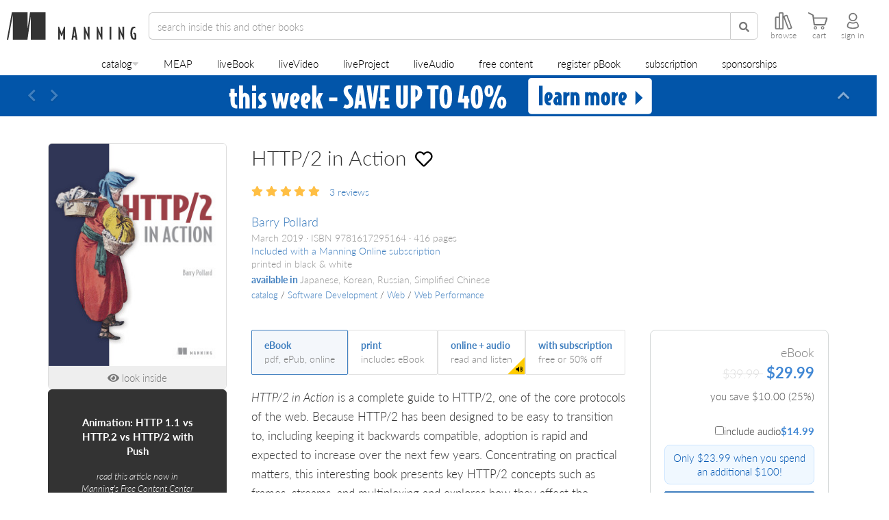

--- FILE ---
content_type: text/html;charset=UTF-8
request_url: https://www.manning.com/books/http2-in-action
body_size: 72311
content:

<!DOCTYPE html>
<!--[if lt IE 7 ]> <html lang="en" class="no-js ie6 ie"> <![endif]-->
<!--[if IE 7 ]>    <html lang="en" class="no-js ie7 ie"> <![endif]-->
<!--[if IE 8 ]>    <html lang="en" class="no-js ie8 ie"> <![endif]-->
<!--[if IE 9 ]>    <html lang="en" class="no-js ie9 ie"> <![endif]-->
<!--[if (gt IE 9)|!(IE)]><!--> <html lang="en" class="no-js"><!--<![endif]-->


<head>
    <meta name="theme-color" content="#333333">
    <title>HTTP/2 in Action - Barry Pollard</title>




<meta http-equiv="Content-Type" content="text/html; charset=UTF-8">
<meta http-equiv="X-UA-Compatible" content="IE=edge">
<meta name="viewport" content="width=device-width, initial-scale=1, maximum-scale=1, user-scalable=0">
<meta name="application-name" content="HTTP/2 in Action - Barry Pollard"/>
<meta name="apple-mobile-web-app-title" content="HTTP/2 in Action - Barry Pollard"/>

<meta property="og:title" content="HTTP/2 in Action - Barry Pollard"/>
<meta name="twitter:title" content="HTTP/2 in Action - Barry Pollard"/>

<meta name="twitter:site" content="&#64;manningbooks"/>
<meta name="twitter:card" content="summary_large_image"/>
<meta property="og:type" content="website"/>
<meta property="og:url" content="https://www.manning.com/books/http2-in-action"/>
<meta property="og:site_name" content="Manning Publications"/>
<meta property="og:locale" content="en_US"/>
<meta name="sa_verification" content="XbWbhcPoVFTkvQrxMJ6Fkdjc15jthiBP">


    
        <link rel="canonical" href="https://www.manning.com/books/http2-in-action" />
    

    
        
        <meta name="description" content="Optimize website performance! Master HTTP/2's key concepts: frames, streams, and multiplexing.">
        <meta property="og:description" content="Optimize website performance! Master HTTP/2's key concepts: frames, streams, and multiplexing."/>
        <meta name="twitter:description" content="Optimize website performance! Master HTTP/2's key concepts: frames, streams, and multiplexing."/>
    



    <meta name="keywords" content="HTTP/2, HTTP/2 book, HTTP/2 guide, web protocol, web performance, website optimization, HTTP/2 tutorial, frames, streams, multiplexing, server push, flow control, stream priorities, web server upgrade, HPACK header compression, troubleshooting HTTP/2"/>





    <meta property="og:image" content="https://s3.us-west-2.amazonaws.com/social-images.manning.com/pollard/twitter.png"/>
    <meta property="og:image:alt" content="The cover for HTTP/2 in Action"/>

    <meta name="twitter:image" content="https://s3.us-west-2.amazonaws.com/social-images.manning.com/pollard/twitter.png"/>



    <meta name="msapplication-TileColor" content="#343434"/>
    <meta name="msapplication-square70x70logo" content="https://images.manning.com/70/70/crop/book/b/2327043-8f05-4151-8320-dcc0294714c6/Pollard-HTTP-HI.png"/>
    <meta name="msapplication-square150x150logo" content="https://images.manning.com/150/150/crop/book/b/2327043-8f05-4151-8320-dcc0294714c6/Pollard-HTTP-HI.png"/>
    <meta name="msapplication-wide310x150logo" content="https://images.manning.com/310/150/crop/book/b/2327043-8f05-4151-8320-dcc0294714c6/Pollard-HTTP-HI.png"/>
    <meta name="msapplication-square310x310logo" content="https://images.manning.com/310/310/crop/book/b/2327043-8f05-4151-8320-dcc0294714c6/Pollard-HTTP-HI.png"/>

    <link rel="apple-touch-icon"
          href="https://images.manning.com/152/152/crop/book/b/2327043-8f05-4151-8320-dcc0294714c6/Pollard-HTTP-HI.png"/>
    <link rel="apple-touch-icon" sizes="57x57"
          href="https://images.manning.com/57/57/crop/book/b/2327043-8f05-4151-8320-dcc0294714c6/Pollard-HTTP-HI.png"/>
    <link rel="apple-touch-icon" sizes="60x60"
          href="https://images.manning.com/60/60/crop/book/b/2327043-8f05-4151-8320-dcc0294714c6/Pollard-HTTP-HI.png"/>
    <link rel="apple-touch-icon" sizes="72x72"
          href="https://images.manning.com/72/72/crop/book/b/2327043-8f05-4151-8320-dcc0294714c6/Pollard-HTTP-HI.png"/>
    <link rel="apple-touch-icon" sizes="76x76"
          href="https://images.manning.com/76/76/crop/book/b/2327043-8f05-4151-8320-dcc0294714c6/Pollard-HTTP-HI.png"/>
    <link rel="apple-touch-icon" sizes="114x114"
          href="https://images.manning.com/114/114/crop/book/b/2327043-8f05-4151-8320-dcc0294714c6/Pollard-HTTP-HI.png"/>
    <link rel="apple-touch-icon" sizes="120x120"
          href="https://images.manning.com/120/120/crop/book/b/2327043-8f05-4151-8320-dcc0294714c6/Pollard-HTTP-HI.png"/>
    <link rel="apple-touch-icon" sizes="144x144"
          href="https://images.manning.com/144/144/crop/book/b/2327043-8f05-4151-8320-dcc0294714c6/Pollard-HTTP-HI.png"/>
    <link rel="apple-touch-icon" sizes="152x152"
          href="https://images.manning.com/152/152/crop/book/b/2327043-8f05-4151-8320-dcc0294714c6/Pollard-HTTP-HI.png"/>



<script type="text/javascript">

    window.ManningExperimentation = window.ManningExperimentation || {}
    window.ManningExperimentation.getExperimentSeed = function(){
        if(window.ManningExperimentation.experimentSeedPromise){
            return window.ManningExperimentation.experimentSeedPromise;
        }

        function sumDigitsInString(str) {
            var sum = 0;

            for (let i = 0; i < str.length; i++) {
                if (!isNaN(str[i]) && str[i] !== ' ') {
                    sum += Number(str[i]);
                }
            }

            return sum;
        }

        return window.ManningExperimentation.experimentSeedPromise = new Promise(function(resolve, reject){
            fetch("\u002fanalytics\u002fgetIpAddress").then(function (response){
                return response.json()
            }).then(function (response) {
                if(response && response.ipAddress){
                    resolve(sumDigitsInString(response.ipAddress))
                }
                else {
                    resolve(0)
                }
            }).catch(function(error){
                resolve(0)
            });
        })
    }

</script>




    <!-- Google tag (gtag.js) -->
    <script async src="https://www.googletagmanager.com/gtag/js?id=G-NMEV8ZBBN1"></script>
    <script>
        window.dataLayer = window.dataLayer || [];
        function gtag(){dataLayer.push(arguments);}
        gtag('js', new Date());

        gtag('config', 'G-NMEV8ZBBN1');
    </script>
    <script>
    /* SET YOUR EXPERIMENTS HERE */
    var runningExperiments = [
        {name: "ABC-MANNING_header_size", distribution: [50, 50], variants: ["ABC-MANNING_header_size-A" /* variant A */, "ABC-MANNING_header_size-B" /* variant B */]},
        {name: "ABC-MANNING_add_to_cart_discount", distribution: [25, 25, 25, 25], variants: ["ABC-MANNING_add_to_cart_discount-Default", "ABC-MANNING_add_to_cart_discount-A", "ABC-MANNING_add_to_cart_discount-B", "ABC-MANNING_add_to_cart_discount-C"]},
        {name: "ABC-MANNING_product-page-experiments", distribution: [25, 25, 25, 25], variants: ["ABC-MANNING_product-page-experiments-Default", "ABC-MANNING_product-page-experiments-A", "ABC-MANNING_product-page-experiments-B", "ABC-MANNING_product-page-experiments-C"]},
        {name: "ABC-MANNING_auth_delegate", distribution: [10, 90], variants: ["ABC-MANNING_auth_delegate-A", "ABC-MANNING_auth_delegate-B"]},
        {name: "ABC-MANNING_faq_versions", distribution: [50, 50], variants: ["ABC-MANNING_FAQ_A", "ABC-MANNING_FAQ_B"], targetPath: "/books/build-a-large-language-model-from-scratch"}
    ];
    /* _________________________ */
</script>


<script>
    runningExperiments.forEach(function(experiment) {
        var cookieName = experiment.name;
        var cookieValue = getCookie(cookieName);

        if (cookieValue === "") {
            var random = Math.random() * 100;
            var sum = 0;
            var variantIndex = experiment.distribution.findIndex(function(percentage) {
                sum += percentage;
                return random < sum;
            });
            cookieValue = experiment.variants[variantIndex];
            setCookie(cookieName, cookieValue, 90); // Set cookie to expire in 90 days
        }

        window.abcExperiments = window.abcExperiments || {};
        window.abcExperiments[cookieName] = cookieValue;

        if (experiment.targetPath) {
            if (window.location.href.includes(experiment.targetPath)) {
                gtag('event', 'experience_impression', {exp_variant_string: cookieValue});
            }
        }
        else {
            gtag('event', 'experience_impression', {exp_variant_string: cookieValue});
        }    

    });

    function getCookie(cname) {
        var name = cname + "=";
        var decodedCookie = decodeURIComponent(document.cookie);
        var ca = decodedCookie.split(';');
        for(var i = 0; i <ca.length; i++) {
            var c = ca[i];
            while (c.charAt(0) == ' ') {
                c = c.substring(1);
            }
            if (c.indexOf(name) == 0) {
                return c.substring(name.length, c.length);
            }
        }
        return "";
    }

    function setCookie(cname, cvalue, exdays) {
        var d = new Date();
        d.setTime(d.getTime() + (exdays*24*60*60*1000));
        var expires = "expires="+ d.toUTCString();
        document.cookie = cname + "=" + cvalue + ";" + expires + ";path=/";
    }
</script>
<script>
    if(document.location.href.indexOf("/preview/") >= 0){
        document.documentElement.classList.add("add-to-cart-box-v2-experiment");
    }
</script>



    <meta name="layout" content="application"/>
    
    
    
    
    
    
    <link rel="stylesheet" href="/assets/standalone/product-page-56fd521b6251f829c7c6e71a3cdfd289.css" />
    <link rel="stylesheet" href="/assets/standalone/show-book-329efbfb801e868892689296a64ceb57.css" />
    <link rel="stylesheet" href="/assets/standalone/subscription-tabber-2676579581c223671628c00eb7d5a0cf.css" />
    <link rel="stylesheet" href="/assets/standalone/subscription-panels-752cb7a1c46f0eb088527263d55bdd4f.css" />
    

<script type="application/ld+json">
{
  "@context": "https://schema.org/",
  "@type": "Product",
  "@id": "https://www.manning.com/books/http2-in-action",
  "name": "HTTP/2 in Action",
  "description": "Optimize website performance! Master HTTP/2&#39;s key concepts: frames, streams, and multiplexing.",
  "url": "https://www.manning.com/books/http2-in-action",
  "image": "https://images.manning.com/360/480/resize/book/b/2327043-8f05-4151-8320-dcc0294714c6/Pollard-HTTP-HI.png",
  "sku": "939",
  "brand": {
    "@type": "Brand",
    "name": "Manning Publications"
  },
 "releaseDate": "2019-03-06" ,
  "offers": [{"@type":"Offer","name":"AUDIO","price":"19.99","priceCurrency":"USD","availability":"http://schema.org/InStock","url":"https://www.manning.com/books/http2-in-action","itemCondition":"http://schema.org/NewCondition","priceValidUntil":"2026-01-18"},{"@type":"Offer","name":"COMBO","price":"49.99","priceCurrency":"USD","availability":"http://schema.org/InStock","url":"https://www.manning.com/books/http2-in-action","itemCondition":"http://schema.org/NewCondition","priceValidUntil":"2026-01-18"},{"@type":"Offer","name":"EBOOK","price":"39.99","priceCurrency":"USD","availability":"http://schema.org/InStock","url":"https://www.manning.com/books/http2-in-action","itemCondition":"http://schema.org/NewCondition","priceValidUntil":"2026-01-18"}]
 , "aggregateRating": {"@type":"AggregateRating","ratingValue":"4.9","reviewCount":19}
}
</script>

    


<script type="application/ld+json">
{
  "@context": "https://schema.org/",
  "@type": "BreadcrumbList",
  "itemListElement": [{"@type":"ListItem","position":1,"name":"Software Development","item":"https://www.manning.com/catalog/software-development"},{"@type":"ListItem","position":2,"name":"Web","item":"https://www.manning.com/catalog/software-development/web"},{"@type":"ListItem","position":3,"name":"Web Performance","item":"https://www.manning.com/catalog/software-development/web/web-performance"}]
}
</script>

    




    <script async>(function(w,d,s,l,i){w[l]=w[l]||[];w[l].push({'gtm.start':new Date().getTime(),event:'gtm.js'});var f=d.getElementsByTagName(s)[0],j=d.createElement(s),dl=l!='dataLayer'?'&l='+l:'';j.async=true;j.src='https://www.googletagmanager.com/gtm.js?id='+i+dl;f.parentNode.insertBefore(j,f);})(window,document,'script','dataLayer','GTM-59QHSR4');</script>
    <script data-ad-client="ca-pub-9702019192198904" async src="https://pagead2.googlesyndication.com/pagead/js/adsbygoogle.js"></script>



<!-- Reddit Pixel -->

<script> !function(w,d){if(!w.rdt){var p=w.rdt=function(){p.sendEvent?p.sendEvent.apply(p,arguments):p.callQueue.push(arguments)};p.callQueue=[];var t=d.createElement("script");t.src="https://www.redditstatic.com/ads/pixel.js",t.async=!0;var s=d.getElementsByTagName("script")[0];s.parentNode.insertBefore(t,s)}}(window,document);rdt('init','a2_dzgdobk0f71i', {"optOut":false,"useDecimalCurrencyValues":true,"aaid":"<AAID-HERE>","email":"<EMAIL-HERE>","externalId":"<EXTERNAL-ID-HERE>","idfa":"<IDFA-HERE>"});rdt('track', 'PageVisit'); </script>

<!-- Page hiding snippet -->

    <style>.async-hide { opacity: 0 !important} </style>
    <script async>(function(a,s,y,n,c,h,i,d,e){s.className+=' '+y;h.start=1*new Date;
        h.end=i=function(){s.className=s.className.replace(RegExp(' ?'+y),'')};
        (a[n]=a[n]||[]).hide=h;setTimeout(function(){i();h.end=null},c);h.timeout=c;
    })(window,document.documentElement,'async-hide','dataLayer',1000,
        {'GTM-59QHSR4':true});</script>




<link rel="shortcut icon preload" as="image" href="/assets/favicon/favicon-06c8d32da14f50950f2c6422e9af1731.png" type="image/png">
<link rel="preconnect" href="https://fonts.gstatic.com">
<link rel="stylesheet" href="https://use.typekit.net/ogd3eap.css">
<link rel="stylesheet preload" as="style" href="https://use.fontawesome.com/releases/v5.12.0/css/all.css" integrity="sha384-REHJTs1r2ErKBuJB0fCK99gCYsVjwxHrSU0N7I1zl9vZbggVJXRMsv/sLlOAGb4M" crossorigin="anonymous">

<link rel="stylesheet" href="/assets/application-d378f0f8b61d8b419cbac8998c782122.css" />

<script type="text/javascript">

    var searchServerVars = {
        deploymentType: "production",
        polyfillsLocation: "\u002fassets\u002fsearch\u002fpolyfills-marketplace-a6464ec6a9f62f9981b00ed2a529ae3e.js",
        mainJsLocation: "\u002fassets\u002fsearch\u002fsearch-app-marketplace-d4e86e952140d3b9781098af1af24945.js",
        newJsLocation: "\u002fassets\u002fsearch\u002fnew-search-app-marketplace-1d1bf40cea18952a16db3b569fd86b18.js",
        coverImage: "\u002fassets\u002fcover-c0e554e9d065ae2e5b8b43d622fb8b95.png",
        livebookId: "pollard",
        livebookManningId: "939",
        videoId: "",
        videoManningId: "",
        optimizeTest: "3IFt_39gTxClytcLt-z57g",
        analyticsEndpoint: "\u002fanalytics\u002flogUserAction",
        feedbackEndpoint: "\u002ffeedback\u002fsendFeedback"
    }

</script>

<script type="text/javascript">

    if(new URL(document.location.href).searchParams.get("cartIFrame") == "true"){
        document.documentElement.classList.add("cart-iframe")
    }

</script>


    

    <script type="text/javascript">

        window.livebookViewerVars = {
            id: 939,
            slug: "http2-in-action",
            externalId: "pollard",
            libraryLocation: "\u002fassets\u002flivebookViewer\u002flivebook-viewer-marketplace-a3064af57e486992a732232a56f52dcc.js",
            title: "HTTP\u002f2 in Action",
            author: "Barry Pollard",
            cover: "https:\u002f\u002fimages.manning.com/360/480/resize/book\u002fb\u002f2327043-8f05-4151-8320-dcc0294714c6\u002fPollard-HTTP-HI.png",
            deploymentType: "production",
            areSubscriptionsEnabled: true,
            isLivebookPdf: false,
            addToCartAndGoThereLink: "\u002fcart\u002faddToCartAndGoThere",
            analyticsLink: "\u002fanalytics\u002flogUserAction",
            productOfferings: [{"id":1896,"icon":"https://www.manning.com/assets/eBook-15eed771fc5c3a08c409aab6f6faf90b.svg","title":"eBook","subtitle":"pdf, ePub, online","fullPrice":39.99,"price":29.99,"isSubscriptionOffering":false},{"id":1895,"icon":"https://www.manning.com/assets/pBook-1ce00d61dcfa651afa933d1c6eca1f7d.svg","title":"print","subtitle":"includes eBook","fullPrice":49.99,"price":37.49,"isSubscriptionOffering":false},{"id":8691,"icon":"https://www.manning.com/assets/circle-check-regular-full-0d45c1f093e0e469ef1fc35eb8d29296.svg","title":"with subscription","subtitle":"free or 50% off","fullPrice":599.99,"price":599.99,"isSubscriptionOffering":true}]
        }
    
</script>



    <script type="text/javascript">

        window.readingListsServerVars = {
            productId: 939,
            externalId: "pollard",
            title: "HTTP\u002f2 in Action",
            deploymentType: "production",
            libraryLocation: "\u002fassets\u002freadingLists\u002freading-lists-marketplace-df8970e06c7c6df34e2946e4944e9961.js",
        };
    
</script>



<!-- Clarity -->

    <script type="text/javascript">
        window.addEventListener("DOMContentLoaded", function(){
            var loadClaritySetting = localStorage.getItem('LOAD_CLARITY');

            function onClarityLoaded(){
                try {
                    var $body = $("body");
                    window.clarity("consent");

                    if($body.attr("data-user-id")){
                        window.clarity("identify", $body.attr("data-user-id"));
                    }
                    else {
                        $(document).on("logged-in", function(){
                            window.clarity("identify", $body.attr("data-user-id"));
                        });
                    }

                    $(document).on('add-to-cart-gtm', function() {
                        window.clarity("event", "addToCart");
                    });
                }
                catch(e){
                    console.log(e);
                }
            }

            function loadClarity(){
                if(window.__clarityAdded) { return; }

                (function(c,l,a,r,i,t,y){
                    c[a]=c[a]||function(){(c[a].q=c[a].q||[]).push(arguments)};
                    t=l.createElement(r);t.async=1;t.src="https://www.clarity.ms/tag/"+i;
                    y=l.getElementsByTagName(r)[0];y.parentNode.insertBefore(t,y);
                })(window, document, "clarity", "script", "p2x7wzapux");

                window.__clarityAdded = true;

                onClarityLoaded();
                console.log("Loading clarity");
            }

            function processCountryCode(countryCode){
                if(countryCode){
                    var cookieCountries = [
                        'AT', 'BE', 'BG', 'HR', 'CY', 'CZ', 'DK', 'EE', 'FI', 'FR', 'DE', 'GR', 'HU', 'IE', 'IT', 'LV', 'LT', 'LU', 'MT', 'NL', 'PL', 'PT', 'RO', 'SK', 'SI', 'ES', 'SE', // EU
                        'IS', 'LI', 'NO',
                        "GB", "CH"
                    ];

                    if(cookieCountries.indexOf(countryCode) >= 0) {
                        localStorage.setItem('LOAD_CLARITY', "false");
                        return ;
                    }

                    localStorage.setItem('LOAD_CLARITY', "true");
                    loadClarity();
                }
            }

            if(loadClaritySetting == "true"){
                loadClarity();
            }
            else if(loadClaritySetting != "false"){
                var $body = $("body");

                if($body.attr("data-country-code")){
                    processCountryCode($body.attr("data-country-code"));
                }
                else {
                    $(document).on("onCountryCodeArrived", function(e, countryCode){
                        processCountryCode(countryCode);
                    });
                }
            }
            else {
                //Don't load clarity for this user
            }
        });
    </script>

<script>
    window.addEventListener("DOMContentLoaded", function(){
        if(document.referrer && document.referrer.indexOf("manning") === -1){
            $.ajax({
                url: searchServerVars.analyticsEndpoint,
                data: { type: "referrer", additionalData: document.referrer }
            });
        }

        if(document.location.href.indexOf("utm_campaign") >= 0) {
            $.ajax({
                url: searchServerVars.analyticsEndpoint,
                data: { type: "utm_campaign", additionalData: document.location.pathname + document.location.search }
            });
        }
        else if(document.location.href.indexOf("utm_source") >= 0) {
            $.ajax({
                url: searchServerVars.analyticsEndpoint,
                data: { type: "utm_source", additionalData: document.location.pathname + document.location.search }
            });
        }
    });
</script>
</head>

<body id="top" class="nav-show product-page product-939 show-book  page-has-subscription-buttons show-monthly-subscription-options dismissible-deals side-social-view-count-only ">
<script type="text/javascript" src="/assets/application-799b5f6087a9ba4b4d18d45257245f28.js" ></script>

    
    
        <script type="text/javascript" src="/assets/analytics/shopperApproved-5467a7e61287592fb79e0c22c00e7963.js" ></script>
    
    <!--Google Tag Manager (noscript) -->
    <noscript><iframe class="lazyload" data-src="https://www.googletagmanager.com/ns.html?id=GTM-59QHSR4" height="0" width="0" style="display:none;visibility:hidden"></iframe></noscript><!--End Google Tag Manager (noscript) -->




<header id="header">
    
    
    
    <nav>
        <div id="top-nav" class="">
            <a href="/" id="home-link" class="nav-home-button">
                <img src="/assets/manningLogoBlack-4ce2f7a38da67c986590975d7769f389.svg" id="manning-m" loading="lazy" alt="manning logo black"/>
                <img src="/assets/manningLettersBlack-0ebe3f78d807742e74e80ce85f130096.svg" id="manning-letters" loading="lazy" alt="manning letters"/>
            </a>
            <form id="search-form" onsubmit="return false">
                <div class="header-input-group">
                    <div class='search-categories-selector-container'></div>
                    <input name="q" type="search" autocomplete="off" spellcheck="false" class="form-control" placeholder="search">
                    <button class="btn btn-default" type="submit">
                        <span class="fa fa-search"></span>
                    </button>
                    <i class="fas fa-times clear-search-btn"></i>
                </div>
                <div class="nav-browse-button clickable visible-header-desktop">
                    <svg xmlns="http://www.w3.org/2000/svg" fill="none" viewBox="0 0 27.79 28">
    <path fill="currentColor" d="M27.66,24.16l-7-18.73a2,2,0,0,0-2.57-1.18l-3.26,1.2a2,2,0,0,0-.87.64V2a2,2,0,0,0-2-2H8A2,2,0,0,0,6,2V7H2A2,2,0,0,0,0,9V26a2,2,0,0,0,2,2H6a1.87,1.87,0,0,0,1-.28A1.91,1.91,0,0,0,8,28h4a2,2,0,0,0,2-2V8.81l6.7,17.93a2,2,0,0,0,2.58,1.19l3.26-1.2A2,2,0,0,0,27.66,24.16ZM2,26V9H6V26Zm10,0H8V9s0-.06,0-.09V2h4Zm10.58.05-7-18.73,3.26-1.2,7,18.73Z"></path>
</svg>
                    <label for="browse-desktop">browse</label>
                </div>
                
                    <a href="https://subscription.manning.com" target="_blank" class="nav-manning-online-button clickable">
                        <svg width="30" height="28" viewBox="0 0 36 38" fill="none" xmlns="http://www.w3.org/2000/svg">
    <path fill-rule="evenodd" clip-rule="evenodd" d="M18.5737 5.30664C18.2408 5.03125 17.7592 5.03125 17.4263 5.30664L6.42629 14.4066C6.21962 14.5776 6.09998 14.8319 6.09998 15.1001V29.4001C6.09998 30.3111 6.43968 31.195 7.06023 31.8551C7.68254 32.517 8.53887 32.9001 9.44442 32.9001H14C14.497 32.9001 14.9 32.4972 14.9 32.0001V19.9001H21.1V32.0001C21.1 32.4972 21.5029 32.9001 22 32.9001H26.5555C27.4611 32.9001 28.3174 32.517 28.9397 31.8551C29.5603 31.195 29.9 30.3111 29.9 29.4001V15.1001C29.9 14.8319 29.7803 14.5776 29.5737 14.4066L18.5737 5.30664ZM22.9 31.1001H26.5555C26.9466 31.1001 27.3338 30.9354 27.6283 30.6221C27.9246 30.3069 28.1 29.8683 28.1 29.4001V15.5236L18 7.16815L7.89998 15.5236V29.4001C7.89998 29.8683 8.07535 30.3069 8.37165 30.6221C8.66618 30.9354 9.05335 31.1001 9.44442 31.1001H13.1V19.0001C13.1 18.503 13.5029 18.1001 14 18.1001H22C22.497 18.1001 22.9 18.503 22.9 19.0001V31.1001Z" fill="currentColor"/>
</svg>
                        <label for="manning-online">home</label>
                    </a>
                
            </form>
            <div id="controls">
                <div class="nav-browse-button clickable hidden-header-desktop hidden-header-mobile">
                    <svg xmlns="http://www.w3.org/2000/svg" fill="none" viewBox="0 0 27.79 28">
    <path fill="currentColor" d="M27.66,24.16l-7-18.73a2,2,0,0,0-2.57-1.18l-3.26,1.2a2,2,0,0,0-.87.64V2a2,2,0,0,0-2-2H8A2,2,0,0,0,6,2V7H2A2,2,0,0,0,0,9V26a2,2,0,0,0,2,2H6a1.87,1.87,0,0,0,1-.28A1.91,1.91,0,0,0,8,28h4a2,2,0,0,0,2-2V8.81l6.7,17.93a2,2,0,0,0,2.58,1.19l3.26-1.2A2,2,0,0,0,27.66,24.16ZM2,26V9H6V26Zm10,0H8V9s0-.06,0-.09V2h4Zm10.58.05-7-18.73,3.26-1.2,7,18.73Z"></path>
</svg>
                    <label for="browse-mobile">browse</label>
                </div>




                
                <a href="/cart" class="nav-cart-button visit-cart-link">
                    <svg viewBox="0 0 32 28" xmlns="http://www.w3.org/2000/svg">
    <g clip-path="url(#clip0)">
        <path fill-rule="evenodd" clip-rule="evenodd" d="M14.2555 25.7607C14.5331 23.963 13.0066 22.4429 11.2152 22.7141C10.0924 22.8844 9.1778 23.799 9.00749 24.9218C8.72995 26.7195 10.2564 28.246 12.0541 27.9684C13.1706 27.7981 14.0852 26.8772 14.2555 25.7607ZM12.8678 25.5399C12.9939 24.6947 12.2811 23.9819 11.4359 24.108C10.9061 24.1837 10.4771 24.6127 10.4014 25.1488C10.269 25.9941 10.9881 26.7131 11.8333 26.5807C12.3568 26.4987 12.7858 26.0634 12.8678 25.5399Z" fill="currentColor"></path>
        <path d="M10.0538 21.4841C8.72922 21.4841 8.65353 20.0396 8.65353 19.9766C8.63461 19.8189 6.89367 6.9385 6.81167 6.16896C6.71075 5.23541 5.6132 4.59203 5.56274 4.56679L1.21672 2.5294C0.144405 1.96801 -0.101597 1.18585 0.0308657 0.63708C0.125482 0.258617 0.396714 0 0.705792 0C0.787793 0 0.876101 0.0189232 0.964409 0.0567695C5.17166 2.0374 8.81753 3.75941 8.96891 4.69295C9.12661 5.68957 9.41676 8.13066 9.41676 8.14958L9.4483 8.42712H29.9926C30.5603 8.42712 30.945 8.57851 31.1469 8.86866C31.5569 9.46159 31.1721 10.5213 31.1658 10.5339L27.8921 20.2541C27.8732 20.3424 27.6398 21.4841 26.5422 21.4841H10.0538ZM10.7603 18.9863H26.1953L28.7121 10.4645H9.6943L10.7603 18.9863Z" fill="currentColor"></path>
        <path fill-rule="evenodd" clip-rule="evenodd" d="M25.849 25.7608C26.1266 23.9631 24.6001 22.4366 22.8024 22.7142C21.6859 22.8908 20.7713 23.7991 20.601 24.9156C20.3234 26.7069 21.8436 28.2334 23.6413 27.9622C24.7641 27.7919 25.6787 26.8773 25.849 25.7608ZM24.4614 25.5399C24.5875 24.6947 23.8748 23.9819 23.0295 24.108C22.506 24.1837 22.0708 24.6127 21.9951 25.1488C21.8626 25.9941 22.5817 26.7131 23.4269 26.5807C23.9505 26.4987 24.3794 26.0634 24.4614 25.5399Z" fill="currentColor"></path>
    </g>
    <defs>
        <clipPath id="clip0">
            <rect width="31.3368" height="28" fill="white"></rect>
        </clipPath>
    </defs>
</svg>
                    
                        <span id="header-cart-count"></span>
                    
                    <label for="cart">cart</label>
                </a>
                <div class="nav-dashboard-button clickable">
                    <svg class="avatar-icon" viewBox="0 0 22 30" fill="none" xmlns="http://www.w3.org/2000/svg">
    <path fill-rule="evenodd" clip-rule="evenodd" d="M12.0503 3.15739C8.57031 2.66025 5.71847 5.54102 6.14142 9.09382L6.14288 9.10608L6.14281 9.10609C6.38912 11.4051 8.29151 13.3237 10.7068 13.5736L10.7164 13.5746L10.7259 13.5757C14.1535 13.9937 17.068 11.1652 16.6576 7.65433C16.3178 5.31573 14.3858 3.40828 12.0869 3.16197L12.0686 3.16L12.0503 3.15739ZM12.3291 1.07592C7.4196 0.386074 3.48311 4.49739 4.05542 9.33598C4.41147 12.6311 7.10307 15.3074 10.4811 15.6614C15.2455 16.2365 19.3224 12.2742 18.7414 7.39382L18.74 7.38162L18.7382 7.36945C18.274 4.11966 15.6177 1.43722 12.3291 1.07592Z" fill="currentColor"></path>
    <path fill-rule="evenodd" clip-rule="evenodd" d="M15.3921 16.8559C16.4921 16.2344 17.7592 16.4075 18.6721 17.1683L18.6965 17.1886L18.7196 17.2103C20.6274 19.0059 21.75 21.4813 21.75 24.275C21.75 25.2619 21.2671 26.0629 20.5982 26.6639C19.9445 27.2511 19.0715 27.6915 18.1244 28.0225C16.2242 28.6863 13.7603 29 11.35 29C8.93957 29 6.47573 28.6863 4.57551 28.0225C3.62836 27.6915 2.7554 27.2511 2.10175 26.6639C1.43283 26.0629 0.949951 25.2619 0.949951 24.275C0.949951 21.487 2.06871 19.0079 4.08191 17.2084C4.95575 16.3588 6.35997 16.2646 7.40762 16.8558C8.54564 17.4662 9.9693 17.825 11.4 17.825C12.8305 17.825 14.2541 17.4662 15.3921 16.8559ZM17.3065 18.7643C17.0281 18.5441 16.7105 18.5211 16.4209 18.6866L16.4094 18.6932L16.3978 18.6995C14.9374 19.4858 13.1652 19.925 11.4 19.925C9.63474 19.925 7.86249 19.4858 6.40215 18.6995L6.39049 18.6932L6.379 18.6866C6.03783 18.4917 5.66684 18.593 5.54241 18.7174L5.5206 18.7392L5.49753 18.7597C3.92361 20.1588 3.04995 22.0723 3.04995 24.275C3.04995 24.513 3.15144 24.7839 3.50519 25.1017C3.87419 25.4332 4.46217 25.7584 5.26814 26.04C6.87417 26.6011 9.08533 26.9 11.35 26.9C13.6146 26.9 15.8257 26.6011 17.4318 26.04C18.2377 25.7584 18.8257 25.4332 19.1947 25.1017C19.5485 24.7839 19.65 24.513 19.65 24.275C19.65 22.0815 18.7828 20.1666 17.3065 18.7643Z" fill="currentColor"></path>
</svg>
                    <label for="sign-in">log in</label>
                </div>
            </div>
        </div>
        <ul id="browse-nav" class="list-unstyled">
            
                <li class="nav-catalog-button dropdown">
    <span class="catalog-dropdown-button-wrapper">
        <a href="/catalog" class="dropdown-toggle" data-bs-toggle="dropdown">catalog</a>
        <i class="fa fa-caret-down"></i>
    </span>
    <ul class="primary-catalog-menu dropdown-menu">
        
            <li class="dropdown-submenu dropdown-submenu-lvl1">
                <div class="dropdown-item-container">
                    <a class="dropdown-item dropdown-toggle" data-bs-toggle="dropdown" href="/catalog/software-development">Software Development</a>
                    <i class="fa fa-caret-right"></i>
                </div>

                <ul class="dropdown-menu secondary-drop-down-menu">
                    
                        
                        
                            <li class="dropdown-submenu dropdown-submenu-lvl2">
                                <div class="dropdown-item-container">
                                    <a class="dropdown-item dropdown-toggle" data-bs-toggle="dropdown" href="/catalog/software-development/software-engineering"><span>Software Engineering</span></a>
                                    <i class="fa fa-caret-right"></i>
                                </div>

                                <ul class="dropdown-menu tertiary-drop-down-menu">
                                    
                                        <li class="dropdown-submenu dropdown-submenu-lvl3">
                                            <div class="dropdown-item-container">
                                                <a class="dropdown-item dropdown-toggle" data-bs-toggle="dropdown" href="/catalog/software-development/software-engineering/application-development"><span>Application Development</span></a>
                                            </div>
                                        </li>
                                    
                                        <li class="dropdown-submenu dropdown-submenu-lvl3">
                                            <div class="dropdown-item-container">
                                                <a class="dropdown-item dropdown-toggle" data-bs-toggle="dropdown" href="/catalog/software-development/software-engineering/code-quality-and-testing"><span>Code Quality and Testing</span></a>
                                            </div>
                                        </li>
                                    
                                        <li class="dropdown-submenu dropdown-submenu-lvl3">
                                            <div class="dropdown-item-container">
                                                <a class="dropdown-item dropdown-toggle" data-bs-toggle="dropdown" href="/catalog/software-development/software-engineering/concurrency-and-parallel-computing"><span>Concurrency and Parallel Computing</span></a>
                                            </div>
                                        </li>
                                    
                                        <li class="dropdown-submenu dropdown-submenu-lvl3">
                                            <div class="dropdown-item-container">
                                                <a class="dropdown-item dropdown-toggle" data-bs-toggle="dropdown" href="/catalog/software-development/software-engineering/distributed-systems"><span>Distributed Systems</span></a>
                                            </div>
                                        </li>
                                    
                                        <li class="dropdown-submenu dropdown-submenu-lvl3">
                                            <div class="dropdown-item-container">
                                                <a class="dropdown-item dropdown-toggle" data-bs-toggle="dropdown" href="/catalog/software-development/software-engineering/database-development"><span>Database Development</span></a>
                                            </div>
                                        </li>
                                    
                                        <li class="dropdown-submenu dropdown-submenu-lvl3">
                                            <div class="dropdown-item-container">
                                                <a class="dropdown-item dropdown-toggle" data-bs-toggle="dropdown" href="/catalog/software-development/software-engineering/game-development"><span>Game Development</span></a>
                                            </div>
                                        </li>
                                    
                                        <li class="dropdown-submenu dropdown-submenu-lvl3">
                                            <div class="dropdown-item-container">
                                                <a class="dropdown-item dropdown-toggle" data-bs-toggle="dropdown" href="/catalog/software-development/software-engineering/security-and-privacy"><span>Security and Privacy</span></a>
                                            </div>
                                        </li>
                                    
                                        <li class="dropdown-submenu dropdown-submenu-lvl3">
                                            <div class="dropdown-item-container">
                                                <a class="dropdown-item dropdown-toggle" data-bs-toggle="dropdown" href="/catalog/software-development/software-engineering/software-architecture-and-design"><span>Software Architecture and Design</span></a>
                                            </div>
                                        </li>
                                    
                                        <li class="dropdown-submenu dropdown-submenu-lvl3">
                                            <div class="dropdown-item-container">
                                                <a class="dropdown-item dropdown-toggle" data-bs-toggle="dropdown" href="/catalog/software-development/software-engineering/technology-and-computing"><span>Technology and Computing</span></a>
                                            </div>
                                        </li>
                                    
                                        <li class="dropdown-submenu dropdown-submenu-lvl3">
                                            <div class="dropdown-item-container">
                                                <a class="dropdown-item dropdown-toggle" data-bs-toggle="dropdown" href="/catalog/software-development/software-engineering/version-control"><span>Version Control</span></a>
                                            </div>
                                        </li>
                                    
                                        <li class="dropdown-submenu dropdown-submenu-lvl3">
                                            <div class="dropdown-item-container">
                                                <a class="dropdown-item dropdown-toggle" data-bs-toggle="dropdown" href="/catalog/software-development/software-engineering/software-engineering-management"><span>Software Engineering Management</span></a>
                                            </div>
                                        </li>
                                    
                                </ul>
                            </li>
                        
                    
                        
                        
                            <li class="dropdown-submenu dropdown-submenu-lvl2">
                                <div class="dropdown-item-container">
                                    <a class="dropdown-item dropdown-toggle" data-bs-toggle="dropdown" href="/catalog/software-development/web"><span>Web</span></a>
                                    <i class="fa fa-caret-right"></i>
                                </div>

                                <ul class="dropdown-menu tertiary-drop-down-menu">
                                    
                                        <li class="dropdown-submenu dropdown-submenu-lvl3">
                                            <div class="dropdown-item-container">
                                                <a class="dropdown-item dropdown-toggle" data-bs-toggle="dropdown" href="/catalog/software-development/web/api"><span>API</span></a>
                                            </div>
                                        </li>
                                    
                                        <li class="dropdown-submenu dropdown-submenu-lvl3">
                                            <div class="dropdown-item-container">
                                                <a class="dropdown-item dropdown-toggle" data-bs-toggle="dropdown" href="/catalog/software-development/web/aws"><span>AWS</span></a>
                                            </div>
                                        </li>
                                    
                                        <li class="dropdown-submenu dropdown-submenu-lvl3">
                                            <div class="dropdown-item-container">
                                                <a class="dropdown-item dropdown-toggle" data-bs-toggle="dropdown" href="/catalog/software-development/web/frontend-frameworks"><span>Frontend Frameworks</span></a>
                                            </div>
                                        </li>
                                    
                                        <li class="dropdown-submenu dropdown-submenu-lvl3">
                                            <div class="dropdown-item-container">
                                                <a class="dropdown-item dropdown-toggle" data-bs-toggle="dropdown" href="/catalog/software-development/web/backend-frameworks"><span>Backend Frameworks</span></a>
                                            </div>
                                        </li>
                                    
                                        <li class="dropdown-submenu dropdown-submenu-lvl3">
                                            <div class="dropdown-item-container">
                                                <a class="dropdown-item dropdown-toggle" data-bs-toggle="dropdown" href="/catalog/software-development/web/web-design"><span>Web Design</span></a>
                                            </div>
                                        </li>
                                    
                                        <li class="dropdown-submenu dropdown-submenu-lvl3">
                                            <div class="dropdown-item-container">
                                                <a class="dropdown-item dropdown-toggle" data-bs-toggle="dropdown" href="/catalog/software-development/web/mobile-app-development"><span>Mobile App Development</span></a>
                                            </div>
                                        </li>
                                    
                                        <li class="dropdown-submenu dropdown-submenu-lvl3">
                                            <div class="dropdown-item-container">
                                                <a class="dropdown-item dropdown-toggle" data-bs-toggle="dropdown" href="/catalog/software-development/web/cross-platform-development"><span>Cross-platform Development</span></a>
                                            </div>
                                        </li>
                                    
                                        <li class="dropdown-submenu dropdown-submenu-lvl3">
                                            <div class="dropdown-item-container">
                                                <a class="dropdown-item dropdown-toggle" data-bs-toggle="dropdown" href="/catalog/software-development/web/data-visualization"><span>Data Visualization</span></a>
                                            </div>
                                        </li>
                                    
                                        <li class="dropdown-submenu dropdown-submenu-lvl3">
                                            <div class="dropdown-item-container">
                                                <a class="dropdown-item dropdown-toggle" data-bs-toggle="dropdown" href="/catalog/software-development/web/web-security"><span>Web Security</span></a>
                                            </div>
                                        </li>
                                    
                                        <li class="dropdown-submenu dropdown-submenu-lvl3">
                                            <div class="dropdown-item-container">
                                                <a class="dropdown-item dropdown-toggle" data-bs-toggle="dropdown" href="/catalog/software-development/web/languages"><span>Languages</span></a>
                                            </div>
                                        </li>
                                    
                                        <li class="dropdown-submenu dropdown-submenu-lvl3">
                                            <div class="dropdown-item-container">
                                                <a class="dropdown-item dropdown-toggle" data-bs-toggle="dropdown" href="/catalog/software-development/web/microservices"><span>Microservices</span></a>
                                            </div>
                                        </li>
                                    
                                        <li class="dropdown-submenu dropdown-submenu-lvl3">
                                            <div class="dropdown-item-container">
                                                <a class="dropdown-item dropdown-toggle" data-bs-toggle="dropdown" href="/catalog/software-development/web/web-performance"><span>Web Performance</span></a>
                                            </div>
                                        </li>
                                    
                                        <li class="dropdown-submenu dropdown-submenu-lvl3">
                                            <div class="dropdown-item-container">
                                                <a class="dropdown-item dropdown-toggle" data-bs-toggle="dropdown" href="/catalog/software-development/web/static-web-sites"><span>Static Web Sites</span></a>
                                            </div>
                                        </li>
                                    
                                        <li class="dropdown-submenu dropdown-submenu-lvl3">
                                            <div class="dropdown-item-container">
                                                <a class="dropdown-item dropdown-toggle" data-bs-toggle="dropdown" href="/catalog/software-development/web/web-servers"><span>Web Servers</span></a>
                                            </div>
                                        </li>
                                    
                                        <li class="dropdown-submenu dropdown-submenu-lvl3">
                                            <div class="dropdown-item-container">
                                                <a class="dropdown-item dropdown-toggle" data-bs-toggle="dropdown" href="/catalog/software-development/web/nodejs"><span>Node.js</span></a>
                                            </div>
                                        </li>
                                    
                                        <li class="dropdown-submenu dropdown-submenu-lvl3">
                                            <div class="dropdown-item-container">
                                                <a class="dropdown-item dropdown-toggle" data-bs-toggle="dropdown" href="/catalog/software-development/web/mean-stack"><span>MEAN stack</span></a>
                                            </div>
                                        </li>
                                    
                                        <li class="dropdown-submenu dropdown-submenu-lvl3">
                                            <div class="dropdown-item-container">
                                                <a class="dropdown-item dropdown-toggle" data-bs-toggle="dropdown" href="/catalog/software-development/web/meteor"><span>Meteor</span></a>
                                            </div>
                                        </li>
                                    
                                </ul>
                            </li>
                        
                    
                        
                        
                            <li class="dropdown-submenu dropdown-submenu-lvl2">
                                <div class="dropdown-item-container">
                                    <a class="dropdown-item dropdown-toggle" data-bs-toggle="dropdown" href="/catalog/software-development/enterprise-development"><span>Enterprise Development</span></a>
                                    <i class="fa fa-caret-right"></i>
                                </div>

                                <ul class="dropdown-menu tertiary-drop-down-menu">
                                    
                                        <li class="dropdown-submenu dropdown-submenu-lvl3">
                                            <div class="dropdown-item-container">
                                                <a class="dropdown-item dropdown-toggle" data-bs-toggle="dropdown" href="/catalog/software-development/enterprise-development/application-development-frameworks"><span>Application Development Frameworks</span></a>
                                            </div>
                                        </li>
                                    
                                        <li class="dropdown-submenu dropdown-submenu-lvl3">
                                            <div class="dropdown-item-container">
                                                <a class="dropdown-item dropdown-toggle" data-bs-toggle="dropdown" href="/catalog/software-development/enterprise-development/enterprise-architecture"><span>Enterprise Architecture</span></a>
                                            </div>
                                        </li>
                                    
                                        <li class="dropdown-submenu dropdown-submenu-lvl3">
                                            <div class="dropdown-item-container">
                                                <a class="dropdown-item dropdown-toggle" data-bs-toggle="dropdown" href="/catalog/software-development/enterprise-development/technical-leadership"><span>Technical Leadership</span></a>
                                            </div>
                                        </li>
                                    
                                </ul>
                            </li>
                        
                    
                        
                        
                            <li class="dropdown-submenu dropdown-submenu-lvl2">
                                <div class="dropdown-item-container">
                                    <a class="dropdown-item dropdown-toggle" data-bs-toggle="dropdown" href="/catalog/software-development/databases"><span>Databases</span></a>
                                    <i class="fa fa-caret-right"></i>
                                </div>

                                <ul class="dropdown-menu tertiary-drop-down-menu">
                                    
                                        <li class="dropdown-submenu dropdown-submenu-lvl3">
                                            <div class="dropdown-item-container">
                                                <a class="dropdown-item dropdown-toggle" data-bs-toggle="dropdown" href="/catalog/software-development/databases/database-platforms"><span>Database Platforms</span></a>
                                            </div>
                                        </li>
                                    
                                        <li class="dropdown-submenu dropdown-submenu-lvl3">
                                            <div class="dropdown-item-container">
                                                <a class="dropdown-item dropdown-toggle" data-bs-toggle="dropdown" href="/catalog/software-development/databases/data-processing-and-analytics"><span>Data Processing and Analytics</span></a>
                                            </div>
                                        </li>
                                    
                                        <li class="dropdown-submenu dropdown-submenu-lvl3">
                                            <div class="dropdown-item-container">
                                                <a class="dropdown-item dropdown-toggle" data-bs-toggle="dropdown" href="/catalog/software-development/databases/data-persistence"><span>Data Persistence</span></a>
                                            </div>
                                        </li>
                                    
                                        <li class="dropdown-submenu dropdown-submenu-lvl3">
                                            <div class="dropdown-item-container">
                                                <a class="dropdown-item dropdown-toggle" data-bs-toggle="dropdown" href="/catalog/software-development/databases/security-and-infrastructure"><span>Security and Infrastructure</span></a>
                                            </div>
                                        </li>
                                    
                                </ul>
                            </li>
                        
                    
                        
                        
                            <li class="dropdown-submenu dropdown-submenu-lvl2">
                                <div class="dropdown-item-container">
                                    <a class="dropdown-item dropdown-toggle" data-bs-toggle="dropdown" href="/catalog/software-development/cloud"><span>Cloud</span></a>
                                    <i class="fa fa-caret-right"></i>
                                </div>

                                <ul class="dropdown-menu tertiary-drop-down-menu">
                                    
                                        <li class="dropdown-submenu dropdown-submenu-lvl3">
                                            <div class="dropdown-item-container">
                                                <a class="dropdown-item dropdown-toggle" data-bs-toggle="dropdown" href="/catalog/software-development/cloud/cloud-providers"><span>Cloud Providers</span></a>
                                            </div>
                                        </li>
                                    
                                        <li class="dropdown-submenu dropdown-submenu-lvl3">
                                            <div class="dropdown-item-container">
                                                <a class="dropdown-item dropdown-toggle" data-bs-toggle="dropdown" href="/catalog/software-development/cloud/aws"><span>AWS</span></a>
                                            </div>
                                        </li>
                                    
                                        <li class="dropdown-submenu dropdown-submenu-lvl3">
                                            <div class="dropdown-item-container">
                                                <a class="dropdown-item dropdown-toggle" data-bs-toggle="dropdown" href="/catalog/software-development/cloud/containerization"><span>Containerization</span></a>
                                            </div>
                                        </li>
                                    
                                        <li class="dropdown-submenu dropdown-submenu-lvl3">
                                            <div class="dropdown-item-container">
                                                <a class="dropdown-item dropdown-toggle" data-bs-toggle="dropdown" href="/catalog/software-development/cloud/data-engineering"><span>Data Engineering</span></a>
                                            </div>
                                        </li>
                                    
                                        <li class="dropdown-submenu dropdown-submenu-lvl3">
                                            <div class="dropdown-item-container">
                                                <a class="dropdown-item dropdown-toggle" data-bs-toggle="dropdown" href="/catalog/software-development/cloud/microservices"><span>Microservices</span></a>
                                            </div>
                                        </li>
                                    
                                        <li class="dropdown-submenu dropdown-submenu-lvl3">
                                            <div class="dropdown-item-container">
                                                <a class="dropdown-item dropdown-toggle" data-bs-toggle="dropdown" href="/catalog/software-development/cloud/security"><span>Security</span></a>
                                            </div>
                                        </li>
                                    
                                        <li class="dropdown-submenu dropdown-submenu-lvl3">
                                            <div class="dropdown-item-container">
                                                <a class="dropdown-item dropdown-toggle" data-bs-toggle="dropdown" href="/catalog/software-development/cloud/networking"><span>Networking</span></a>
                                            </div>
                                        </li>
                                    
                                        <li class="dropdown-submenu dropdown-submenu-lvl3">
                                            <div class="dropdown-item-container">
                                                <a class="dropdown-item dropdown-toggle" data-bs-toggle="dropdown" href="/catalog/software-development/cloud/log-monitoring"><span>Log Monitoring</span></a>
                                            </div>
                                        </li>
                                    
                                        <li class="dropdown-submenu dropdown-submenu-lvl3">
                                            <div class="dropdown-item-container">
                                                <a class="dropdown-item dropdown-toggle" data-bs-toggle="dropdown" href="/catalog/software-development/cloud/machine-learning"><span>Machine Learning</span></a>
                                            </div>
                                        </li>
                                    
                                        <li class="dropdown-submenu dropdown-submenu-lvl3">
                                            <div class="dropdown-item-container">
                                                <a class="dropdown-item dropdown-toggle" data-bs-toggle="dropdown" href="/catalog/software-development/cloud/messaging-systems"><span>Messaging Systems</span></a>
                                            </div>
                                        </li>
                                    
                                </ul>
                            </li>
                        
                    
                    <svg class="safe-triangle">
                        <path stroke="none" d="M 0,0 L 0,0 L 0,0 Z"></path>
                    </svg>
                </ul>
            </li>
        
            <li class="dropdown-submenu dropdown-submenu-lvl1">
                <div class="dropdown-item-container">
                    <a class="dropdown-item dropdown-toggle" data-bs-toggle="dropdown" href="/catalog/programming-languages-and-styles">Programming Languages and Styles</a>
                    <i class="fa fa-caret-right"></i>
                </div>

                <ul class="dropdown-menu secondary-drop-down-menu">
                    
                        
                        
                            <li class="non-dropdown-item-container">
                                <a href="/catalog/programming-languages-and-styles/python"><span>Python</span></a>
                            </li>
                        
                    
                        
                        
                            <li class="dropdown-submenu dropdown-submenu-lvl2">
                                <div class="dropdown-item-container">
                                    <a class="dropdown-item dropdown-toggle" data-bs-toggle="dropdown" href="/catalog/programming-languages-and-styles/microsoft-technologies"><span>Microsoft Technologies</span></a>
                                    <i class="fa fa-caret-right"></i>
                                </div>

                                <ul class="dropdown-menu tertiary-drop-down-menu">
                                    
                                        <li class="dropdown-submenu dropdown-submenu-lvl3">
                                            <div class="dropdown-item-container">
                                                <a class="dropdown-item dropdown-toggle" data-bs-toggle="dropdown" href="/catalog/programming-languages-and-styles/microsoft-technologies/net"><span>.NET</span></a>
                                            </div>
                                        </li>
                                    
                                        <li class="dropdown-submenu dropdown-submenu-lvl3">
                                            <div class="dropdown-item-container">
                                                <a class="dropdown-item dropdown-toggle" data-bs-toggle="dropdown" href="/catalog/programming-languages-and-styles/microsoft-technologies/net-core"><span>.NET Core</span></a>
                                            </div>
                                        </li>
                                    
                                        <li class="dropdown-submenu dropdown-submenu-lvl3">
                                            <div class="dropdown-item-container">
                                                <a class="dropdown-item dropdown-toggle" data-bs-toggle="dropdown" href="/catalog/programming-languages-and-styles/microsoft-technologies/net-maui"><span>.NET MAUI</span></a>
                                            </div>
                                        </li>
                                    
                                        <li class="dropdown-submenu dropdown-submenu-lvl3">
                                            <div class="dropdown-item-container">
                                                <a class="dropdown-item dropdown-toggle" data-bs-toggle="dropdown" href="/catalog/programming-languages-and-styles/microsoft-technologies/c"><span>C#</span></a>
                                            </div>
                                        </li>
                                    
                                        <li class="dropdown-submenu dropdown-submenu-lvl3">
                                            <div class="dropdown-item-container">
                                                <a class="dropdown-item dropdown-toggle" data-bs-toggle="dropdown" href="/catalog/programming-languages-and-styles/microsoft-technologies/other"><span>Other</span></a>
                                            </div>
                                        </li>
                                    
                                </ul>
                            </li>
                        
                    
                        
                        
                            <li class="dropdown-submenu dropdown-submenu-lvl2">
                                <div class="dropdown-item-container">
                                    <a class="dropdown-item dropdown-toggle" data-bs-toggle="dropdown" href="/catalog/programming-languages-and-styles/java"><span>Java</span></a>
                                    <i class="fa fa-caret-right"></i>
                                </div>

                                <ul class="dropdown-menu tertiary-drop-down-menu">
                                    
                                        <li class="dropdown-submenu dropdown-submenu-lvl3">
                                            <div class="dropdown-item-container">
                                                <a class="dropdown-item dropdown-toggle" data-bs-toggle="dropdown" href="/catalog/programming-languages-and-styles/java/java-certification"><span>Java Certification</span></a>
                                            </div>
                                        </li>
                                    
                                </ul>
                            </li>
                        
                    
                        
                        
                            <li class="dropdown-submenu dropdown-submenu-lvl2">
                                <div class="dropdown-item-container">
                                    <a class="dropdown-item dropdown-toggle" data-bs-toggle="dropdown" href="/catalog/programming-languages-and-styles/system-programming"><span>System Programming</span></a>
                                    <i class="fa fa-caret-right"></i>
                                </div>

                                <ul class="dropdown-menu tertiary-drop-down-menu">
                                    
                                        <li class="dropdown-submenu dropdown-submenu-lvl3">
                                            <div class="dropdown-item-container">
                                                <a class="dropdown-item dropdown-toggle" data-bs-toggle="dropdown" href="/catalog/programming-languages-and-styles/system-programming/c"><span>C++</span></a>
                                            </div>
                                        </li>
                                    
                                        <li class="dropdown-submenu dropdown-submenu-lvl3">
                                            <div class="dropdown-item-container">
                                                <a class="dropdown-item dropdown-toggle" data-bs-toggle="dropdown" href="/catalog/programming-languages-and-styles/system-programming/clojure"><span>Clojure</span></a>
                                            </div>
                                        </li>
                                    
                                        <li class="dropdown-submenu dropdown-submenu-lvl3">
                                            <div class="dropdown-item-container">
                                                <a class="dropdown-item dropdown-toggle" data-bs-toggle="dropdown" href="/catalog/programming-languages-and-styles/system-programming/fortran"><span>Fortran</span></a>
                                            </div>
                                        </li>
                                    
                                        <li class="dropdown-submenu dropdown-submenu-lvl3">
                                            <div class="dropdown-item-container">
                                                <a class="dropdown-item dropdown-toggle" data-bs-toggle="dropdown" href="/catalog/programming-languages-and-styles/system-programming/go"><span>Go</span></a>
                                            </div>
                                        </li>
                                    
                                        <li class="dropdown-submenu dropdown-submenu-lvl3">
                                            <div class="dropdown-item-container">
                                                <a class="dropdown-item dropdown-toggle" data-bs-toggle="dropdown" href="/catalog/programming-languages-and-styles/system-programming/groovy"><span>Groovy</span></a>
                                            </div>
                                        </li>
                                    
                                        <li class="dropdown-submenu dropdown-submenu-lvl3">
                                            <div class="dropdown-item-container">
                                                <a class="dropdown-item dropdown-toggle" data-bs-toggle="dropdown" href="/catalog/programming-languages-and-styles/system-programming/nim"><span>Nim</span></a>
                                            </div>
                                        </li>
                                    
                                        <li class="dropdown-submenu dropdown-submenu-lvl3">
                                            <div class="dropdown-item-container">
                                                <a class="dropdown-item dropdown-toggle" data-bs-toggle="dropdown" href="/catalog/programming-languages-and-styles/system-programming/object-oriented-programming"><span>Object-Oriented Programming</span></a>
                                            </div>
                                        </li>
                                    
                                        <li class="dropdown-submenu dropdown-submenu-lvl3">
                                            <div class="dropdown-item-container">
                                                <a class="dropdown-item dropdown-toggle" data-bs-toggle="dropdown" href="/catalog/programming-languages-and-styles/system-programming/parallel-computing"><span>Parallel Computing</span></a>
                                            </div>
                                        </li>
                                    
                                        <li class="dropdown-submenu dropdown-submenu-lvl3">
                                            <div class="dropdown-item-container">
                                                <a class="dropdown-item dropdown-toggle" data-bs-toggle="dropdown" href="/catalog/programming-languages-and-styles/system-programming/powershell"><span>PowerShell</span></a>
                                            </div>
                                        </li>
                                    
                                        <li class="dropdown-submenu dropdown-submenu-lvl3">
                                            <div class="dropdown-item-container">
                                                <a class="dropdown-item dropdown-toggle" data-bs-toggle="dropdown" href="/catalog/programming-languages-and-styles/system-programming/rust"><span>Rust</span></a>
                                            </div>
                                        </li>
                                    
                                        <li class="dropdown-submenu dropdown-submenu-lvl3">
                                            <div class="dropdown-item-container">
                                                <a class="dropdown-item dropdown-toggle" data-bs-toggle="dropdown" href="/catalog/programming-languages-and-styles/system-programming/scala"><span>Scala</span></a>
                                            </div>
                                        </li>
                                    
                                        <li class="dropdown-submenu dropdown-submenu-lvl3">
                                            <div class="dropdown-item-container">
                                                <a class="dropdown-item dropdown-toggle" data-bs-toggle="dropdown" href="/catalog/programming-languages-and-styles/system-programming/scalatra"><span>Scalatra</span></a>
                                            </div>
                                        </li>
                                    
                                        <li class="dropdown-submenu dropdown-submenu-lvl3">
                                            <div class="dropdown-item-container">
                                                <a class="dropdown-item dropdown-toggle" data-bs-toggle="dropdown" href="/catalog/programming-languages-and-styles/system-programming/scripting"><span>Scripting</span></a>
                                            </div>
                                        </li>
                                    
                                        <li class="dropdown-submenu dropdown-submenu-lvl3">
                                            <div class="dropdown-item-container">
                                                <a class="dropdown-item dropdown-toggle" data-bs-toggle="dropdown" href="/catalog/programming-languages-and-styles/system-programming/scripting-languages"><span>Scripting Languages</span></a>
                                            </div>
                                        </li>
                                    
                                </ul>
                            </li>
                        
                    
                        
                        
                            <li class="non-dropdown-item-container">
                                <a href="/catalog/programming-languages-and-styles/javascript"><span>JavaScript</span></a>
                            </li>
                        
                    
                        
                        
                            <li class="dropdown-submenu dropdown-submenu-lvl2">
                                <div class="dropdown-item-container">
                                    <a class="dropdown-item dropdown-toggle" data-bs-toggle="dropdown" href="/catalog/programming-languages-and-styles/functional-programming"><span>Functional Programming</span></a>
                                    <i class="fa fa-caret-right"></i>
                                </div>

                                <ul class="dropdown-menu tertiary-drop-down-menu">
                                    
                                        <li class="dropdown-submenu dropdown-submenu-lvl3">
                                            <div class="dropdown-item-container">
                                                <a class="dropdown-item dropdown-toggle" data-bs-toggle="dropdown" href="/catalog/programming-languages-and-styles/functional-programming/clojure"><span>Clojure</span></a>
                                            </div>
                                        </li>
                                    
                                        <li class="dropdown-submenu dropdown-submenu-lvl3">
                                            <div class="dropdown-item-container">
                                                <a class="dropdown-item dropdown-toggle" data-bs-toggle="dropdown" href="/catalog/programming-languages-and-styles/functional-programming/scala"><span>Scala</span></a>
                                            </div>
                                        </li>
                                    
                                        <li class="dropdown-submenu dropdown-submenu-lvl3">
                                            <div class="dropdown-item-container">
                                                <a class="dropdown-item dropdown-toggle" data-bs-toggle="dropdown" href="/catalog/programming-languages-and-styles/functional-programming/elixir"><span>Elixir</span></a>
                                            </div>
                                        </li>
                                    
                                        <li class="dropdown-submenu dropdown-submenu-lvl3">
                                            <div class="dropdown-item-container">
                                                <a class="dropdown-item dropdown-toggle" data-bs-toggle="dropdown" href="/catalog/programming-languages-and-styles/functional-programming/elm"><span>Elm</span></a>
                                            </div>
                                        </li>
                                    
                                        <li class="dropdown-submenu dropdown-submenu-lvl3">
                                            <div class="dropdown-item-container">
                                                <a class="dropdown-item dropdown-toggle" data-bs-toggle="dropdown" href="/catalog/programming-languages-and-styles/functional-programming/f"><span>F#</span></a>
                                            </div>
                                        </li>
                                    
                                        <li class="dropdown-submenu dropdown-submenu-lvl3">
                                            <div class="dropdown-item-container">
                                                <a class="dropdown-item dropdown-toggle" data-bs-toggle="dropdown" href="/catalog/programming-languages-and-styles/functional-programming/haskell"><span>Haskell</span></a>
                                            </div>
                                        </li>
                                    
                                        <li class="dropdown-submenu dropdown-submenu-lvl3">
                                            <div class="dropdown-item-container">
                                                <a class="dropdown-item dropdown-toggle" data-bs-toggle="dropdown" href="/catalog/programming-languages-and-styles/functional-programming/idris"><span>Idris</span></a>
                                            </div>
                                        </li>
                                    
                                </ul>
                            </li>
                        
                    
                        
                        
                            <li class="dropdown-submenu dropdown-submenu-lvl2">
                                <div class="dropdown-item-container">
                                    <a class="dropdown-item dropdown-toggle" data-bs-toggle="dropdown" href="/catalog/programming-languages-and-styles/data-science-and-machine-learning"><span>Data Science and Machine Learning</span></a>
                                    <i class="fa fa-caret-right"></i>
                                </div>

                                <ul class="dropdown-menu tertiary-drop-down-menu">
                                    
                                        <li class="dropdown-submenu dropdown-submenu-lvl3">
                                            <div class="dropdown-item-container">
                                                <a class="dropdown-item dropdown-toggle" data-bs-toggle="dropdown" href="/catalog/programming-languages-and-styles/data-science-and-machine-learning/julia"><span>Julia</span></a>
                                            </div>
                                        </li>
                                    
                                        <li class="dropdown-submenu dropdown-submenu-lvl3">
                                            <div class="dropdown-item-container">
                                                <a class="dropdown-item dropdown-toggle" data-bs-toggle="dropdown" href="/catalog/programming-languages-and-styles/data-science-and-machine-learning/r"><span>R</span></a>
                                            </div>
                                        </li>
                                    
                                </ul>
                            </li>
                        
                    
                        
                        
                            <li class="non-dropdown-item-container">
                                <a href="/catalog/programming-languages-and-styles/ai-coding"><span>AI Coding</span></a>
                            </li>
                        
                    
                        
                        
                            <li class="dropdown-submenu dropdown-submenu-lvl2">
                                <div class="dropdown-item-container">
                                    <a class="dropdown-item dropdown-toggle" data-bs-toggle="dropdown" href="/catalog/programming-languages-and-styles/mobile-app-development"><span>Mobile App Development</span></a>
                                    <i class="fa fa-caret-right"></i>
                                </div>

                                <ul class="dropdown-menu tertiary-drop-down-menu">
                                    
                                        <li class="dropdown-submenu dropdown-submenu-lvl3">
                                            <div class="dropdown-item-container">
                                                <a class="dropdown-item dropdown-toggle" data-bs-toggle="dropdown" href="/catalog/programming-languages-and-styles/mobile-app-development/mobile-development"><span>Mobile Development</span></a>
                                            </div>
                                        </li>
                                    
                                        <li class="dropdown-submenu dropdown-submenu-lvl3">
                                            <div class="dropdown-item-container">
                                                <a class="dropdown-item dropdown-toggle" data-bs-toggle="dropdown" href="/catalog/programming-languages-and-styles/mobile-app-development/ios-development"><span>iOS Development</span></a>
                                            </div>
                                        </li>
                                    
                                </ul>
                            </li>
                        
                    
                        
                        
                            <li class="dropdown-submenu dropdown-submenu-lvl2">
                                <div class="dropdown-item-container">
                                    <a class="dropdown-item dropdown-toggle" data-bs-toggle="dropdown" href="/catalog/programming-languages-and-styles/other"><span>Other</span></a>
                                    <i class="fa fa-caret-right"></i>
                                </div>

                                <ul class="dropdown-menu tertiary-drop-down-menu">
                                    
                                        <li class="dropdown-submenu dropdown-submenu-lvl3">
                                            <div class="dropdown-item-container">
                                                <a class="dropdown-item dropdown-toggle" data-bs-toggle="dropdown" href="/catalog/programming-languages-and-styles/other/computer-science"><span>Computer Science</span></a>
                                            </div>
                                        </li>
                                    
                                        <li class="dropdown-submenu dropdown-submenu-lvl3">
                                            <div class="dropdown-item-container">
                                                <a class="dropdown-item dropdown-toggle" data-bs-toggle="dropdown" href="/catalog/programming-languages-and-styles/other/domain-specific-languages"><span>Domain-Specific Languages</span></a>
                                            </div>
                                        </li>
                                    
                                        <li class="dropdown-submenu dropdown-submenu-lvl3">
                                            <div class="dropdown-item-container">
                                                <a class="dropdown-item dropdown-toggle" data-bs-toggle="dropdown" href="/catalog/programming-languages-and-styles/other/programming-languages"><span>Programming Languages</span></a>
                                            </div>
                                        </li>
                                    
                                        <li class="dropdown-submenu dropdown-submenu-lvl3">
                                            <div class="dropdown-item-container">
                                                <a class="dropdown-item dropdown-toggle" data-bs-toggle="dropdown" href="/catalog/programming-languages-and-styles/other/programming-for-beginners"><span>Programming for Beginners</span></a>
                                            </div>
                                        </li>
                                    
                                        <li class="dropdown-submenu dropdown-submenu-lvl3">
                                            <div class="dropdown-item-container">
                                                <a class="dropdown-item dropdown-toggle" data-bs-toggle="dropdown" href="/catalog/programming-languages-and-styles/other/programming-for-kids"><span>Programming for Kids</span></a>
                                            </div>
                                        </li>
                                    
                                </ul>
                            </li>
                        
                    
                    <svg class="safe-triangle">
                        <path stroke="none" d="M 0,0 L 0,0 L 0,0 Z"></path>
                    </svg>
                </ul>
            </li>
        
            <li class="dropdown-submenu dropdown-submenu-lvl1">
                <div class="dropdown-item-container">
                    <a class="dropdown-item dropdown-toggle" data-bs-toggle="dropdown" href="/catalog/data-science">Data Science</a>
                    <i class="fa fa-caret-right"></i>
                </div>

                <ul class="dropdown-menu secondary-drop-down-menu">
                    
                        
                        
                            <li class="dropdown-submenu dropdown-submenu-lvl2">
                                <div class="dropdown-item-container">
                                    <a class="dropdown-item dropdown-toggle" data-bs-toggle="dropdown" href="/catalog/data-science/data-analysis"><span>Data Analysis</span></a>
                                    <i class="fa fa-caret-right"></i>
                                </div>

                                <ul class="dropdown-menu tertiary-drop-down-menu">
                                    
                                        <li class="dropdown-submenu dropdown-submenu-lvl3">
                                            <div class="dropdown-item-container">
                                                <a class="dropdown-item dropdown-toggle" data-bs-toggle="dropdown" href="/catalog/data-science/data-analysis/causal-inference"><span>Causal Inference</span></a>
                                            </div>
                                        </li>
                                    
                                        <li class="dropdown-submenu dropdown-submenu-lvl3">
                                            <div class="dropdown-item-container">
                                                <a class="dropdown-item dropdown-toggle" data-bs-toggle="dropdown" href="/catalog/data-science/data-analysis/data-analysis-and-business-intelligence"><span>Data Analysis and Business Intelligence</span></a>
                                            </div>
                                        </li>
                                    
                                        <li class="dropdown-submenu dropdown-submenu-lvl3">
                                            <div class="dropdown-item-container">
                                                <a class="dropdown-item dropdown-toggle" data-bs-toggle="dropdown" href="/catalog/data-science/data-analysis/data-analytics"><span>Data Analytics</span></a>
                                            </div>
                                        </li>
                                    
                                        <li class="dropdown-submenu dropdown-submenu-lvl3">
                                            <div class="dropdown-item-container">
                                                <a class="dropdown-item dropdown-toggle" data-bs-toggle="dropdown" href="/catalog/data-science/data-analysis/data-manipulation-and-analysis"><span>Data Manipulation and Analysis</span></a>
                                            </div>
                                        </li>
                                    
                                        <li class="dropdown-submenu dropdown-submenu-lvl3">
                                            <div class="dropdown-item-container">
                                                <a class="dropdown-item dropdown-toggle" data-bs-toggle="dropdown" href="/catalog/data-science/data-analysis/data-presentations-and-visualizations"><span>Data Presentations and Visualizations</span></a>
                                            </div>
                                        </li>
                                    
                                        <li class="dropdown-submenu dropdown-submenu-lvl3">
                                            <div class="dropdown-item-container">
                                                <a class="dropdown-item dropdown-toggle" data-bs-toggle="dropdown" href="/catalog/data-science/data-analysis/feature-engineering"><span>Feature Engineering</span></a>
                                            </div>
                                        </li>
                                    
                                        <li class="dropdown-submenu dropdown-submenu-lvl3">
                                            <div class="dropdown-item-container">
                                                <a class="dropdown-item dropdown-toggle" data-bs-toggle="dropdown" href="/catalog/data-science/data-analysis/optimization-and-experimentation"><span>Optimization and Experimentation</span></a>
                                            </div>
                                        </li>
                                    
                                        <li class="dropdown-submenu dropdown-submenu-lvl3">
                                            <div class="dropdown-item-container">
                                                <a class="dropdown-item dropdown-toggle" data-bs-toggle="dropdown" href="/catalog/data-science/data-analysis/performance-optimization"><span>Performance Optimization</span></a>
                                            </div>
                                        </li>
                                    
                                        <li class="dropdown-submenu dropdown-submenu-lvl3">
                                            <div class="dropdown-item-container">
                                                <a class="dropdown-item dropdown-toggle" data-bs-toggle="dropdown" href="/catalog/data-science/data-analysis/time-series-analysis"><span>Time Series Analysis</span></a>
                                            </div>
                                        </li>
                                    
                                </ul>
                            </li>
                        
                    
                        
                        
                            <li class="dropdown-submenu dropdown-submenu-lvl2">
                                <div class="dropdown-item-container">
                                    <a class="dropdown-item dropdown-toggle" data-bs-toggle="dropdown" href="/catalog/data-science/machine-learning"><span>Machine Learning</span></a>
                                    <i class="fa fa-caret-right"></i>
                                </div>

                                <ul class="dropdown-menu tertiary-drop-down-menu">
                                    
                                        <li class="dropdown-submenu dropdown-submenu-lvl3">
                                            <div class="dropdown-item-container">
                                                <a class="dropdown-item dropdown-toggle" data-bs-toggle="dropdown" href="/catalog/data-science/machine-learning/computer-vision"><span>Computer Vision</span></a>
                                            </div>
                                        </li>
                                    
                                        <li class="dropdown-submenu dropdown-submenu-lvl3">
                                            <div class="dropdown-item-container">
                                                <a class="dropdown-item dropdown-toggle" data-bs-toggle="dropdown" href="/catalog/data-science/machine-learning/distributed-machine-learning"><span>Distributed Machine Learning</span></a>
                                            </div>
                                        </li>
                                    
                                        <li class="dropdown-submenu dropdown-submenu-lvl3">
                                            <div class="dropdown-item-container">
                                                <a class="dropdown-item dropdown-toggle" data-bs-toggle="dropdown" href="/catalog/data-science/machine-learning/fraud-detection"><span>Fraud Detection</span></a>
                                            </div>
                                        </li>
                                    
                                        <li class="dropdown-submenu dropdown-submenu-lvl3">
                                            <div class="dropdown-item-container">
                                                <a class="dropdown-item dropdown-toggle" data-bs-toggle="dropdown" href="/catalog/data-science/machine-learning/natural-language-processing"><span>Natural Language Processing</span></a>
                                            </div>
                                        </li>
                                    
                                        <li class="dropdown-submenu dropdown-submenu-lvl3">
                                            <div class="dropdown-item-container">
                                                <a class="dropdown-item dropdown-toggle" data-bs-toggle="dropdown" href="/catalog/data-science/machine-learning/automated-machine-learning"><span>Automated Machine Learning</span></a>
                                            </div>
                                        </li>
                                    
                                        <li class="dropdown-submenu dropdown-submenu-lvl3">
                                            <div class="dropdown-item-container">
                                                <a class="dropdown-item dropdown-toggle" data-bs-toggle="dropdown" href="/catalog/data-science/machine-learning/evolutionary-computation"><span>Evolutionary Computation</span></a>
                                            </div>
                                        </li>
                                    
                                        <li class="dropdown-submenu dropdown-submenu-lvl3">
                                            <div class="dropdown-item-container">
                                                <a class="dropdown-item dropdown-toggle" data-bs-toggle="dropdown" href="/catalog/data-science/machine-learning/interpretable-machine-learning"><span>Interpretable Machine Learning</span></a>
                                            </div>
                                        </li>
                                    
                                        <li class="dropdown-submenu dropdown-submenu-lvl3">
                                            <div class="dropdown-item-container">
                                                <a class="dropdown-item dropdown-toggle" data-bs-toggle="dropdown" href="/catalog/data-science/machine-learning/knowledge-graphs"><span>Knowledge Graphs</span></a>
                                            </div>
                                        </li>
                                    
                                        <li class="dropdown-submenu dropdown-submenu-lvl3">
                                            <div class="dropdown-item-container">
                                                <a class="dropdown-item dropdown-toggle" data-bs-toggle="dropdown" href="/catalog/data-science/machine-learning/machine-learning-algorithms"><span>Machine Learning Algorithms</span></a>
                                            </div>
                                        </li>
                                    
                                        <li class="dropdown-submenu dropdown-submenu-lvl3">
                                            <div class="dropdown-item-container">
                                                <a class="dropdown-item dropdown-toggle" data-bs-toggle="dropdown" href="/catalog/data-science/machine-learning/machine-learning-optimization"><span>Machine Learning Optimization</span></a>
                                            </div>
                                        </li>
                                    
                                        <li class="dropdown-submenu dropdown-submenu-lvl3">
                                            <div class="dropdown-item-container">
                                                <a class="dropdown-item dropdown-toggle" data-bs-toggle="dropdown" href="/catalog/data-science/machine-learning/probabilistic-programming"><span>Probabilistic Programming</span></a>
                                            </div>
                                        </li>
                                    
                                        <li class="dropdown-submenu dropdown-submenu-lvl3">
                                            <div class="dropdown-item-container">
                                                <a class="dropdown-item dropdown-toggle" data-bs-toggle="dropdown" href="/catalog/data-science/machine-learning/quantum-computingprogramming"><span>Quantum Computing/Programming</span></a>
                                            </div>
                                        </li>
                                    
                                        <li class="dropdown-submenu dropdown-submenu-lvl3">
                                            <div class="dropdown-item-container">
                                                <a class="dropdown-item dropdown-toggle" data-bs-toggle="dropdown" href="/catalog/data-science/machine-learning/embedded-machine-learning"><span>Embedded Machine Learning</span></a>
                                            </div>
                                        </li>
                                    
                                        <li class="dropdown-submenu dropdown-submenu-lvl3">
                                            <div class="dropdown-item-container">
                                                <a class="dropdown-item dropdown-toggle" data-bs-toggle="dropdown" href="/catalog/data-science/machine-learning/large-language-models"><span>Large Language Models</span></a>
                                            </div>
                                        </li>
                                    
                                </ul>
                            </li>
                        
                    
                        
                        
                            <li class="dropdown-submenu dropdown-submenu-lvl2">
                                <div class="dropdown-item-container">
                                    <a class="dropdown-item dropdown-toggle" data-bs-toggle="dropdown" href="/catalog/data-science/ai"><span>AI</span></a>
                                    <i class="fa fa-caret-right"></i>
                                </div>

                                <ul class="dropdown-menu tertiary-drop-down-menu">
                                    
                                        <li class="dropdown-submenu dropdown-submenu-lvl3">
                                            <div class="dropdown-item-container">
                                                <a class="dropdown-item dropdown-toggle" data-bs-toggle="dropdown" href="/catalog/data-science/ai/ai-agents"><span>AI Agents</span></a>
                                            </div>
                                        </li>
                                    
                                </ul>
                            </li>
                        
                    
                        
                        
                            <li class="dropdown-submenu dropdown-submenu-lvl2">
                                <div class="dropdown-item-container">
                                    <a class="dropdown-item dropdown-toggle" data-bs-toggle="dropdown" href="/catalog/data-science/deep-learning"><span>Deep Learning</span></a>
                                    <i class="fa fa-caret-right"></i>
                                </div>

                                <ul class="dropdown-menu tertiary-drop-down-menu">
                                    
                                        <li class="dropdown-submenu dropdown-submenu-lvl3">
                                            <div class="dropdown-item-container">
                                                <a class="dropdown-item dropdown-toggle" data-bs-toggle="dropdown" href="/catalog/data-science/deep-learning/deep-reinforcement-learning"><span>Deep Reinforcement Learning</span></a>
                                            </div>
                                        </li>
                                    
                                        <li class="dropdown-submenu dropdown-submenu-lvl3">
                                            <div class="dropdown-item-container">
                                                <a class="dropdown-item dropdown-toggle" data-bs-toggle="dropdown" href="/catalog/data-science/deep-learning/generative-adversarial-networks-gans"><span>Generative Adversarial Networks (GANs)</span></a>
                                            </div>
                                        </li>
                                    
                                        <li class="dropdown-submenu dropdown-submenu-lvl3">
                                            <div class="dropdown-item-container">
                                                <a class="dropdown-item dropdown-toggle" data-bs-toggle="dropdown" href="/catalog/data-science/deep-learning/generative-ai"><span>Generative AI</span></a>
                                            </div>
                                        </li>
                                    
                                        <li class="dropdown-submenu dropdown-submenu-lvl3">
                                            <div class="dropdown-item-container">
                                                <a class="dropdown-item dropdown-toggle" data-bs-toggle="dropdown" href="/catalog/data-science/deep-learning/probabilistic-deep-learning"><span>Probabilistic Deep Learning</span></a>
                                            </div>
                                        </li>
                                    
                                </ul>
                            </li>
                        
                    
                        
                        
                            <li class="dropdown-submenu dropdown-submenu-lvl2">
                                <div class="dropdown-item-container">
                                    <a class="dropdown-item dropdown-toggle" data-bs-toggle="dropdown" href="/catalog/data-science/big-data"><span>Big Data</span></a>
                                    <i class="fa fa-caret-right"></i>
                                </div>

                                <ul class="dropdown-menu tertiary-drop-down-menu">
                                    
                                        <li class="dropdown-submenu dropdown-submenu-lvl3">
                                            <div class="dropdown-item-container">
                                                <a class="dropdown-item dropdown-toggle" data-bs-toggle="dropdown" href="/catalog/data-science/big-data/apache-spark"><span>Apache Spark</span></a>
                                            </div>
                                        </li>
                                    
                                        <li class="dropdown-submenu dropdown-submenu-lvl3">
                                            <div class="dropdown-item-container">
                                                <a class="dropdown-item dropdown-toggle" data-bs-toggle="dropdown" href="/catalog/data-science/big-data/big-data-processing"><span>Big Data Processing</span></a>
                                            </div>
                                        </li>
                                    
                                        <li class="dropdown-submenu dropdown-submenu-lvl3">
                                            <div class="dropdown-item-container">
                                                <a class="dropdown-item dropdown-toggle" data-bs-toggle="dropdown" href="/catalog/data-science/big-data/distributed-data-processing"><span>Distributed Data Processing</span></a>
                                            </div>
                                        </li>
                                    
                                        <li class="dropdown-submenu dropdown-submenu-lvl3">
                                            <div class="dropdown-item-container">
                                                <a class="dropdown-item dropdown-toggle" data-bs-toggle="dropdown" href="/catalog/data-science/big-data/distributed-machine-learning"><span>Distributed Machine Learning</span></a>
                                            </div>
                                        </li>
                                    
                                        <li class="dropdown-submenu dropdown-submenu-lvl3">
                                            <div class="dropdown-item-container">
                                                <a class="dropdown-item dropdown-toggle" data-bs-toggle="dropdown" href="/catalog/data-science/big-data/graph-analysis"><span>Graph Analysis</span></a>
                                            </div>
                                        </li>
                                    
                                        <li class="dropdown-submenu dropdown-submenu-lvl3">
                                            <div class="dropdown-item-container">
                                                <a class="dropdown-item dropdown-toggle" data-bs-toggle="dropdown" href="/catalog/data-science/big-data/stream-processing"><span>Stream Processing</span></a>
                                            </div>
                                        </li>
                                    
                                        <li class="dropdown-submenu dropdown-submenu-lvl3">
                                            <div class="dropdown-item-container">
                                                <a class="dropdown-item dropdown-toggle" data-bs-toggle="dropdown" href="/catalog/data-science/big-data/streaming-data-processing"><span>Streaming Data Processing</span></a>
                                            </div>
                                        </li>
                                    
                                </ul>
                            </li>
                        
                    
                        
                        
                            <li class="dropdown-submenu dropdown-submenu-lvl2">
                                <div class="dropdown-item-container">
                                    <a class="dropdown-item dropdown-toggle" data-bs-toggle="dropdown" href="/catalog/data-science/data-engineering"><span>Data Engineering</span></a>
                                    <i class="fa fa-caret-right"></i>
                                </div>

                                <ul class="dropdown-menu tertiary-drop-down-menu">
                                    
                                        <li class="dropdown-submenu dropdown-submenu-lvl3">
                                            <div class="dropdown-item-container">
                                                <a class="dropdown-item dropdown-toggle" data-bs-toggle="dropdown" href="/catalog/data-science/data-engineering/data-management-and-organization"><span>Data Management and Organization</span></a>
                                            </div>
                                        </li>
                                    
                                        <li class="dropdown-submenu dropdown-submenu-lvl3">
                                            <div class="dropdown-item-container">
                                                <a class="dropdown-item dropdown-toggle" data-bs-toggle="dropdown" href="/catalog/data-science/data-engineering/data-science-infrastructure"><span>Data Science Infrastructure</span></a>
                                            </div>
                                        </li>
                                    
                                        <li class="dropdown-submenu dropdown-submenu-lvl3">
                                            <div class="dropdown-item-container">
                                                <a class="dropdown-item dropdown-toggle" data-bs-toggle="dropdown" href="/catalog/data-science/data-engineering/data-science-with-python"><span>Data Science with Python</span></a>
                                            </div>
                                        </li>
                                    
                                        <li class="dropdown-submenu dropdown-submenu-lvl3">
                                            <div class="dropdown-item-container">
                                                <a class="dropdown-item dropdown-toggle" data-bs-toggle="dropdown" href="/catalog/data-science/data-engineering/data-visualization"><span>Data Visualization</span></a>
                                            </div>
                                        </li>
                                    
                                        <li class="dropdown-submenu dropdown-submenu-lvl3">
                                            <div class="dropdown-item-container">
                                                <a class="dropdown-item dropdown-toggle" data-bs-toggle="dropdown" href="/catalog/data-science/data-engineering/recommender-systems"><span>Recommender Systems</span></a>
                                            </div>
                                        </li>
                                    
                                        <li class="dropdown-submenu dropdown-submenu-lvl3">
                                            <div class="dropdown-item-container">
                                                <a class="dropdown-item dropdown-toggle" data-bs-toggle="dropdown" href="/catalog/data-science/data-engineering/software-engineering-in-data-science"><span>Software Engineering in Data Science</span></a>
                                            </div>
                                        </li>
                                    
                                </ul>
                            </li>
                        
                    
                        
                        
                            <li class="dropdown-submenu dropdown-submenu-lvl2">
                                <div class="dropdown-item-container">
                                    <a class="dropdown-item dropdown-toggle" data-bs-toggle="dropdown" href="/catalog/data-science/miscellaneous"><span>Miscellaneous</span></a>
                                    <i class="fa fa-caret-right"></i>
                                </div>

                                <ul class="dropdown-menu tertiary-drop-down-menu">
                                    
                                        <li class="dropdown-submenu dropdown-submenu-lvl3">
                                            <div class="dropdown-item-container">
                                                <a class="dropdown-item dropdown-toggle" data-bs-toggle="dropdown" href="/catalog/data-science/miscellaneous/interview-preparation"><span>Interview Preparation</span></a>
                                            </div>
                                        </li>
                                    
                                        <li class="dropdown-submenu dropdown-submenu-lvl3">
                                            <div class="dropdown-item-container">
                                                <a class="dropdown-item dropdown-toggle" data-bs-toggle="dropdown" href="/catalog/data-science/miscellaneous/leadership-in-data-science"><span>Leadership in Data Science</span></a>
                                            </div>
                                        </li>
                                    
                                </ul>
                            </li>
                        
                    
                    <svg class="safe-triangle">
                        <path stroke="none" d="M 0,0 L 0,0 L 0,0 Z"></path>
                    </svg>
                </ul>
            </li>
        
            <li class="dropdown-submenu dropdown-submenu-lvl1">
                <div class="dropdown-item-container">
                    <a class="dropdown-item dropdown-toggle" data-bs-toggle="dropdown" href="/catalog/devops">DevOps</a>
                    <i class="fa fa-caret-right"></i>
                </div>

                <ul class="dropdown-menu secondary-drop-down-menu">
                    
                        
                        
                            <li class="dropdown-submenu dropdown-submenu-lvl2">
                                <div class="dropdown-item-container">
                                    <a class="dropdown-item dropdown-toggle" data-bs-toggle="dropdown" href="/catalog/devops/continuous-integration-and-deployment"><span>Continuous Integration and Deployment</span></a>
                                    <i class="fa fa-caret-right"></i>
                                </div>

                                <ul class="dropdown-menu tertiary-drop-down-menu">
                                    
                                        <li class="dropdown-submenu dropdown-submenu-lvl3">
                                            <div class="dropdown-item-container">
                                                <a class="dropdown-item dropdown-toggle" data-bs-toggle="dropdown" href="/catalog/devops/continuous-integration-and-deployment/cicd"><span>CI/CD</span></a>
                                            </div>
                                        </li>
                                    
                                        <li class="dropdown-submenu dropdown-submenu-lvl3">
                                            <div class="dropdown-item-container">
                                                <a class="dropdown-item dropdown-toggle" data-bs-toggle="dropdown" href="/catalog/devops/continuous-integration-and-deployment/deployment-and-orchestration"><span>Deployment and Orchestration</span></a>
                                            </div>
                                        </li>
                                    
                                        <li class="dropdown-submenu dropdown-submenu-lvl3">
                                            <div class="dropdown-item-container">
                                                <a class="dropdown-item dropdown-toggle" data-bs-toggle="dropdown" href="/catalog/devops/continuous-integration-and-deployment/git"><span>Git</span></a>
                                            </div>
                                        </li>
                                    
                                </ul>
                            </li>
                        
                    
                        
                        
                            <li class="non-dropdown-item-container">
                                <a href="/catalog/devops/infrastructure-as-code"><span>Infrastructure as Code</span></a>
                            </li>
                        
                    
                        
                        
                            <li class="non-dropdown-item-container">
                                <a href="/catalog/devops/infrastructure-automation"><span>Infrastructure Automation</span></a>
                            </li>
                        
                    
                        
                        
                            <li class="non-dropdown-item-container">
                                <a href="/catalog/devops/observability"><span>Observability</span></a>
                            </li>
                        
                    
                        
                        
                            <li class="non-dropdown-item-container">
                                <a href="/catalog/devops/chaos-engineering"><span>Chaos Engineering</span></a>
                            </li>
                        
                    
                        
                        
                            <li class="dropdown-submenu dropdown-submenu-lvl2">
                                <div class="dropdown-item-container">
                                    <a class="dropdown-item dropdown-toggle" data-bs-toggle="dropdown" href="/catalog/devops/scripting-and-automation"><span>Scripting and Automation</span></a>
                                    <i class="fa fa-caret-right"></i>
                                </div>

                                <ul class="dropdown-menu tertiary-drop-down-menu">
                                    
                                        <li class="dropdown-submenu dropdown-submenu-lvl3">
                                            <div class="dropdown-item-container">
                                                <a class="dropdown-item dropdown-toggle" data-bs-toggle="dropdown" href="/catalog/devops/scripting-and-automation/powershell"><span>PowerShell</span></a>
                                            </div>
                                        </li>
                                    
                                        <li class="dropdown-submenu dropdown-submenu-lvl3">
                                            <div class="dropdown-item-container">
                                                <a class="dropdown-item dropdown-toggle" data-bs-toggle="dropdown" href="/catalog/devops/scripting-and-automation/powershell-scripting"><span>PowerShell scripting</span></a>
                                            </div>
                                        </li>
                                    
                                        <li class="dropdown-submenu dropdown-submenu-lvl3">
                                            <div class="dropdown-item-container">
                                                <a class="dropdown-item dropdown-toggle" data-bs-toggle="dropdown" href="/catalog/devops/scripting-and-automation/scripting"><span>Scripting</span></a>
                                            </div>
                                        </li>
                                    
                                        <li class="dropdown-submenu dropdown-submenu-lvl3">
                                            <div class="dropdown-item-container">
                                                <a class="dropdown-item dropdown-toggle" data-bs-toggle="dropdown" href="/catalog/devops/scripting-and-automation/linux"><span>Linux</span></a>
                                            </div>
                                        </li>
                                    
                                </ul>
                            </li>
                        
                    
                    <svg class="safe-triangle">
                        <path stroke="none" d="M 0,0 L 0,0 L 0,0 Z"></path>
                    </svg>
                </ul>
            </li>
        
            <li class="dropdown-submenu dropdown-submenu-lvl1">
                <div class="dropdown-item-container">
                    <a class="dropdown-item dropdown-toggle" data-bs-toggle="dropdown" href="/catalog/leadership-and-careers">Leadership and Careers</a>
                    <i class="fa fa-caret-right"></i>
                </div>

                <ul class="dropdown-menu secondary-drop-down-menu">
                    
                        
                        
                            <li class="non-dropdown-item-container">
                                <a href="/catalog/leadership-and-careers/leadership"><span>Leadership</span></a>
                            </li>
                        
                    
                        
                        
                            <li class="non-dropdown-item-container">
                                <a href="/catalog/leadership-and-careers/career-development"><span>Career Development</span></a>
                            </li>
                        
                    
                        
                        
                            <li class="non-dropdown-item-container">
                                <a href="/catalog/leadership-and-careers/entrepreneurship"><span>Entrepreneurship</span></a>
                            </li>
                        
                    
                        
                        
                            <li class="dropdown-submenu dropdown-submenu-lvl2">
                                <div class="dropdown-item-container">
                                    <a class="dropdown-item dropdown-toggle" data-bs-toggle="dropdown" href="/catalog/leadership-and-careers/technical-skills"><span>Technical Skills</span></a>
                                    <i class="fa fa-caret-right"></i>
                                </div>

                                <ul class="dropdown-menu tertiary-drop-down-menu">
                                    
                                        <li class="dropdown-submenu dropdown-submenu-lvl3">
                                            <div class="dropdown-item-container">
                                                <a class="dropdown-item dropdown-toggle" data-bs-toggle="dropdown" href="/catalog/leadership-and-careers/technical-skills/cybersecurity"><span>Cybersecurity</span></a>
                                            </div>
                                        </li>
                                    
                                        <li class="dropdown-submenu dropdown-submenu-lvl3">
                                            <div class="dropdown-item-container">
                                                <a class="dropdown-item dropdown-toggle" data-bs-toggle="dropdown" href="/catalog/leadership-and-careers/technical-skills/data-analysis"><span>Data Analysis</span></a>
                                            </div>
                                        </li>
                                    
                                        <li class="dropdown-submenu dropdown-submenu-lvl3">
                                            <div class="dropdown-item-container">
                                                <a class="dropdown-item dropdown-toggle" data-bs-toggle="dropdown" href="/catalog/leadership-and-careers/technical-skills/data-visualization"><span>Data Visualization</span></a>
                                            </div>
                                        </li>
                                    
                                        <li class="dropdown-submenu dropdown-submenu-lvl3">
                                            <div class="dropdown-item-container">
                                                <a class="dropdown-item dropdown-toggle" data-bs-toggle="dropdown" href="/catalog/leadership-and-careers/technical-skills/software-engineering"><span>Software Engineering</span></a>
                                            </div>
                                        </li>
                                    
                                        <li class="dropdown-submenu dropdown-submenu-lvl3">
                                            <div class="dropdown-item-container">
                                                <a class="dropdown-item dropdown-toggle" data-bs-toggle="dropdown" href="/catalog/leadership-and-careers/technical-skills/design"><span>Design</span></a>
                                            </div>
                                        </li>
                                    
                                </ul>
                            </li>
                        
                    
                    <svg class="safe-triangle">
                        <path stroke="none" d="M 0,0 L 0,0 L 0,0 Z"></path>
                    </svg>
                </ul>
            </li>
        
            <li class="dropdown-submenu dropdown-submenu-lvl1">
                <div class="dropdown-item-container">
                    <a class="dropdown-item dropdown-toggle" data-bs-toggle="dropdown" href="/catalog/other">Other</a>
                    <i class="fa fa-caret-right"></i>
                </div>

                <ul class="dropdown-menu secondary-drop-down-menu">
                    
                        
                        
                            <li class="dropdown-submenu dropdown-submenu-lvl2">
                                <div class="dropdown-item-container">
                                    <a class="dropdown-item dropdown-toggle" data-bs-toggle="dropdown" href="/catalog/other/computer-science"><span>Computer Science</span></a>
                                    <i class="fa fa-caret-right"></i>
                                </div>

                                <ul class="dropdown-menu tertiary-drop-down-menu">
                                    
                                        <li class="dropdown-submenu dropdown-submenu-lvl3">
                                            <div class="dropdown-item-container">
                                                <a class="dropdown-item dropdown-toggle" data-bs-toggle="dropdown" href="/catalog/other/computer-science/artificial-intelligence"><span>Artificial Intelligence</span></a>
                                            </div>
                                        </li>
                                    
                                        <li class="dropdown-submenu dropdown-submenu-lvl3">
                                            <div class="dropdown-item-container">
                                                <a class="dropdown-item dropdown-toggle" data-bs-toggle="dropdown" href="/catalog/other/computer-science/cryptography"><span>Cryptography</span></a>
                                            </div>
                                        </li>
                                    
                                </ul>
                            </li>
                        
                    
                        
                        
                            <li class="dropdown-submenu dropdown-submenu-lvl2">
                                <div class="dropdown-item-container">
                                    <a class="dropdown-item dropdown-toggle" data-bs-toggle="dropdown" href="/catalog/other/mathematics"><span>Mathematics</span></a>
                                    <i class="fa fa-caret-right"></i>
                                </div>

                                <ul class="dropdown-menu tertiary-drop-down-menu">
                                    
                                        <li class="dropdown-submenu dropdown-submenu-lvl3">
                                            <div class="dropdown-item-container">
                                                <a class="dropdown-item dropdown-toggle" data-bs-toggle="dropdown" href="/catalog/other/mathematics/geometry"><span>Geometry</span></a>
                                            </div>
                                        </li>
                                    
                                        <li class="dropdown-submenu dropdown-submenu-lvl3">
                                            <div class="dropdown-item-container">
                                                <a class="dropdown-item dropdown-toggle" data-bs-toggle="dropdown" href="/catalog/other/mathematics/geospatial-data-analysis"><span>Geospatial Data Analysis</span></a>
                                            </div>
                                        </li>
                                    
                                </ul>
                            </li>
                        
                    
                        
                        
                            <li class="non-dropdown-item-container">
                                <a href="/catalog/other/governance-risk-and-compliance"><span>Governance, Risk, and Compliance</span></a>
                            </li>
                        
                    
                    <svg class="safe-triangle">
                        <path stroke="none" d="M 0,0 L 0,0 L 0,0 Z"></path>
                    </svg>
                </ul>
            </li>
        
        <svg class="safe-triangle">
            <path stroke="none" d="M 0,0 L 0,0 L 0,0 Z"></path>
        </svg>
    </ul>
    <script>
        (function(){
            $('.nav-catalog-button.dropdown').on('mouseenter', function (e) {
                var $target = $(e.currentTarget);
                $target.find(".primary-catalog-menu").addClass('show');
                $(document).on('click', handleOutsideClicks);

                var $topNavCarousel = $("#top-nav-deals.carousel");
                $topNavCarousel.carousel && $topNavCarousel.carousel('pause');
            });

            var mouseLeaveTimerId = null;
            $('.nav-catalog-button.dropdown').on('mouseleave', function(e){
                clearTimeout(mouseLeaveTimerId);
                mouseLeaveTimerId = setTimeout(function (){
                    $(document).one("mousemove", function(e){
                        if(!isPositionWithinDropDown({x: e.clientX, y: e.clientY})){
                            closeCatalogDropdown();
                        }
                    })
                }, 200);
            });

            $('.nav-catalog-button.dropdown').on("mousedown", function(e){
                hideTriangles();
                if(oldTarget != null){
                    oldTarget.removeEventListener("mousemove", onItemMouseMove);
                    oldTarget = null;
                }
            });

            function isPositionWithinDropDown(point){
                return isPositionWithinElement(document.querySelector('.nav-catalog-button.dropdown'), point)
                    || isPositionWithinElement(document.querySelector('.primary-catalog-menu'), point)
                    || isPositionWithinElement(document.querySelector('.secondary-catalog-menu'), point)
                    || isPositionWithinElement(document.querySelector('.tertiary-drop-down-menu'), point);
            }

            function isPositionWithinElement(element, point){
                if(!element || !element.getBoundingClientRect) { return false; }
                var rect = element.getBoundingClientRect();
                if(rect != null && point.x >= rect.left && point.x <= rect.right && point.y >= rect.top && point.y <= rect.bottom) {
                    return true
                }

                return false;
            }

            function closeCatalogDropdown(){
                $(".dropdown-menu.show").removeClass("show");
                $(document).off('click', handleOutsideClicks);

                if(oldTarget != null){
                    hideTriangles();
                    oldTarget.removeEventListener("mousemove", onItemMouseMove);
                    oldTarget = null;
                }
            }

            $(".primary-catalog-menu, .secondary-drop-down-menu, .tertiary-drop-down-menu").on("mouseenter", function(){
                hideTriangles();
                if(oldTarget != null){
                    oldTarget.removeEventListener("mousemove", onItemMouseMove);
                    oldTarget = null;
                }
            });


            function handleOutsideClicks(e){
                if (!$(e.target).closest('.nav-catalog-button.dropdown').length) {
                    closeCatalogDropdown();
                }
            }


            $(".nav-catalog-button .dropdown-submenu-lvl1").on("mouseenter", onSubmenuMouseEnter);
            $(".nav-catalog-button .dropdown-submenu-lvl2").on("mouseenter", onSubmenuMouseEnter);
            $(".nav-catalog-button .dropdown-submenu-lvl3").on("mouseenter", onSubmenuMouseEnter);
            $(".nav-catalog-button .non-dropdown-item-container").on("mouseenter", function(e){
                var $target = $(e.currentTarget);
                $(".dropdown-menu.show").removeClass("show");
                $target.parents(".dropdown-menu").addClass("show");

                hideTriangles();

                if(oldTarget != null){
                    oldTarget.removeEventListener("mousemove", onItemMouseMove);
                    oldTarget = null;
                }
            });

            var oldTarget = null;
            function onSubmenuMouseEnter(e){
                hideTriangles();
                var $target = $(e.currentTarget);

                $(".dropdown-menu.show").removeClass("show");
                $target.parents(".dropdown-menu").addClass("show");

                if(oldTarget != null && oldTarget != e.currentTarget){
                    oldTarget.removeEventListener("mousemove", onItemMouseMove);
                }

                if($target.is(".dropdown-submenu-lvl3")) { return; }
                var windowWidth = $(window).outerWidth()

                if(windowWidth < 830 && $target.is(".dropdown-submenu-lvl2")) { return; }
                if(windowWidth < 650 && $target.is(".dropdown-submenu-lvl1")) { return; }

                var $childMenu = $target.find(".dropdown-menu").first();
                $childMenu.addClass("show");

                var targetRect = $target[0].getBoundingClientRect();
                var targetParentRect = $target[0].parentElement.getBoundingClientRect();

                var diff = Math.abs(targetParentRect.top - targetRect.bottom);
                $childMenu.css({
                    top: Math.max(0, diff - $target.height()/2 - $childMenu.height()/2) + "px"
                });

                var $menu = $target.closest(".dropdown-menu");
                syncSafeTriangle(e, $menu, $childMenu);

                if(oldTarget != e.currentTarget){
                    if(oldTarget != null){
                        oldTarget.removeEventListener("mousemove", onItemMouseMove);
                    }
                    oldTarget = e.currentTarget;
                    oldTarget.addEventListener("mousemove", onItemMouseMove);
                }
            }

            function onItemMouseMove(e){
                if(oldTarget == null) { return; }
                var $target = $(oldTarget);

                syncSafeTriangle(e, $target.closest(".dropdown-menu"), $target.find(".dropdown-menu").first());
            }

            function hideTriangles(){
                $(".safe-triangle").css({width: 0, height: 0, visibility: "hidden"})
                                    .attr("width", 0)
                                    .attr("height", 0);
            }

            function syncSafeTriangle(e, $menu, $childMenu){
                hideTriangles();

                var $safeTriangle = $menu.children(".safe-triangle");
                var $safeTrianglePath = $safeTriangle.find("path");

                var topReferentPoint = Math.max($menu.offset().top, $childMenu.offset().top);

                var mouseX = e.pageX - $menu.offset().left;
                var mouseY = e.pageY - topReferentPoint;

                if(mouseX > 0.8*$menu.width()){
                    mouseX = 0.8*$menu.width();
                }

                var width = $menu.width() - mouseX + 10;
                var height = $childMenu.height();

                $safeTriangle.css({
                    top: $childMenu.css("top"),
                    left: mouseX + "px",
                    width: width + "px",
                    height: height + "px",
                    visibility: "visible"
                })

                $safeTriangle.attr("width", width);
                $safeTriangle.attr("height", height);
                $safeTrianglePath.attr('d', "M 0," + mouseY + " L " + width + ",0 L " + width + "," + height + " Z");
            }
        })();
    </script>
    <script>
        document.body.classList.add("has-catalog-menu");
    </script>
</li>
            
            <li class="nav-meaps-button"><a href="/meap-catalog">MEAP</a></li>
            <li class="nav-livebook-button"><a href="https://livebook.manning.com">liveBook</a></li>
            <li class="nav-livevideo-button"><a href="https://livevideo.manning.com">liveVideo</a></li>
            <li class="nav-liveproject-button"><a href="https://liveproject.manning.com">liveProject</a></li>
            <li class="nav-liveaudio-button"><a href="/liveaudio-landing">liveAudio</a></li>
            <li class="nav-free-content-button"><a href="http://freecontent.manning.com">free content</a></li>
            <li class="nav-register-button"><a href="/freebook">register pBook</a></li>
            <li class="nav-subscription-button"><a href="/subscription">subscription</a></li>
            <li class="nav-sponsorship-button"><a href="/content-marketing">sponsorships</a></li>
        </ul>
        
        
            
    <div id="top-nav-deals-wrapper">
        <div id="top-nav-deals" class="top-nav-deals carousel slide noselect carousel-fade" data-ride="carousel" data-interval="7500">
            <div class="carousel-inner" role="listbox">
                
                
                    <style>
                    #banner-item-inner-3263 {
                    
                    
                        background-color: #0255A9;
                    
                    
                    }
                    
                    </style>
                    
                        
                            <style>
                            #banner-item-inner-3263:hover {
                            
                            
                                background-color: #2580BE;
                            
                            }
                            </style>
                        
                        <div class="item active" data-background-color="#0255A9">
                            <a class="banner-item-inner link-to-banner" id="banner-item-inner-3263" data-banner-id="3263" data-banner-name="11/12 weekly" data-banner-position="0" data-product-id="939" target="_blank" href="https://deals.manning.com/save-up-to-40-when-you-spend-100/">
                                <div class="container banner-item-inner-container">
                                    
                                        <img class="visible-xs img-responsive lazyload" loading="lazy" src="https://images.manning.com/banner/d/1a1fc6b-9950-4515-a975-1ccab8578053/2025-01-12_saveupto40_mobile.svg"/>
                                    
                                    
                                        <img class="hidden-xs img-responsive lazyload" loading="lazy" src="https://images.manning.com/banner/d/7b6f9c6-fead-458e-8152-d81eeac1f76a/2025-01-12_saveupto40_desktop.svg"/>
                                    
                                </div>
                            </a>
                        </div>
                    
                
                    <style>
                    #banner-item-inner-1734 {
                    
                    
                        background-color: #000000;
                    
                    
                    }
                    
                    </style>
                    
                        
                            <style>
                            #banner-item-inner-1734:hover {
                            
                            
                                background-color: #454545;
                            
                            }
                            </style>
                        
                        <div class="item " data-background-color="#000000">
                            <a class="banner-item-inner link-to-banner" id="banner-item-inner-1734" data-banner-id="1734" data-banner-name="DOTD Banner" data-banner-position="1" data-product-id="939" target="_blank" href="https://www.manning.com/dotd">
                                <div class="container banner-item-inner-container">
                                    
                                        <div class="visible-xs">
                                            <div class="dotd-with-text-container">
                                                <img class="img-responsive lazyload" loading="lazy" src="https://images.manning.com/banner/dotd/dotd_mobile.svg"/>
                                                <span class="dotd-text-overlay"><em>Build an LLM Application (From Scratch)</em>—Save 45% TODAY ONLY!</span>
                                            </div>
                                        </div>
                                    
                                    
                                        <div class="hidden-xs">
                                            <div class="dotd-with-text-container">
                                                <img class="img-responsive lazyload" loading="lazy" src="https://images.manning.com/banner/dotd/dotd_desktop.svg"/>
                                                <span class="dotd-text-overlay"><em>Build an LLM Application (From Scratch)</em>—Save 45% TODAY ONLY!</span>
                                            </div>
                                        </div>
                                    
                                </div>
                            </a>
                        </div>
                    
                
                
            </div>
            <div class="carousel-controls">
                
                    <div class="left carousel-control">
                        <div id="left-side-prev-deal-button" href="#top-nav-deals" role="button" data-slide="prev">
                            <span class="fas fa-chevron-left" aria-hidden="true"></span>
                            <span class="sr-only">Previous</span>
                        </div>
                        <div id="left-side-next-deal-button" href="#top-nav-deals" role="button" data-slide="next">
                            <span class="fas fa-chevron-right" aria-hidden="true"></span>
                            <span class="sr-only">Next</span>
                        </div>
                    </div>

                    <div class="right carousel-control" id="next-deal-button" href="#top-nav-deals" role="button" data-slide="next">
                        <span class="fas fa-chevron-right" aria-hidden="true"></span>
                        <span class="sr-only">Next</span>
                    </div>
                
                <div class="right carousel-control" id="dismiss-deals-button" role="button">
                    <span class="fas fa-chevron-up" aria-hidden="true"></span>
                    <span class="sr-only">Dismiss</span>
                </div>
            </div>
        </div>
    </div>
    <div id="restore-deals-tab">
        <span class="fas fa-chevron-down" aria-hidden="true"></span>
    </div>

<script>
    if (typeof jQuery !== 'undefined') {
        (function ($) {
            const now = (new Date()).getTime();
            const thirtyDays = 2592000000;

            var dealsDismissed = JSON.parse(localStorage.getItem("deals-dismissed"));
            var restoreDealsButton = $("#restore-deals-button, #restore-deals-tab");

            if ((dealsDismissed + thirtyDays) < now) {
                dealsDismissed = null;
                localStorage.removeItem("deals-dismissed");
            }

            if (localStorage.getItem("deals-dismissed")) {
                $("body").addClass("deals-dismissed");
            } else {
                restoreDealsButton.attr('aria-hidden', true);
            }

            $("#dismiss-deals-button").click(function() {
                restoreDealsButton.removeAttr('aria-hidden');
                $("body").addClass("deals-dismissing-right-now");
                localStorage.setItem("deals-dismissed", now);
            });

            restoreDealsButton.click(function() {
                $(this).attr('aria-hidden', true);
                $("body").removeClass("deals-dismissing-right-now").removeClass("deals-dismissed");
                localStorage.removeItem("deals-dismissed");
            });

            var changeColorOfExpanderOnDealChange = function(target = null) {
                var bc = "#ccc";
                if (target && target.data('background-color')) { bc = target.data('background-color'); }
                restoreDealsButton.css('color', bc);
            }

            $("#top-nav-deals").on('slide.bs.carousel', function(event) {
                changeColorOfExpanderOnDealChange($(event.relatedTarget));
            });

            // Set the initial color
            changeColorOfExpanderOnDealChange($("#top-nav-deals .item.active"));

            $("#top-nav-deals .link-to-banner").on("click", function(e){
                var $target = $(e.currentTarget);
                var $dataMap = {
                    type: "banner",
                    additionalData: "click-" + $target.attr("href")
                };
                var pid = $target.data("product-id");
                if (pid) {
                    $dataMap.productId = pid;
                }
                $.ajax({
                    url: "/analytics/logUserAction",
                    data: $dataMap
                });
            });
        })(jQuery);
    }
</script>
        
        <div id="account-sidebar">
            <a href="/dashboard" class="account-block">
                <div class="icon">
                    <i class="fas fa-tachometer-alt"></i>
                </div>
                <div class="caption">
                    view your dashboard
                </div>
            </a>
            <a href="/dashboard/details" class="account-block">
                <div class="icon">
                    <i class="far fa-address-card"></i>
                </div>
                <div class="caption">
                    manage account details
                </div>
            </a>
            <a href="https://login.manning.com/logout?service=https://www.manning.com/logout" class="account-block signout-link">
                <div class="btn btn-full-width btn-default">
                    sign out
                </div>
            </a>
        </div>
    </nav>
</header>
<script>
    if (typeof jQuery !== 'undefined') {
        (function ($) {
            var lookupTime = new Date().getTime();

            var handleDynamicLoad = function(data, status, error) {
                $("#header-cart-count").text(data['cartCount']).trigger("cart-updated");
                if(data['cartCount']){
                    $("#header-cart-count").addClass("show-cart-count");
                    $(document.body).addClass("has-items-in-cart");
                }
                else {
                    $(document.body).removeClass("has-items-in-cart");
                }

                if (data['userLoggedIn'] && data['userLoggedIn'] === true) {
                    $(".signout-link").show();
                    $("body").addClass("logged-in");
                    $("body").attr("data-user-id", data.userId);
                    if (data['userId']) {
                        $(document).trigger('user-gtm', { userId: data['userId'].toString(), ltke: data['ltke'], firstName: data['firstName']});
                    }
                    if (data['firstName'] && data['firstName'].length <= 6) {
                        $(".nav-dashboard-button label").text(data['firstName']);
                    } else {
                        $(".nav-dashboard-button label").text("account");
                    }
                    $(".nav-dashboard-button").addClass("signed-in");

                    if (data['ltke']) {
                        $(document).trigger('user-log-in-ltk', data['ltke']);
                        localStorage.removeItem('dynamicloadcache');
                    }

                    $(document).trigger("logged-in");
                } else {
                    $(".nav-dashboard-button").removeClass("signed-in");
                    $(".nav-dashboard-button label").text("sign in");
                    $(".signout-link").hide();
                    $(document).trigger("not-logged-in");
                }

                if (status !== "cache") {
                    data['timestamp'] = lookupTime;
                    localStorage.setItem('dynamicloadcache', JSON.stringify(data));
                }

                if(data["countryCode"]){
                    $(document).find("body").attr("data-country-code", data["countryCode"]);
                    $(document).trigger("onCountryCodeArrived", data["countryCode"]);
                }
            };

            var localLoadCache = JSON.parse(localStorage.getItem('dynamicloadcache'));

            

            var uncacheablePages = /cart|checkout|dashboard/i;
            var areSubscriptionsEnabled = "true" == "true";

            // 1200000 is a twenty minute cache length.
            if (localLoadCache === null
                || lookupTime > (localLoadCache['timestamp'] + 1200000)
                || document.location.href.match(uncacheablePages)) {
                // Check to ensure we have a place to put the data so it's not a waste of time
                if ($("#header-cart-count").length) {
                    $.ajax({url: "/cart/currentCartCount.json", cache: false})
                        .done(handleDynamicLoad)
                        .fail(handleDynamicLoad);
                }
            } else {
                handleDynamicLoad(JSON.parse(localStorage.getItem('dynamicloadcache')), "cache", null);
            }

            $(".nav-browse-button").click(function() {
                $("body").toggleClass("browse-nav-in");
            });

            $("#top-nav").on('click', '.nav-dashboard-button', function(e) {
                if ($(this).hasClass('signed-in')) {
                    var $accountSidebar = $("#account-sidebar");
                    var oldHtml = $accountSidebar.html();
                    var isUserSubscriber = $(document.body).is(".subscription-expired-paused, .subscription-active");
                    var shouldLoadNewMenu = areSubscriptionsEnabled && isUserSubscriber && loadAndRenderNewMenu && !window.SettingsMenu

                    if(shouldLoadNewMenu){
                        $accountSidebar.addClass("new");
                        $accountSidebar.html("<div class='loader-container'><i class='fa fa-circle-notch fa-spin'></i></div>");
                    }

                    $accountSidebar.toggleClass("drawer-in");
                    if(isUserSubscriber){
                        if($accountSidebar.is(".drawer-in")){
                            $("body").addClass("manning-menu-shown");
                        }
                        else {
                            $("body").removeClass("manning-menu-shown");
                        }
                    }

                    if(shouldLoadNewMenu){
                        loadAndRenderNewMenu(oldHtml)
                    }
                } else {
                    var params = "";
                    const $target = $(e.currentTarget);
                    if($target.attr("data-new-email") && $target.attr("data-use-for-marketing")) {
                        params += "?newEmail=" + $target.attr("data-new-email") + "&marketing=" + $target.attr("data-use-for-marketing");
                    }

                    window.location = '/dashboard/decide' + params;
                }
            });

            $(".signout-link").click(function(e) {
                e.preventDefault();
                localStorage.removeItem('dynamicloadcache');
                location.href = $(this).attr('href');
            });
        })(jQuery);

        
    }
    $(document).ready(function() {
        
            $.ajax({
                url: "/ajax/getSubscriptionStatus"
            }).done(function (data) {
                if (!jQuery.isEmptyObject(data) && data['status']) {
                    let subscriptionStatusLoaded = new CustomEvent('subscription-status-loaded', { detail : data });

                    switch(data['subscriptionOfferingType']){
                        case "TEAM":
                        case "PRO":
                            $("body").addClass("team-pro-subscriber");
                            if(data.isSubscriptionOwner){
                                $("body").addClass("subscription-owner");
                            }
                            break;
                    }

                    switch(data['status']) {
                        case 'EXPIRED_PAUSED':
                            $("body").addClass("subscription-expired-paused");
                            break;
                        case 'ACTIVE':
                        case 'PAUSED':
                        case 'TRIAL':
                            $("body").addClass("subscription-active");
                            $("body").addClass("deals-dismissed");
                            updateBrowseHeaderForSubscribers();
                            $(".hide-if-subscription-is-in-cart").remove();
                            break;
                        case 'CANCELLED':
                            if(data.endDate){
                                var now = new Date()
                                var endDate = new Date(data.endDate);
                                if(endDate > now){
                                    $("body").addClass("subscription-active");
                                    $("body").addClass("deals-dismissed");
                                    updateBrowseHeaderForSubscribers();
                                    $(".hide-if-subscription-is-in-cart").remove();
                                    break;
                                }
                            }
                        default:
                            $("body").addClass("no-subscription");
                    }

                    document.dispatchEvent(subscriptionStatusLoaded);
                }
            });

            var dlc = JSON.parse(localStorage.getItem('dynamicloadcache'));

            if (dlc && dlc["cartHasSubscription"]) {
                $(".hide-if-subscription-is-in-cart").remove();
                $(".click-if-subscription-is-in-cart").click();
            }
        
    });

</script>


    <script>
        var isLoading = false
        var profileData = null
        function loadAndRenderNewMenu(oldHtml){
            if(isLoading) { return }

            var isSourceLoaded = false, isProfileDataLoaded = false

            getSource().then(function(){
                isLoading = false
                isSourceLoaded = true
                if(isSourceLoaded && isProfileDataLoaded){
                    clearTimeout(timer);
                    renderSettingsMenu();
                }
            }).catch(function() {
                $("#account-sidebar").html(oldHtml);
            });

            getProfileData().then(function(data){
                profileData = data
                isProfileDataLoaded = true
                if(isSourceLoaded && isProfileDataLoaded){
                    clearTimeout(timer);
                    renderSettingsMenu();
                }

                if(profileData != null){
                    $("body").toggleClass("browse-nav-in", (profileData.showBrowseHeader === null || profileData.showBrowseHeader));
                }
            });

            var timer = setTimeout(function(){
                $("#account-sidebar").html(oldHtml);
            }, 4000);
        }

        function getInitialMenuState(){
            return {
                name: profileData != null ? (profileData.firstName + " " + profileData.lastName) : "",
                showMenuBar: profileData != null ? (profileData.showBrowseHeader === null ? true : profileData.showBrowseHeader) : true,
                email: profileData != null ? profileData.email : "",
                avatarUrl: profileData != null ? profileData.avatarUrl : ""
            }
        }

        function getDeploymentType(){
            switch("production"){
                case "development":
                case "test":
                    return SettingsMenu.DeploymentType.dev;
                case "qa":
                    return SettingsMenu.DeploymentType.qa;
                case "production":
                    return SettingsMenu.DeploymentType.prod;
                case "docker":
                    return SettingsMenu.DeploymentType.docker;
                default:
                    console.error("Unknown deployment environment, defaulting to production");
                    return SettingsMenu.DeploymentType.prod;
            }
        }

        function renderSettingsMenu(){
            SettingsMenu.ReactDOM.render(
                SettingsMenu.React.createElement(
                    SettingsMenu.ManningMenu,
                    {
                        sourceApp: SettingsMenu.SourceApp.marketplace,
                        deploymentType: getDeploymentType(),
                        avatarUrl: profileData != null ? profileData.avatarUrl : "",
                        initialMenuState: getInitialMenuState(),
                        isSubscriptionTeamOwner: $("body").is(".team-pro-subscriber.subscription-owner"),
                        onMenuStateChange: function (oldState, newState) {
                            if(oldState.showMenuBar != newState.showMenuBar){
                                $("body").toggleClass("browse-nav-in", newState.showMenuBar);
                                syncShowMenuBar(newState.showMenuBar);
                            }
                        },

                        onProfile: function () {
                            var profileLink = "/dashboard/details?template=profile"
                            document.location.href = profileLink
                        },

                        onViewDiscussions: function () {
                            //alert("On discussions");
                        },

                        onLogOut: function () {
                            var logoutLink = "https://login.manning.com/logout?service=https://www.manning.com/logout";
                            document.location.href = logoutLink
                        }
                    }
                ),
                $("#account-sidebar")[0]
            )
        }

        var sourcePromise
        function getSource(){
            if(sourcePromise != null) { return sourcePromise; }

            return sourcePromise = new Promise(function(resolve, reject){
                $.getScript("/assets/settingsMenu/settings-menu-marketplace-404a344044150ff1901a9e81ebd3cf5f.js")
                    .done(resolve)
                    .fail(reject)
            })
        }

        var profileDataPromise;
        function getProfileData(){
            if(profileDataPromise != null) { return profileDataPromise; }

            return profileDataPromise = new Promise(function(resolve, reject){
                $.get("/userProfile/loadProfile")
                    .done(function(profileData){
                        localStorage.setItem("showBrowseHeader", profileData.showBrowseHeader == null || profileData.showBrowseHeader);
                        resolve(profileData)
                    }).fail(function(e){
                    resolve({})
                });
            });
        }

        function syncShowMenuBar(value){
            localStorage.setItem("showBrowseHeader", value);
            $.post(
                "/userProfile/storeShowBrowserHeader",
                { value: value}
            ).fail(function(e){
                console.log("Error when syncing show menu bar")
            });
        }

        function updateBrowseHeaderForSubscribers(){
            $("#browse-nav").html([
                '<li><a href="https://subscription.manning.com?show-library">all</a></li>',
                '<li><a href="https://subscription.manning.com?show-books-library">books</a></li>',
                '<li><a href="https://subscription.manning.com?show-lv-library">video</a></li>',
                '<li><a href="https://subscription.manning.com?show-lp-library">projects</a></li>',
                '<li><a href="https://subscription.manning.com?show-audio" class="nav-liveaudio-button">audio books</a></li>'
            ].join(""));
        }

        (function(){
            var showBrowseHeader = localStorage.getItem("showBrowseHeader");
            if(showBrowseHeader == null || showBrowseHeader == "true"){
                $("body").addClass("browse-nav-in");
            }
        })();
    </script>


<div class="container content-body base-search-container" style="padding-top: 0; border-bottom: none !important;">
    <div class="row">
        <div class="col-xs-12">
            <div class="row page-search-row">
                <div class="col-xs-12 page-search-content-container" style="display:none;"></div>
            </div>
        </div>
    </div>
</div>

<div id="page-main-content-row" class="page-main-content-row">
    
<script>
    function setAnnualTab(){
        document.body.classList.remove('show-monthly-subscription-options');
        document.body.classList.add('show-annual-subscription-options');
        $(".add-to-cart-form .annual-checkbox").each(function(index, element){
            element.checked = true;
        })
    }

    function setMonthlyTab(){
        document.body.classList.add('show-monthly-subscription-options');
        document.body.classList.remove('show-annual-subscription-options');
        $(".add-to-cart-form .annual-checkbox").each(function(index, element){
            element.checked = false;
        })
    }

    document.addEventListener('click', function(event) {
        if (!event.target.matches('.tabber')) return;

        if (event.target.matches('.tabber-monthly')) {
            setMonthlyTab();
        } else if (event.target.matches('.tabber-annual')) {
            setAnnualTab();
        }
    });

    if((document.location.search || "").indexOf("annual") >= 0){
        setAnnualTab();
    }
</script>
<div class="container-fluid">
    <div class="row">
        <div class="container">
            <div class="row">
                <div class="md-grid-container move-cart">
                    <div class="lx-cell hidden-xs hidden-sm">
                        







    <div>
        <a class="product-cover-wrapper"
           href="https://livebook.manning.com/book/http2-in-action"
           target="_blank">
            <div class="product-cover-inner">
                <img class="product-cover"
                    width="264"
                    height="352"
                     src="https://images.manning.com/264/352/resize/book/b/2327043-8f05-4151-8320-dcc0294714c6/Pollard-HTTP-HI.png"
                     srcset="
                     https://images.manning.com/360/480/resize/book/b/2327043-8f05-4151-8320-dcc0294714c6/Pollard-HTTP-HI.png 360w,
                    https://images.manning.com/264/352/resize/book/b/2327043-8f05-4151-8320-dcc0294714c6/Pollard-HTTP-HI.png 264w"
                     sizes="
                    (min-width: 1170px) 263px,
                    (min-width: 750px) 213px,
                    213px"/>
                
                <div class="click-label look-inside-element-default">
                    <div>click to<br />look inside</div>
                    <span class="fas fa-eye"></span>
                </div>
                <div class="click-label look-inside-element-experiment">
                    <div>click to<br />read an excerpt</div>
                </div>
                
            </div>
            
            <div class="btn btn-look-inside btn-default look-inside-btn product-look-inside look-inside-element-default">
                <span class="fas fa-eye"></span> Look inside
            </div>
            
        </a>

        <div class="show-for-subscriber-block subscription-access-content-container" style="margin-top: 20px;">
            <a id="subscriptionOpenProductNow" href="https://livebook.manning.com/book/http2-in-action" class="btn btn-primary btn-block">
                read
                now
            </a>

            
                <a href="https://livevideo.manning.com/course/1957" class="book-video-edition-link btn btn-secondary btn-block" target="_blank"> watch video edition</a>
            
        </div>

        <div class="_preview-container look-inside-element-experiment">
            <button class="read-sample-btn">read excerpt</button>
            
                <button class="audio-sample-btn"><i class="fas fa-play"></i> audio sample</button>
            
        </div>
    </div>


                        

                        


    <a href="https://freecontent.manning.com/animation-http-1-1-vs-http-2-vs-http-2-with-push/" class="featured-free-content-center-article" target="_blank">
        <span class="featured-free-content-center-article-title">Animation: HTTP 1.1 vs HTTP.2 vs HTTP/2 with Push</span>
        <span class="featured-free-content-center-article-caption">read this article now in<br />Manning's Free Content Center</span>
    </a>

                        

    
        <div class="audio-element-container audio-element-standalone-container hidden">
            <i class="fa fa-play _audio-play-pause-button"></i>
            <input type="range" class="_audio-range" value="0" min="0"/>
            <span class="_remaining-time">&nbsp;&nbsp;&nbsp;&nbsp;&nbsp;&nbsp;</span>
        </div>
    
    <div class="media-resources-badge">
        <ul>
            
                <li class="audio-media-resource-container">
                    <div style="white-space: nowrap;">ch 1 audio</div>
                    <div class="audio-element-container">
                        <i class="fa fa-play _audio-play-pause-button"></i>
                        <input type="range" class="_audio-range" value="0" min="0"/>
                        <span class="_remaining-time">&nbsp;&nbsp;&nbsp;&nbsp;&nbsp;&nbsp;</span>
                        <audio id="first-chapter-audio-player">
                            <source src="https://d1rj5ytyv2p4g2.cloudfront.net/pollard%2FAudioMedium%2FChapter+1.m4a?Expires=1768719634&amp;Signature=pZsDU6KSd7SYC48GdxZ~gU8JbqBW5C7~6i5Pied~JDZNQ2cJpBvuHM~8BxBSrbnEFp4xQvtQTO9oozYsxjvOE~ELST-GerH3iRWhyPaZBV4UhPDR51CMmJPcsHZeqeviziZynUP8pkBZf7jcuuCv~lXRipcfBNEAPH2s2hqE8nc2JwFH~6Skdniv~8jIB8uXgxc7a3onk5CtuBlE3~JjOy0PJkqk-w26XQ~Y3FgTQPdlN9MjfbwkqiqYFsBu-GBzg9kB2A8Q~5BJhhjC6RgKQwzj0y3irvxfLqsFaBW~vmu0Xy9mMxzYR8oFsDpD~83hzuBmpNJOnKb1-NIlBPa-aw__&amp;Key-Pair-Id=APKAIHLKH2FX732Z3HGA" type="audio/mp4">
                            You browser does not support the <code>audio</code> element.
                        </audio>
                    </div>
                </li>
                <script>
                    $(document).ready(function(){
                        var audioPlayer = document.getElementById("first-chapter-audio-player");
                        var $audioButton = $(".audio-element-container ._audio-play-pause-button");
                        var $audioSampleButton = $(".audio-sample-btn")
                        var $remainingTime = $(".audio-element-container ._remaining-time");
                        var $audioRange = $(".audio-element-container ._audio-range");

                        $("._audio-play-pause-button, .audio-sample-btn").on("click", function(e){
                            var $target = $(e.currentTarget);

                            if($target.is(".audio-sample-btn")) {
                                $(".audio-element-standalone-container").removeClass("hidden");
                                //$(".audio-media-resource-container").css({ "display": "flex" });
                            }

                            if(audioPlayer.paused){ audioPlayer.play(); }
                            else { audioPlayer.pause();}
                        });

                        audioPlayer.addEventListener("pause", function(e){
                            $audioSampleButton.find(".fas").removeClass("fa-pause").addClass("fa-play");
                            $audioButton.removeClass("fa-pause").addClass("fa-play");
                        });

                        audioPlayer.addEventListener("play", function(e){
                            $audioSampleButton.find(".fas").removeClass("fa-play").addClass("fa-pause");
                            $audioButton.removeClass("fa-play").addClass("fa-pause");
                        });

                        $audioRange.on("change", function(){
                            audioPlayer.currentTime = parseInt($audioRange.val());
                            if(audioPlayer.seeking){
                                audioPlayer.pause();
                            }
                        });

                        audioPlayer.addEventListener("seeked", function(){
                            audioPlayer.play();
                        })

                        audioPlayer.addEventListener("timeupdate", function(){
                            setDuration(audioPlayer.duration - audioPlayer.currentTime);
                        });

                        if(audioPlayer.duration){
                            setDuration(audioPlayer.duration - audioPlayer.currentTime);
                            $audioRange.attr("max", Math.floor(audioPlayer.duration));
                        }

                        audioPlayer.addEventListener("loadedmetadata", function(){
                            setDuration(audioPlayer.duration - audioPlayer.currentTime);
                            $audioRange.attr("max", Math.floor(audioPlayer.duration));
                        });

                        function setDuration(durationInSeconds){
                            if(durationInSeconds){
                                $remainingTime.text("-" + formatTime(durationInSeconds));
                            }
                            else {
                                $remainingTime.text("00:00");
                            }
                        }

                        function formatTime(seconds) {
                            var minutes = Math.floor(seconds / 60);
                            var remainingSeconds = Math.round(seconds % 60);

                            minutes = minutes < 10 ? '0' + minutes : minutes;
                            remainingSeconds = remainingSeconds < 10 ? '0' + remainingSeconds : remainingSeconds;

                            return minutes + ":" + remainingSeconds;
                        }
                    });
                </script>
            

            
            
        </ul>
    </div>




<script src="https://www.youtube.com/iframe_api"></script>
<script>
    $(document).ready(function () {
        let player;

        const modal = document.getElementById("video-summary-author-modal");

        $(".media-resources-badge [data-video-id]").click(function(e) {
            if(!modal) { return; }

            modal.style.display = "block";

            var videoId = $(this).data('video-id');

            function extractVideoID(url) {
                const regex = /(?:v=)([^&]+)/;
                const match = url.match(regex);
                return match ? match[1] : null;
            }

            const videoIDExtracted = extractVideoID(videoId);

            if (player) {
                player.destroy();
            }

            player = new YT.Player('player', {
                height: '390',
                width: '640',
                videoId: videoIDExtracted,
                events: {
                    'onReady': function(event) {
                        event.target.playVideo();
                    }
                }
            });
        });

        $("#video-summary-author-modal-close-btn").click(function(e) {
            if(!modal) { return; }

            modal.style.display = "none";
            if (player) {
                player.stopVideo();
                player.destroy();
            }
        });

        window.onclick = function(event) {
            if(!modal) { return; }
            if (event.target === modal) {
                modal.style.display = "none";
                if (player) {
                    player.stopVideo();
                    player.destroy();
                }
            }
        }
    });
</script>
                        



    <div class="panel panel-default product-section-panel">
        <div class="panel-heading"><a name="downloads" class="anchor"></a><a name="links" class="anchor"></a><a name="resources" class="anchor"></a>Resources</div>
        <div class="list-group links-list">
            
                <a href="/preview/http2-in-action/chapter-1" class="list-group-item look-inside-element-experiment" target="_blank">chapter briefs</a>
            

            
                
                    <span class="list-group-item collapsible link-like" onclick="window.location.href='/downloads/1777'">Source code <i class="fas fa-cloud-download-alt link-icon"></i></span>
                
                    <span class="list-group-item collapsible link-like" onclick="window.location.href='/downloads/2172'">Errata <i class="fas fa-cloud-download-alt link-icon"></i></span>
                
            
            
            
                
                    <a href="https://livebook.manning.com/forum?product=pollard&amp;p=1" class="list-group-item collapsible" target="_blank">Book Forum <span class="fas fa-external-link-alt link-icon"></span></a>
                
                    <a href="https://www.tunetheweb.com/blog/why-do-we-need-http2/" class="list-group-item collapsible" target="_blank">Article: Why do we need HTTP/2? <span class="fas fa-external-link-alt link-icon"></span></a>
                
                    <a href="http://freecontent.manning.com/mental-model-graphic-how-is-http-1-1-different-from-http-2/" class="list-group-item collapsible" target="_blank">Mental Model Graphic: How is HTTP/1.1 different from HTTP/2? <span class="fas fa-external-link-alt link-icon"></span></a>
                
                    <a href="https://freecontent.manning.com/animation-http-1-1-vs-http-2-vs-http-2-with-push/" class="list-group-item collapsible" target="_blank">Animation: HTTP 1.1 vs HTTP.2 vs HTTP/2 with Push <span class="fas fa-external-link-alt link-icon"></span></a>
                
                    <a href="https://www.manning.com/freebook" class="list-group-item collapsible" target="_blank">Register your pBook for a free eBook <span class="fas fa-external-link-alt link-icon"></span></a>
                
                    <a href="https://www.youtube.com/watch?v=xAVu7xb0mVI&amp;list=PLQRyiBCWmqp6fPN9kO2rrLB-wNQsxIiLu&amp;index=29" class="list-group-item collapsible" target="_blank">🎙️ Barry Pollard Analyses Websites To See If They Will Benefit From HTTP/2 <span class="fas fa-external-link-alt link-icon"></span></a>
                
            
            <span class="list-group-item more-expander"><em>more</em></span>
        </div>
    </div>
    <script>
        $(document).ready(function() {
            $(".links-list").on('click', '.more-expander', function () {
                $(this).addClass("go-away").siblings().removeClass("collapsible");
            });
        });
    </script>

                        


<script type="text/javascript" src="/assets/recommender/localStorageHelperRecommender-f55e39cc3f3131763b089d6064be0d35.js" ></script>

<aside id="suggested-products-wrapper">

    <div id="customers-also-bought-static" class="product-side-panel hidden-placeholder">
        <div class="panel-heading">customers also bought</div>
        <div class="product-side-panel-link-container">
            
                <div class="clink">
                    <a href="/books/http2-in-action" data-id="939" data-position="0" data-name="HTTP/2 in Action" data-category="[com.manning.marketplace.product.Tag&#64;15334]" data-brand="book" data-edition="">

                        <img class="lazyload"
                             loading="lazy"
                             data-src="https://images.manning.com/264/352/resize/book/b/2327043-8f05-4151-8320-dcc0294714c6/Pollard-HTTP-HI.png"
                             srcset="
                                https://images.manning.com/264/352/resize/book/b/2327043-8f05-4151-8320-dcc0294714c6/Pollard-HTTP-HI.png 264w,
                                https://images.manning.com/192/256/resize/book/b/2327043-8f05-4151-8320-dcc0294714c6/Pollard-HTTP-HI.png 192w"
                        >
                    </a>
                </div>
            
                <div class="clink">
                    <a href="/books/http2-in-action" data-id="939" data-position="1" data-name="HTTP/2 in Action" data-category="[com.manning.marketplace.product.Tag&#64;15334]" data-brand="book" data-edition="">

                        <img class="lazyload"
                             loading="lazy"
                             data-src="https://images.manning.com/264/352/resize/book/b/2327043-8f05-4151-8320-dcc0294714c6/Pollard-HTTP-HI.png"
                             srcset="
                                https://images.manning.com/264/352/resize/book/b/2327043-8f05-4151-8320-dcc0294714c6/Pollard-HTTP-HI.png 264w,
                                https://images.manning.com/192/256/resize/book/b/2327043-8f05-4151-8320-dcc0294714c6/Pollard-HTTP-HI.png 192w"
                        >
                    </a>
                </div>
            
                <div class="clink">
                    <a href="/books/http2-in-action" data-id="939" data-position="2" data-name="HTTP/2 in Action" data-category="[com.manning.marketplace.product.Tag&#64;15334]" data-brand="book" data-edition="">

                        <img class="lazyload"
                             loading="lazy"
                             data-src="https://images.manning.com/264/352/resize/book/b/2327043-8f05-4151-8320-dcc0294714c6/Pollard-HTTP-HI.png"
                             srcset="
                                https://images.manning.com/264/352/resize/book/b/2327043-8f05-4151-8320-dcc0294714c6/Pollard-HTTP-HI.png 264w,
                                https://images.manning.com/192/256/resize/book/b/2327043-8f05-4151-8320-dcc0294714c6/Pollard-HTTP-HI.png 192w"
                        >
                    </a>
                </div>
            
                <div class="clink">
                    <a href="/books/http2-in-action" data-id="939" data-position="3" data-name="HTTP/2 in Action" data-category="[com.manning.marketplace.product.Tag&#64;15334]" data-brand="book" data-edition="">

                        <img class="lazyload"
                             loading="lazy"
                             data-src="https://images.manning.com/264/352/resize/book/b/2327043-8f05-4151-8320-dcc0294714c6/Pollard-HTTP-HI.png"
                             srcset="
                                https://images.manning.com/264/352/resize/book/b/2327043-8f05-4151-8320-dcc0294714c6/Pollard-HTTP-HI.png 264w,
                                https://images.manning.com/192/256/resize/book/b/2327043-8f05-4151-8320-dcc0294714c6/Pollard-HTTP-HI.png 192w"
                        >
                    </a>
                </div>
            
        </div>
    </div>
    <script>
        var currentProductId = 939;

        $(document).ready(function() {
            getProductPageRecommendations();
        });

        function getProductPageRecommendations(variant) {
                $.post({
                    url: "/recommender/getRecommendedProductsOnProductPage",
                    data: { productId: currentProductId, impressions: JSON.stringify(getImpressions()) }
                }).done(function (data) {
                    $("#suggested-products-wrapper").html(data);
                    setTimeout( function() {storeImpressions(impressions.map((it) => it.id));}, 1);
                });
        }
    </script>

</aside>

                        <link rel="stylesheet" type="text/css" href="/assets/d3-context-menu-5bb983ee063042a139b9956d567b1620.css">

<div id="customers-also-reading" class="customers-also-reading product-side-panel" style="display:none">
    <div class="panel-heading">
        customers also reading
    </div>

    <div id="graph-container" onmousedown="graphInteraction()">
        <div id="legend-container">
            <span><span class="dot source legend-circle"></span><span class="legend-text">This book</span></span>
            <span class="legend-degree"><span class="dot hop1 legend-circle"></span><span class="legend-text">1°</span></span>
            <span class="legend-degree"><span class="dot hop2 legend-circle"></span><span class="legend-text">2°</span></span>
            <span class="legend-degree"><span class="dot hop3 legend-circle"></span><span class="legend-text">3°</span></span>
        </div>
        <svg id="graph" width="100%" height="230"></svg>
    </div>
</div>

<script type="text/javascript">
    var readingGraphsBookId = 939;
    var d3ContextMenuScriptPath = "/assets/readingGraphs/d3-context-menu-9ab8590d69e6ba82a8d2bbacb038d560.js";
    var d3GraphMainScriptPath = "/assets/readingGraphs/graphs-main-024a98cf34725df9e40ea7744929076e.js";
    var d3GraphsGtmScriptPath = "/assets/readingGraphs/graphs-gtm-4c05174393be8ebb818c9eccb6a7259a.js";
</script>

<script type="text/javascript" src="/assets/readingGraphs/graphs-dynamic-loader-cbcdab47353c1acd5325181fe591cd84.js" ></script>


                        
                            
<div class="become-a-reviewer">
    <a href="/manuscript-reviews">
        <div class="title">Become a<br /> Reviewer</div>
        
            <div class="text">Help us create great books</div>
        
    </a>
</div>
                        
                    </div>
                    <div class="title-and-meta-cell">
                        

                        <div class="product-title-wrapper">
                            <h1 class="product-title">HTTP/2 in Action</h1>

                            
                                

    <span class="wishlist-container">
        <span class="wishlist-toggle wishlist-login far fa-heart" data-product-id="939" data-toggle="tooltip" title="Add this to your wish list"></span>
        <span class="wishlist-toggle wishlist-remove fa fa-heart" data-product-id="939" data-toggle="tooltip" title="Remove this from your wish list"></span>
        <span class="wishlist-toggle wishlist-add far fa-heart" data-product-id="939" data-toggle="tooltip" title="Add this to your wish list"></span>
    </span>
    <a href="/dashboard" class="ownership-indicator">
        you own this product
    </a>
    <script>
        $(document).ready(function() {
            $.ajax({
                url: "/ajax/getWishListDetails"
            }).done(function (data) {
                if (!jQuery.isEmptyObject(data) && data['wishlistProductIds']) {
                    $(".wishlist-container").each(function() {
                        if (data.wishlistProductIds.indexOf($(this).find('.wishlist-toggle').data('product-id')) > -1) {
                            $(this).addClass("on-wishlist");
                        }
                    });
                }
            });

            $.ajax({
                url: "/ajax/getProductOwnershipDetails?productId=939"
            }).done(function (data) {
                if (!jQuery.isEmptyObject(data)) {
                    if (data['ownership']) {
                        $(".wishlist-container").hide();
                        $(".ownership-indicator").addClass('owned');
                        $(document.body).addClass("user-owns-product");
                    }
                }
            });

            $(".wishlist-login").on("click", function(){
                window.location.href = "/wishList/addItem/939?productTitle=HTTP%2F2+in+Action&slug=http2-in-action";
            });
        });
    </script>

                            
                        </div>
                        
                        <div class="reviews-and-views">
                            
                                <a class="star_container 9781617295164" href="#reviews"></a>
                                
                            

                        </div>
                        <div class="row">
                            <div class="col-sm-8">
                                <div class="product-authors">
                                    <a href='https://www.manning.com/authors/barry-pollard' target='_blank'>Barry Pollard</a>
                                </div>
                                

    <div class="product-meta">
        <ul>
            
                
                    <li>
                        March 2019
                    </li>
                
                <li>
                    ISBN 9781617295164
                </li>
                <li>
                    416 pages
                </li>
            
        </ul>
    </div>


    <div class="product-meta-subscription"><a href="/subscription">Included with a Manning Online subscription</a></div>


    <div class="product-meta product-meta-print-book">
        <ul>
            
                <li>
                    printed in black & white
                </li>
            
            
        </ul>
    </div>
    
    
        <div class="product-meta available-translations-block">
            <ul>
                <li>
                    <a href="/translations" class="available-translations-link">
                        <span class="available-translations-label">available in </span><span class="available-translations">Japanese, Korean, Russian, Simplified Chinese</span>
                    </a>
                </li>
            </ul>
        </div>
    





    <div class="category-block">
        <a href="/catalog" class="category-link" target="_blank">catalog</a>
         /
            <a href="/catalog/software-development" class="category-link" target="_blank">Software Development</a>
         /
            <a href="/catalog/software-development/web" class="category-link" target="_blank">Web</a>
         /
            <a href="/catalog/software-development/web/web-performance" class="category-link" target="_blank">Web Performance</a>
        
    </div>


                            </div>
                        </div>
                    </div>
                    <div class="content-cell">
                        
                            




    <ul id="product-type-tabs" role="tablist" class="show-when-add-to-cart-box-v1">
        
            <li>
                <button data-product-type="eBook" data-product-offering-id="1896" data-addon-offering-id="" class="_product-type-button selected   ">
                    <div class="_product-offering-tab-title">eBook</div>
                    <div class="_product-offering-tab-subtitle">
                        
                            pdf, ePub, online
                        
                    </div>
                    
                </button>
            </li>
        
            <li>
                <button data-product-type="print" data-product-offering-id="1895" data-addon-offering-id="" class="_product-type-button  _combo-tab-button  ">
                    <div class="_product-offering-tab-title">print</div>
                    <div class="_product-offering-tab-subtitle">
                        
                            includes eBook
                        
                    </div>
                    
                </button>
            </li>
        
            <li>
                <button data-product-type="online + audio" data-product-offering-id="2329" data-addon-offering-id="9073" class="_product-type-button    hide-for-subscriber">
                    <div class="_product-offering-tab-title">online + audio</div>
                    <div class="_product-offering-tab-subtitle">
                        
                            read and listen
                        
                    </div>
                    
                        <svg class="_liveaudio-corner" xmlns="http://www.w3.org/2000/svg" viewBox="0 0 1792 1792"><path d="M 1792,0 V 1792 H 0 Z" style="fill:#ffcc00" /><path style="fill:#000000"d="m 1225.7239,1040.0538 v 463.2689 q 0,11.0707 -8.0902,19.1609 -8.0902,8.0902 -19.1609,8.0902 -11.0708,0 -19.161,-8.0902 L 1037.5209,1380.6927 H 925.9617 q -11.07076,0 -19.16093,-8.0902 -8.09018,-8.0902 -8.09018,-19.161 v -163.5066 q 0,-11.0708 8.09018,-19.161 8.09017,-8.0901 19.16093,-8.0901 h 111.5592 l 141.7909,-141.791 q 8.0902,-8.0901 19.161,-8.0901 11.0707,0 19.1609,8.0901 8.0902,8.0902 8.0902,19.161 z m 163.5067,231.6344 q 0,32.3607 -18.0965,60.2505 -18.0964,27.8898 -47.9023,39.8122 -4.258,2.129 -10.645,2.129 -11.0708,0 -19.1609,-7.8773 -8.0902,-7.8773 -8.0902,-19.3738 0,-8.9418 5.1096,-15.1159 5.1096,-6.1741 12.3481,-10.645 7.2386,-4.4708 14.4772,-9.7933 7.2386,-5.3225 12.3482,-15.3288 5.1095,-10.0062 5.1095,-24.0576 0,-14.0514 -5.1095,-24.0576 -5.1096,-10.0063 -12.3482,-15.3288 -7.2386,-5.3225 -14.4772,-9.7933 -7.2385,-4.4709 -12.3481,-10.645 -5.1096,-6.1741 -5.1096,-15.1159 0,-11.4965 8.0902,-19.3738 8.0901,-7.8773 19.1609,-7.8773 6.387,0 10.645,2.129 29.8059,11.4966 47.9023,39.5993 18.0965,28.1027 18.0965,60.4634 z m 109.0044,0 q 0,65.1472 -36.1929,120.2881 -36.1929,55.1409 -95.8047,80.2631 -5.5353,2.129 -10.6449,2.129 -11.4966,0 -19.5868,-8.0902 -8.0901,-8.0902 -8.0901,-19.161 0,-16.6061 16.6061,-25.1221 23.8447,-12.3481 32.3607,-18.7351 31.5091,-22.9931 49.1797,-57.6957 17.6707,-34.7026 17.6707,-73.8761 0,-39.1735 -17.6707,-73.8761 -17.6706,-34.7025 -49.1797,-57.6957 -8.516,-6.387 -32.3607,-18.7351 -16.6061,-8.516 -16.6061,-25.1221 0,-11.0708 8.0901,-19.161 8.0902,-8.0901 19.161,-8.0901 5.5354,0 11.0707,2.1289 59.6118,25.1222 95.8047,80.2631 36.1929,55.1409 36.1929,120.2881 z m 109.0045,0 q 0,97.9337 -54.0765,179.8999 -54.0764,81.9663 -143.9199,120.7139 -5.5354,2.129 -11.0708,2.129 -11.0707,0 -19.1609,-8.0901 -8.0902,-8.0902 -8.0902,-19.161 0,-15.3287 16.6062,-25.1221 2.9806,-1.7032 9.5804,-4.4709 6.5999,-2.7677 9.5805,-4.4709 19.5867,-10.6449 34.9155,-21.7157 52.3732,-38.7477 81.7533,-96.6563 29.3801,-57.9086 29.3801,-123.0558 0,-65.1472 -29.3801,-123.0558 -29.3801,-57.9086 -81.7533,-96.6563 -15.3288,-11.0707 -34.9155,-21.7157 -2.9806,-1.7032 -9.5805,-4.4709 -6.5998,-2.7677 -9.5804,-4.4709 -16.6062,-9.7933 -16.6062,-25.12205 0,-11.07076 8.0902,-19.16093 8.0902,-8.09018 19.1609,-8.09018 5.5354,0 11.0708,2.129 89.8435,38.74766 143.9199,120.71386 54.0765,81.9662 54.0765,179.8999 z"/></svg>
                    
                </button>
            </li>
        
            <li>
                <button data-product-type="with subscription" data-product-offering-id="8691" data-addon-offering-id="" class="_product-type-button   _subscription-tab-button hide-for-subscriber ">
                    <div class="_product-offering-tab-title">with subscription</div>
                    <div class="_product-offering-tab-subtitle">
                        
                            free or 50% off
                        
                    </div>
                    
                </button>
            </li>
        
    </ul>

    <div class="subscription-info-panel collapse show-when-add-to-cart-box-v1">
        <div>
            <h3>pro $24.99 per month</h3>
            <ul>
                <li>access to all Manning books, MEAPs, liveVideos, liveProjects, and audiobooks!</li>
                <li>choose one free eBook per month to keep</li>
                <li>exclusive 50% discount on all purchases</li>
                <li>renews monthly, pause or cancel renewal anytime</li>
            </ul>

            <hr/>

            <h3>lite $19.99 per month</h3>
            <ul>
                <li>access to all Manning books, including MEAPs!</li>
            </ul>

            <hr/>
            <h3>team</h3>
            <p class="_last-p">5, 10 or 20 seats+ for your team - <a href="/subscription#add-to-cart-section--corporate-plans" target="_blank">learn more</a> </p>
            <hr/>
        </div>
    </div>

    <div class="hidden-md hidden-lg">
        





<div class="add-to-cart-box add-to-cart-box-v2" data-product-offering-id="1896" data-addon-offering-id="" data-product-type="EBOOK">
    <div class="product-type-tabs-container">
        <ul id="product-type-tabs" role="tablist">
            
                <li>
                    <button data-product-type="eBook" data-product-offering-id="1896" data-addon-offering-id="" class="_product-type-button selected   ">
                        <div class="_product-offering-tab-title">
                            
                                eBook
                            
                        </div>
                        <div class="_product-offering-tab-subtitle">
                            
                        </div>
                    </button>
                </li>
            
                <li>
                    <button data-product-type="print" data-product-offering-id="1895" data-addon-offering-id="" class="_product-type-button  _combo-tab-button  ">
                        <div class="_product-offering-tab-title">
                            
                                print
                            
                        </div>
                        <div class="_product-offering-tab-subtitle">
                            
                        </div>
                    </button>
                </li>
            
                <li>
                    <button data-product-type="online + audio" data-product-offering-id="2329" data-addon-offering-id="9073" class="_product-type-button    hide-for-subscriber">
                        <div class="_product-offering-tab-title">
                            
                                <i class="fas fa-volume-up"></i> audio
                            
                        </div>
                        <div class="_product-offering-tab-subtitle">
                            
                        </div>
                    </button>
                </li>
            
                <li>
                    <button data-product-type="with subscription" data-product-offering-id="8691" data-addon-offering-id="" class="_product-type-button   _subscription-tab-button hide-for-subscriber ">
                        <div class="_product-offering-tab-title">
                            
                                subscription
                            
                        </div>
                        <div class="_product-offering-tab-subtitle">
                            
                        </div>
                    </button>
                </li>
            
        </ul>
    </div>
    <div class="_heading">
        
            
            <div class="_heading-item   _has-extra-audio-offering" data-product-offering-id="1896" data-product-type="eBook">
                
                <div class="_title">eBook</div>
                <div class="_subtitle">pdf, ePub, online</div>
                <div class="_price" data-price-usd="29.99"
                     data-list-price-usd="39.99">
                    
                        <span id="list-price-1896" class="list-price price" data-list-price-usd="39.99">
                            $39.99
                        </span>
                    

                    <span class="_final-price" id="price-1896">
                        
                            $29.99
                        
                    </span>
                </div>

                <div class="_savings" data-savings-amount="10.00"
                     data-savings-percentage="25">
                    
                        you save $<span class="_savings-amount">10.00</span> (<span class="_savings-percent">25</span>%)
                    
                </div>
                
                    <label class="additional-audio-offering-label">
                        <input class="audio-offering-checkbox" type="checkbox" data-product-offering-id="9073">
                        include audio
                        
                            <span class="_audio-list-price">
                                $19.99
                            </span>
                        

                        <span class="_final-audio-price">
                            $14.99
                        </span>
                    </label>
                

                
                
                    <div class="_extra-sale-info _content"></div>
                
            </div>
        
            
            <div class="_heading-item hidden  _has-extra-audio-offering" data-product-offering-id="1895" data-product-type="print">
                
                <div class="_title">print</div>
                <div class="_subtitle">includes eBook</div>
                <div class="_price" data-price-usd="37.49"
                     data-list-price-usd="49.99">
                    
                        <span id="list-price-1895" class="list-price price" data-list-price-usd="49.99">
                            $49.99
                        </span>
                    

                    <span class="_final-price" id="price-1895">
                        
                            $37.49
                        
                    </span>
                </div>

                <div class="_savings" data-savings-amount="12.50"
                     data-savings-percentage="25">
                    
                        you save $<span class="_savings-amount">12.50</span> (<span class="_savings-percent">25</span>%)
                    
                </div>
                
                    <label class="additional-audio-offering-label">
                        <input class="audio-offering-checkbox" type="checkbox" data-product-offering-id="9073">
                        include audio
                        
                            <span class="_audio-list-price">
                                $19.99
                            </span>
                        

                        <span class="_final-audio-price">
                            $14.99
                        </span>
                    </label>
                

                
                
                    <div class="_extra-sale-info _content"></div>
                
            </div>
        
            
            <div class="_heading-item hidden  " data-product-offering-id="2329" data-product-type="online + audio">
                
                <div class="_title">online + audio</div>
                <div class="_subtitle">read and listen</div>
                <div class="_price" data-price-usd="29.99"
                     data-list-price-usd="39.99">
                    
                        <span id="list-price-2329-addon-9073" class="list-price price" data-list-price-usd="39.99">
                            $39.99
                        </span>
                    

                    <span class="_final-price" id="price-2329-addon-9073">
                        
                            $29.99
                        
                    </span>
                </div>

                <div class="_savings" data-savings-amount="10.00"
                     data-savings-percentage="25">
                    
                        you save $<span class="_savings-amount">10.00</span> (<span class="_savings-percent">25</span>%)
                    
                </div>
                

                
                
                    <div class="_extra-sale-info _content"></div>
                
            </div>
        
            
            <div class="_heading-item hidden  " data-product-offering-id="8691" data-product-type="with subscription">
                
                <div class="_title">with subscription</div>
                <div class="_subtitle">free or 50% off</div>
                <div class="_price" data-price-usd="599.99"
                     data-list-price-usd="599.99">
                    

                    <span class="_final-price" id="price-8691">
                        
                            $599.99
                        
                    </span>
                </div>

                <div class="_savings" data-savings-amount="0.00"
                     data-savings-percentage="0">
                    
                </div>
                

                
                
                    <div class="_extra-sale-info _content"></div>
                
            </div>
        
    </div>

    <div class="_content">
        
            <button class="_add-to-cart-button">add to cart</button>
        

        
            <div class="hide-for-subscriber digital-buy-now" style="display: none;">
                <button class="_buy-now-button" data-product-id="939" data-po-id="1896">buy now</button>
            </div>
        

        <div class="_footer hidden">
            <div class="_footer-combo hidden">
                <div class="shipping-options-label"><a href="/shipping-and-returns#section-shipping-rates" target="_blank">shipping options</a></div>
                <div><a href="/shipping-and-returns#section-returns-policy" target="_blank">our return/exchange policy</a></div>
            </div>
        </div>

        
            
            <button class="_subscription-button hide-for-subscriber">free with subscription</button>
        
    </div>

    
        <div class="_subscription-content hidden ">
            <button class="_buy-pro-subscription-button" data-product-offering-id="8691">buy pro subscription</button>
            
                <button class="_buy-lite-subscription-button" data-product-offering-id="4166">buy lite subscription</button>
            
        </div>
    
</div>

<div class="subscription-info-panel collapse show-when-add-to-cart-box-v2">
    <div>
        <h3>pro $24.99 per month</h3>
        <ul>
            <li>access to all Manning books, MEAPs, liveVideos, liveProjects, and audiobooks!</li>
            <li>choose one free eBook per month to keep</li>
            <li>exclusive 50% discount on all purchases</li>
            <li>renews monthly, pause or cancel renewal anytime</li>
        </ul>

        <hr/>

        <h3>lite $19.99 per month</h3>
        <ul>
            <li>access to all Manning books, including MEAPs!</li>
        </ul>

        <hr/>
        <h3>team</h3>
        <p class="_last-p">5, 10 or 20 seats+ for your team - <a href="/subscription#add-to-cart-section--corporate-plans" target="_blank">learn more</a> </p>
        <hr/>
    </div>
</div>
        





<div class="add-to-cart-box add-to-cart-box-v1" data-product-offering-id="1896" data-addon-offering-id="" data-product-type="EBOOK">
    <div class="_heading">
        
            
            <div class="_heading-item   _has-extra-audio-offering" data-product-offering-id="1896" data-product-type="eBook">
                
                <div class="_title">eBook</div>
                <div class="_price" data-price-usd="29.99"
                                    data-list-price-usd="39.99">
                    
                        <span id="list-price-1896" class="list-price price" data-list-price-usd="39.99">
                            $39.99
                        </span>
                    

                    <span class="_final-price" id="price-1896">
                        
                            $29.99
                        
                    </span>
                </div>
                
                    <div class="_savings" data-savings-amount="10.00"
                                      data-savings-percentage="25">
                        you save $<span class="_savings-amount">10.00</span> (<span class="_savings-percent">25</span>%)
                    </div>
                
                
                    <label class="additional-audio-offering-label">
                        <input class="audio-offering-checkbox" type="checkbox" data-product-offering-id="9073">
                        include audio
                        
                            <span class="_audio-list-price">
                                $19.99
                            </span>
                        

                        <span class="_final-audio-price">
                            $14.99
                        </span>
                    </label>
                
                
                    <div class="_extra-sale-info _content"></div>
                
            </div>
        
            
            <div class="_heading-item hidden  _has-extra-audio-offering" data-product-offering-id="1895" data-product-type="print">
                
                <div class="_title">print</div>
                <div class="_price" data-price-usd="37.49"
                                    data-list-price-usd="49.99">
                    
                        <span id="list-price-1895" class="list-price price" data-list-price-usd="49.99">
                            $49.99
                        </span>
                    

                    <span class="_final-price" id="price-1895">
                        
                            $37.49
                        
                    </span>
                </div>
                
                    <div class="_savings" data-savings-amount="12.50"
                                      data-savings-percentage="25">
                        you save $<span class="_savings-amount">12.50</span> (<span class="_savings-percent">25</span>%)
                    </div>
                
                
                    <label class="additional-audio-offering-label">
                        <input class="audio-offering-checkbox" type="checkbox" data-product-offering-id="9073">
                        include audio
                        
                            <span class="_audio-list-price">
                                $19.99
                            </span>
                        

                        <span class="_final-audio-price">
                            $14.99
                        </span>
                    </label>
                
                
                    <div class="_extra-sale-info _content"></div>
                
            </div>
        
            
            <div class="_heading-item hidden  " data-product-offering-id="2329" data-product-type="online + audio">
                
                <div class="_title">online + audio</div>
                <div class="_price" data-price-usd="29.99"
                                    data-list-price-usd="39.99">
                    
                        <span id="list-price-2329-addon-9073" class="list-price price" data-list-price-usd="39.99">
                            $39.99
                        </span>
                    

                    <span class="_final-price" id="price-2329-addon-9073">
                        
                            $29.99
                        
                    </span>
                </div>
                
                    <div class="_savings" data-savings-amount="10.00"
                                      data-savings-percentage="25">
                        you save $<span class="_savings-amount">10.00</span> (<span class="_savings-percent">25</span>%)
                    </div>
                
                
                
                    <div class="_extra-sale-info _content"></div>
                
            </div>
        
            
            <div class="_heading-item hidden  " data-product-offering-id="8691" data-product-type="with subscription">
                
                <div class="_title">with subscription</div>
                <div class="_price" data-price-usd="599.99"
                                    data-list-price-usd="599.99">
                    

                    <span class="_final-price" id="price-8691">
                        
                            $599.99
                        
                    </span>
                </div>
                
                
                
                    <div class="_extra-sale-info _content"></div>
                
            </div>
        
    </div>

    <div class="_content">
        
            <button class="_add-to-cart-button">add to cart</button>
        

        
            <div class="hide-for-subscriber digital-buy-now" style="display: none;">
                <button class="_buy-now-button" data-product-id="939" data-po-id="1896">buy now</button>
            </div>
        

        <div class="_footer hidden">
            <div class="_footer-combo hidden">
                <div class="shipping-options-label"><a href="/shipping-and-returns#section-shipping-rates" target="_blank">shipping options</a></div>
                <div><a href="/shipping-and-returns#section-returns-policy" target="_blank">our return/exchange policy</a></div>
            </div>
        </div>

        
            
            <button class="_subscription-button hide-for-subscriber">free with subscription</button>
        
    </div>

    
        <div class="_subscription-content hidden ">
            <button class="_buy-pro-subscription-button" data-product-offering-id="8691">buy pro subscription</button>
            
                <button class="_buy-lite-subscription-button" data-product-offering-id="4166">buy lite subscription</button>
            
        </div>
    
</div>
    </div>

    <script>
        

        function initializeForStackedDiscountExperiment() {
            try {
                var $additionalDiscountCheckboxes = $(".add-to-cart-box .additional-discount-checkbox");
                $additionalDiscountCheckboxes.on("change", function () {
                    $additionalDiscountCheckboxes.prop("checked", this.checked);

                    this.checked ? applyAdditionalDiscountToPrices() : removeAdditionalDiscountFromPrices()
                })

                var documentElement = document.documentElement;

                $additionalDiscountCheckboxes.each(function (index, additionalDiscountCheckbox) {
                    var $additionalDiscountCheckbox = $(additionalDiscountCheckbox);
                    var clickableCouponPercent = parseFloat($additionalDiscountCheckbox.attr("data-clickable-coupon-percent") || "0");

                    var $addToCartBox = $additionalDiscountCheckbox.closest(".add-to-cart-box");
                    $addToCartBox.find("._heading > ._heading-item").each(function (_, headingItem) {
                        var $headingItem = $(headingItem);
                        if($headingItem.attr("data-product-type") === "subscription") { return }

                        var $price = $headingItem.find("._price");
                        var listPrice = parseFloat($price.attr("data-list-price-usd") || "0");
                        var extraDiscount = roundNumber(listPrice * clickableCouponPercent / 100);
                        $headingItem.find("._savings").html("&nbsp;");

                        if (extraDiscount > 0) {
                            $headingItem.find(".additional-discount-message-container ._save-amount-label").text("$" + formatAsCurrency(roundNumber(extraDiscount)));
                            $headingItem.find(".additional-discount-message-container ._save-percent-label").text(clickableCouponPercent + "%")
                        }
                    });
                });
            } catch (e) {
                console.log(e)
            }

            function applyAdditionalDiscountToPrices() {
                $additionalDiscountCheckboxes.each(function (index, additionalDiscountCheckbox) {
                    var $additionalDiscountCheckbox = $(additionalDiscountCheckbox);
                    var clickableCouponPercent = parseFloat($additionalDiscountCheckbox.attr("data-clickable-coupon-percent") || "0");

                    var $addToCartBox = $additionalDiscountCheckbox.closest(".add-to-cart-box");
                    $addToCartBox.find("._heading > ._heading-item").each(function (_, headingItem) {
                        var $headingItem = $(headingItem);
                        if($headingItem.attr("data-product-type") == "subscription") { return }

                        var $price = $headingItem.find("._price");
                        var listPrice = parseFloat($price.attr("data-list-price-usd") || "0");
                        var currentPrice = parseFloat($price.attr("data-price-usd") || "0");
                        var productOfferingId = $headingItem.attr("data-product-offering-id");

                        var $savings = $headingItem.find("._savings");
                        var initialSavingsAmount = parseFloat($savings.attr("data-savings-amount") || "0");
                        var initialSavingsPercentage = parseFloat($savings.attr("data-savings-percentage") || "0");

                        if (clickableCouponPercent > 0 && initialSavingsAmount <= 0 && initialSavingsPercentage <= 0) {
                            var $listPriceContainer = $price.find(".list-price");
                            if ($listPriceContainer.length === 0) {
                                $listPriceContainer = $("<span class='list-price price'></span>");
                                $listPriceContainer.attr("id", "list-price-" + productOfferingId);
                                $listPriceContainer.attr("data-list-price-usd", listPrice);
                                $listPriceContainer.text("$" + listPrice);
                                $price.prepend($listPriceContainer)

                                var extraDiscount = formatAsCurrency(roundNumber(listPrice * clickableCouponPercent / 100));
                                $savings.text("you save $" + extraDiscount + " (" + clickableCouponPercent + "%)");

                                $price.find("._final-price").text("$" + formatAsCurrency((roundNumber(listPrice - extraDiscount))));
                            }
                        } else if (clickableCouponPercent > 0) {
                            var extraDiscount = roundNumber(listPrice * clickableCouponPercent / 100);

                            if (extraDiscount > 0) {
                                $price.find("._final-price").text(formatAsCurrency(roundNumber(currentPrice - extraDiscount)))
                                $savings.find("._savings-amount").text(formatAsCurrency(roundNumber(initialSavingsAmount + extraDiscount)));
                                $savings.find("._savings-percent").text(initialSavingsPercentage + clickableCouponPercent);
                            }
                        }
                    });
                })
            }

            function removeAdditionalDiscountFromPrices() {
                $additionalDiscountCheckboxes.each(function (index, additionalDiscountCheckbox) {
                    var $additionalDiscountCheckbox = $(additionalDiscountCheckbox);
                    var clickableCouponPercent = parseFloat($additionalDiscountCheckbox.attr("data-clickable-coupon-percent") || "0");

                    var $addToCartBox = $additionalDiscountCheckbox.closest(".add-to-cart-box");

                    $addToCartBox.find("._heading > ._heading-item").each(function (_, headingItem) {
                        var $headingItem = $(headingItem);
                        if($headingItem.attr("data-product-type") == "subscription") { return }

                        var $price = $headingItem.find("._price");
                        var listPrice = parseFloat($price.attr("data-list-price-usd") || "0");
                        var currentPrice = parseFloat($price.attr("data-price-usd") || "0");

                        var $savings = $headingItem.find("._savings");
                        var initialSavingsAmount = parseFloat($savings.attr("data-savings-amount") || "0");
                        var initialSavingsPercentage = parseFloat($savings.attr("data-savings-percentage") || "0");

                        $savings.find("._savings-amount").text(formatAsCurrency(initialSavingsAmount));
                        $savings.find("._savings-percent").text(initialSavingsPercentage);
                        $price.find("._final-price").text("$" + formatAsCurrency(currentPrice));

                        if (clickableCouponPercent > 0 && initialSavingsAmount <= 0 && initialSavingsPercentage <= 0) {
                            $price.find(".list-price").remove();
                            $savings.html("&nbsp;");
                        }
                    });
                });
            }

            function roundNumber(num) {
                return Math.round((num + Number.EPSILON) * 100) / 100
            }

            function formatAsCurrency(num) {
                return (Math.round(num * 100) / 100).toFixed(2);
            }
        }

        
        

        function updateThresholdPricing() {
            try {
                const stored = localStorage.getItem('dynamicloadcache');
                let thresholds;
                let digitalProductOfferingIds;
                try {
                    thresholds = JSON.parse(stored)['thresholds'];
                    digitalProductOfferingIds = JSON.parse(stored)['digitalProductOfferingIds']
                    if (!Array.isArray(thresholds)) throw new Error("Not an array");
                } catch (e) {
                    return;
                }
                let $addToCartBox = $(".add-to-cart-box");
                $addToCartBox.find("._heading > ._heading-item").each(function (_, headingItem) {
                    let $headingItem = $(headingItem);
                    if ((($headingItem.attr("data-product-type") || "").toLowerCase()).includes("subscription")) {
                        return
                    }

                    let $price = $headingItem.find("._price");
                    let listPrice = parseFloat($price.attr("data-list-price-usd") || "0");
                    let currentPrice = parseFloat($price.attr("data-price-usd"));
                    let currentDiscount = listPrice - currentPrice;
                    let productOfferingId = $headingItem.attr("data-product-offering-id");

                    let $savings = $headingItem.find("._savings");
                    let initialSavingsAmount = parseFloat($savings.attr("data-savings-amount") || "0");
                    let initialSavingsPercentage = parseFloat($savings.attr("data-savings-percentage") || "0");

                    let increasedDiscount;
                    let priceAdjusted = false;
                    let extraSaleInfoUpdated = false;
                    thresholds.forEach((threshold) => {
                        // replace final price with qualified threshold reduction price
                        increasedDiscount = calculateDiscountAmount(threshold, listPrice)
                        if (threshold.met && !priceAdjusted && currentDiscount < increasedDiscount) {
                            if (threshold.reduction?.amount > 0 && initialSavingsAmount <= 0 && initialSavingsPercentage <= 0) {
                                
                                var $listPriceContainer = $price.find(".list-price");
                                if ($listPriceContainer.length === 0) {
                                    $listPriceContainer = $("<span class='list-price price'></span>");
                                    $listPriceContainer.attr("id", "list-price-" + productOfferingId);
                                    $listPriceContainer.attr("data-list-price-usd", listPrice);
                                    $listPriceContainer.text("$" + listPrice);
                                    $price.prepend($listPriceContainer)

                                    $savings.text("you save $" + increasedDiscount);
                                    $price.find("._final-price").text("$" + formatAsCurrency((roundNumber(listPrice - increasedDiscount))));
                                    priceAdjusted = true;
                                }
                            } else if (threshold.reduction?.amount > 0) {
                                
                                if (increasedDiscount > 0) {
                                    $price.find("._final-price").text("$" + formatAsCurrency((roundNumber(listPrice - increasedDiscount))));
                                    $savings.find("._savings-amount").text(formatAsCurrency(roundNumber(+increasedDiscount)));
                                    $savings.find("._savings-percent").text(threshold.reduction.amount);
                                    priceAdjusted = true;
                                }
                            }
                        } else if (!threshold.met && currentDiscount > increasedDiscount && threshold.max) {
                            
                            if (!extraSaleInfoUpdated && threshold.max) {
                                let $extraSaleInfo = $headingItem.find("._extra-sale-info");
                                $extraSaleInfo.text(getGenericExtraSaleInfo(digitalProductOfferingIds, productOfferingId, threshold));
                                $extraSaleInfo.addClass('show');
                                extraSaleInfoUpdated = true;
                            }
                        } else if (currentDiscount < increasedDiscount) {
                            
                            let $extraSaleInfo = $headingItem.find("._extra-sale-info");
                            if (!digitalProductOfferingIds || !arrayContainsNumber(digitalProductOfferingIds, productOfferingId) &&
                                ((threshold.type === 'DOLLAR' && $price < threshold.amountRequiredToMeetThreshold)
                                    || (threshold.type === 'QUANTITY' && threshold.amountRequiredToMeetThreshold === 1))) {
                                
                                if (increasedDiscount > 0) {
                                    let finalPrice = formatAsCurrency(roundNumber(listPrice - increasedDiscount));
                                    $price.find("._final-price").text("$" + finalPrice);
                                    $savings.find("._savings-amount").text(formatAsCurrency(roundNumber(increasedDiscount)));
                                    $savings.find("._savings-percent").text(threshold.reduction.amount);
                                    if (!extraSaleInfoUpdated) {
                                        if (!threshold.max) {
                                            $extraSaleInfo.text(getExtraSaleInfo(finalPrice, digitalProductOfferingIds, productOfferingId, threshold));
                                            $extraSaleInfo.addClass('show');
                                            extraSaleInfoUpdated = true;
                                        }
                                    }
                                    priceAdjusted = true;
                                }
                            } else if (threshold.max) {
                                if (!extraSaleInfoUpdated) {
                                    const maxDiscount = calculateDiscountAmount(threshold, listPrice)
                                    const maxDiscountedPrice = formatAsCurrency((roundNumber(listPrice - maxDiscount)))
                                    $extraSaleInfo.text(getExtraSaleInfo(maxDiscountedPrice, digitalProductOfferingIds, productOfferingId, threshold));
                                    $extraSaleInfo.addClass('show');
                                    extraSaleInfoUpdated = true;
                                }
                            }
                        } else if (threshold.max) {
                            let $extraSaleInfo = $headingItem.find("._extra-sale-info");
                            $extraSaleInfo.remove();
                        }
                    });
                });
            } catch (e) {
                console.log(e)
            }

            function getExtraSaleInfo(discountedPrice, digitalProductOfferingIds, productOfferingId, threshold) {
                let extraSaleMessage = "Only $" + discountedPrice + " when you ";
                if (threshold.amountRequiredToMeetThreshold && digitalProductOfferingIds && arrayContainsNumber(digitalProductOfferingIds, productOfferingId)) {
                    if (threshold.type === 'QUANTITY') {
                        extraSaleMessage += " buy " + threshold.amountRequiredToMeetThreshold + " or more other items!";
                    } else {
                        extraSaleMessage += " spend at least $" +  + threshold.threshold + "!";
                    }
                } else if (threshold.amountRequiredToMeetThreshold && threshold.amountRequiredToMeetThreshold > 1) {
                    if (threshold.type === 'QUANTITY') {
                        if (threshold.amountRequiredToMeetThreshold === 2) {
                            extraSaleMessage += " buy this and 1 or more items!";
                        } else {
                            extraSaleMessage += " buy an additional " + threshold.amountRequiredToMeetThreshold + " or more items!";
                        }

                    } else {
                        extraSaleMessage += " spend an additional $" +  + threshold.amountRequiredToMeetThreshold + "!";
                    }
                } else {
                    if (threshold.type === 'QUANTITY') {
                        extraSaleMessage = extraSaleMessage.concat(" buy this and ", threshold.threshold - 1, " or more items!");
                    } else {
                        extraSaleMessage += " spend an additional $" +  + threshold.threshold + "!";
                    }
                }
                return extraSaleMessage;
            }

            function getGenericExtraSaleInfo(digitalProductOfferingIds, productOfferingId, threshold) {
                let extraSaleMessage = "";
                if (threshold.amountRequiredToMeetThreshold && digitalProductOfferingIds && arrayContainsNumber(digitalProductOfferingIds, productOfferingId)) {
                    if (threshold.type === 'QUANTITY') {
                        extraSaleMessage += "Buy this and " + threshold.amountRequiredToMeetThreshold + " or more other items";
                    } else {
                        extraSaleMessage += "Spend at least $" +  + threshold.threshold;
                    }
                } else if (threshold.amountRequiredToMeetThreshold) {
                    if (threshold.type === 'QUANTITY') {
                        extraSaleMessage += "Buy this and an additional " + threshold.amountRequiredToMeetThreshold + " or more items";
                    } else {
                        extraSaleMessage += "Spend at least $" +  + threshold.amountRequiredToMeetThreshold;
                    }
                } else {
                    if (threshold.type === 'QUANTITY') {
                        extraSaleMessage = extraSaleMessage.concat("Buy this and ", threshold.threshold - 1, " or more items");
                    } else {
                        extraSaleMessage += "Spend an additional $" +  + threshold.threshold;
                    }
                }
                if (threshold.reduction.type === 'PERCENTAGE') {
                    extraSaleMessage += " and save " + threshold.reduction.amount + "%!"
                } else if (threshold.reduction.type === 'DOLLAR') {
                    extraSaleMessage += " and save " + formatAsCurrency(threshold.reduction.amount) + "!";
                }
                return extraSaleMessage;
            }

            function roundNumber(val) {
                const num = Number(val);
                if (!Number.isFinite(num)) return NaN;
                return Math.round((num + Number.EPSILON) * 100) / 100;
            }

            function formatAsCurrency(num) {
                return (Math.round(num * 100) / 100).toFixed(2);
            }

            function arrayContainsNumber(array, value) {
                const numericValue = Number(value);
                if (isNaN(numericValue)) {
                    return false;
                }
                return array.some(item => Number(item) === numericValue);
            }

            function calculateDiscountAmount(threshold, listPrice) {
                let increasedDiscount;
                if (threshold.reduction.type === 'PERCENTAGE') {
                    increasedDiscount = formatAsCurrency(roundNumber(listPrice * threshold.reduction.amount / 100));
                } else if (threshold.reduction.type === 'DOLLAR') {
                    increasedDiscount = formatAsCurrency(threshold.reduction.amount);
                }
                return increasedDiscount;
            }

        }

        

        $(document).ready(function () {
            var $productTypeButtons = $("._product-type-button");
            var $headingItems = $("._heading-item");

            var $addToCartBoxStandardOfferingsContent = $(".add-to-cart-box ._content");
            var $addToCartBoxSubscriptionOfferingsContent = $(".add-to-cart-box ._subscription-content");

            var $footer = $(".add-to-cart-box ._footer, .add-to-cart-box ._footer-combo");

            
            initializeForStackedDiscountExperiment();
            
            
            setTimeout(function () {
                updateThresholdPricing();
            }, 1000);
            

            $(".subscription-info-panel").collapse({toggle: false})
            var $subscriptionButtons = $("._buy-pro-subscription-button, ._buy-lite-subscription-button");

            

            $subscriptionButtons.on("click", function (e) {
                var $target = $(e.currentTarget);
                var productOfferingId = $target.attr("data-product-offering-id");
                if (!productOfferingId) {
                    return;
                }

                $subscriptionButtons.prop("disabled", true);
                var originalHtml = $target.html();
                $target.html("adding to cart <i class='fa fa-circle-notch fa-spin'/>");

                $.ajax({
                    url: "/analytics/logUserAction",
                    data: {
                        productId: "939",
                        type: "subscription",
                        additionalData: "product-page-subscription-add-to-cart"
                    }
                });

                $.post(
                    "/cart/addSubscriptionOfferingToCart",
                    {productOfferingId: productOfferingId}
                ).done(function (data) {
                    $subscriptionButtons.removeProp("disabled");
                    $target.html(originalHtml);
                    document.location.href = "/cart";
                }).fail(function () {
                    $subscriptionButtons.removeProp("disabled");
                    $target.html(originalHtml);
                    alert("Error when adding subscription. Please try later");
                });
            });

            $productTypeButtons.on("click", function (e) {
                var $target = $(e.currentTarget);

                $productTypeButtons.removeClass("selected");
                $target.addClass("selected");

                if ($target.is("._combo-tab-button")) {
                    $footer.removeClass("hidden");
                } else {
                    $footer.addClass("hidden");
                }

                if ($target.is("._subscription-tab-button")) {
                    var $subscriptionInfoPanel = $(".subscription-info-panel");
                    $subscriptionInfoPanel.collapse("show");

                    $addToCartBoxStandardOfferingsContent.addClass("hidden");
                    $addToCartBoxSubscriptionOfferingsContent.removeClass("hidden");

                    /*$subscriptionInfoPanel[0].scrollIntoView({
                        behavior: "smooth",
                        block: "start"
                    });*/
                } else {
                    $(".subscription-info-panel").collapse("hide");
                    $addToCartBoxStandardOfferingsContent.removeClass("hidden");
                    $addToCartBoxSubscriptionOfferingsContent.addClass("hidden");
                }

                var productOfferingId = $target.attr("data-product-offering-id");
                var productType = $target.attr("data-product-type");
                $headingItems.addClass("hidden");
                $headingItems.filter("[data-product-offering-id=" + productOfferingId + "]").removeClass("hidden");

                $(".add-to-cart-box").attr("data-product-offering-id", productOfferingId);
                $(".add-to-cart-box").attr("data-product-type", productType);
                $(".add-to-cart-box").attr("data-addon-offering-id", $target.attr("data-addon-offering-id"));
                $("._buy-now-button").attr("data-po-id", productOfferingId);

                
                if (productType == "print") {
                    $(".add-to-cart-box ._subscription-button").text("save 50% with subscription");
                } else {
                    $(".add-to-cart-box ._subscription-button").text("free with subscription");
                }
                
            });

            $(".audio-offering-checkbox").on("change", function (e) {
                $(".audio-offering-checkbox").prop("checked", $(e.target).prop('checked'));
            });

            $(".add-to-cart-box ._add-to-cart-button").on("click", function (e) {
                var $target = $(e.currentTarget);
                var $addToCartBox = $(".add-to-cart-box");

                var productOfferingId = $addToCartBox.attr("data-product-offering-id");
                if (!productOfferingId) {
                    return
                }

                $target.prop("disabled", true);
                $target.html("adding to cart <i class='fa fa-circle-notch fa-spin'/>");

                $(".audio-offering-checkbox").prop("disabled", true);

                addCurrentProductOfferingToCart(
                    function () {
                        $target.prop("disabled", false);
                        $(".audio-offering-checkbox").prop("disabled", false);
                        $target.text("add to cart")
                        //When the product page is included as an iframe from the cart
                        //send a message to the parent iframe document to update the cart
                        try {
                            if (document.documentElement.classList.contains("cart-iframe")) {
                                window.parent.postMessage("iframe-cart-item-added", "*");
                                return;
                            }
                        } catch (e) {
                        }

                        
                        document.location.href = "https://www.manning.com/cart"
                    },
                    function () {
                        $target.prop("disabled", false);
                        $(".audio-offering-checkbox").prop("disabled", false);
                        $target.text("add to cart")
                    }
                );
            });

            function addCurrentProductOfferingToCart(successCallback, failureCallback) {
                var productOfferingId = $(".add-to-cart-box").attr("data-product-offering-id");
                var addonOfferingId = $(".add-to-cart-box").attr("data-addon-offering-id");

                if (!productOfferingId) {
                    return
                }

                var data = {
                    productOfferingId: productOfferingId,
                    quantity: 1
                }

                var $stackedDiscountCheckbox = $(".add-to-cart-box .additional-discount-checkbox");
                if ($stackedDiscountCheckbox.prop("checked")) {
                    data.stackedDiscount = true;
                }

                var $audioOfferingCheckbox = $(".audio-offering-checkbox");
                if (addonOfferingId) {
                    data["addOn" + productOfferingId] = addonOfferingId
                } else if ($audioOfferingCheckbox.prop("checked") && $audioOfferingCheckbox.attr("data-product-offering-id")) {
                    data["addOn" + productOfferingId] = $audioOfferingCheckbox.attr("data-product-offering-id");
                }

                $.post({
                    url: "/cart/addToCart",
                    data: data
                }).done(successCallback)
                    .fail(failureCallback);
            }

            $(".add-to-cart-box ._buy-now-button").on("click", function (e) {
                var buyNowBtn = $(this);
                $.getScript("https://js.stripe.com/v3/", function () {
                    var buyNowModalElement = $("#buyNowModal");
                    buyNowModalElement.load("/ajax/getBuyNowModal?productId=" + buyNowBtn.data("product-id") + "&poId=" + buyNowBtn.data("po-id"), function () {
                        buyNowModalElement.modal("show");
                    });
                });
            });

            $(".add-to-cart-box ._subscription-button").on("click", function (e) {
                var $target = $(e.currentTarget);

                var productOfferingId = $(".add-to-cart-box").attr("data-product-offering-id");
                if (!productOfferingId) {
                    return
                }

                $('#subscribeNowInterstitial-' + productOfferingId).addClass('interstitial-in');
                $('body').addClass('interstitial-active');
                $(document.documentElement).addClass('interstitial-active');
                $("#dismiss-deals-button").click();

                $(".audio-offering-checkbox").prop("checked", false);

                $.ajax({
                    url: "/analytics/logUserAction",
                    data: {
                        productId: "939",
                        type: "subscription",
                        additionalData: "product-pageinterstitial-in"
                    }
                });
            });

            $("body").on("click", ".interstitial-close", function () {
                $('body').removeClass('interstitial-active');
                $(document.documentElement).removeClass('interstitial-active');
                $('.interstitial-in').removeClass('interstitial-in');
            });

            

            $(document.body).addClass("no-two-click-buy");

            $.ajax({
                url: "/ajax/getBuyNowDetails?productId=939"
            }).done(function (data) {
                $(document.body).removeClass("no-two-click-buy");

                if (!jQuery.isEmptyObject(data)) {
                    if ((data['digitalBuyNow'] || data['physicalBuyNow'])) {
                        $(document.body).addClass("has-two-click-buy");
                        $(".digital-buy-now").show();
                    } else {
                        $(document.body).addClass("no-two-click-buy");
                    }
                    
                    userIsLoggedIn = data['userLoggedIn'];
                } else {
                    $(document.body).addClass("no-two-click-buy");
                }
            }).fail(function () {
                $(document.body).addClass("no-two-click-buy");
            });
        });
    </script>

                        

                        

    



                        <div class="product-page-section">
                            


<a class="product-cover-wrapper product-cover visible-xs visible-sm pull-right"
   href="https://livebook.manning.com/book/http2-in-action"
   target="_blank">
    <div class="inset-wrapper">
        <img class="actual-cover lazyload" loading="lazy"
             width="264"
             height="352"
             src="https://images.manning.com/264/352/resize/book/b/2327043-8f05-4151-8320-dcc0294714c6/Pollard-HTTP-HI.png"
             srcset="
                https://images.manning.com/360/480/resize/book/b/2327043-8f05-4151-8320-dcc0294714c6/Pollard-HTTP-HI.png 360w,
                https://images.manning.com/264/352/resize/book/b/2327043-8f05-4151-8320-dcc0294714c6/Pollard-HTTP-HI.png 264w"/>
        
            <svg class="liveaudio-ribbon" xmlns="http://www.w3.org/2000/svg" viewBox="0 0 1792 1792"><path d="M 1792,0 V 1792 H 0 Z" style="fill:#ffcc00" /><path style="fill:#000000"d="m 1225.7239,1040.0538 v 463.2689 q 0,11.0707 -8.0902,19.1609 -8.0902,8.0902 -19.1609,8.0902 -11.0708,0 -19.161,-8.0902 L 1037.5209,1380.6927 H 925.9617 q -11.07076,0 -19.16093,-8.0902 -8.09018,-8.0902 -8.09018,-19.161 v -163.5066 q 0,-11.0708 8.09018,-19.161 8.09017,-8.0901 19.16093,-8.0901 h 111.5592 l 141.7909,-141.791 q 8.0902,-8.0901 19.161,-8.0901 11.0707,0 19.1609,8.0901 8.0902,8.0902 8.0902,19.161 z m 163.5067,231.6344 q 0,32.3607 -18.0965,60.2505 -18.0964,27.8898 -47.9023,39.8122 -4.258,2.129 -10.645,2.129 -11.0708,0 -19.1609,-7.8773 -8.0902,-7.8773 -8.0902,-19.3738 0,-8.9418 5.1096,-15.1159 5.1096,-6.1741 12.3481,-10.645 7.2386,-4.4708 14.4772,-9.7933 7.2386,-5.3225 12.3482,-15.3288 5.1095,-10.0062 5.1095,-24.0576 0,-14.0514 -5.1095,-24.0576 -5.1096,-10.0063 -12.3482,-15.3288 -7.2386,-5.3225 -14.4772,-9.7933 -7.2385,-4.4709 -12.3481,-10.645 -5.1096,-6.1741 -5.1096,-15.1159 0,-11.4965 8.0902,-19.3738 8.0901,-7.8773 19.1609,-7.8773 6.387,0 10.645,2.129 29.8059,11.4966 47.9023,39.5993 18.0965,28.1027 18.0965,60.4634 z m 109.0044,0 q 0,65.1472 -36.1929,120.2881 -36.1929,55.1409 -95.8047,80.2631 -5.5353,2.129 -10.6449,2.129 -11.4966,0 -19.5868,-8.0902 -8.0901,-8.0902 -8.0901,-19.161 0,-16.6061 16.6061,-25.1221 23.8447,-12.3481 32.3607,-18.7351 31.5091,-22.9931 49.1797,-57.6957 17.6707,-34.7026 17.6707,-73.8761 0,-39.1735 -17.6707,-73.8761 -17.6706,-34.7025 -49.1797,-57.6957 -8.516,-6.387 -32.3607,-18.7351 -16.6061,-8.516 -16.6061,-25.1221 0,-11.0708 8.0901,-19.161 8.0902,-8.0901 19.161,-8.0901 5.5354,0 11.0707,2.1289 59.6118,25.1222 95.8047,80.2631 36.1929,55.1409 36.1929,120.2881 z m 109.0045,0 q 0,97.9337 -54.0765,179.8999 -54.0764,81.9663 -143.9199,120.7139 -5.5354,2.129 -11.0708,2.129 -11.0707,0 -19.1609,-8.0901 -8.0902,-8.0902 -8.0902,-19.161 0,-15.3287 16.6062,-25.1221 2.9806,-1.7032 9.5804,-4.4709 6.5999,-2.7677 9.5805,-4.4709 19.5867,-10.6449 34.9155,-21.7157 52.3732,-38.7477 81.7533,-96.6563 29.3801,-57.9086 29.3801,-123.0558 0,-65.1472 -29.3801,-123.0558 -29.3801,-57.9086 -81.7533,-96.6563 -15.3288,-11.0707 -34.9155,-21.7157 -2.9806,-1.7032 -9.5805,-4.4709 -6.5998,-2.7677 -9.5804,-4.4709 -16.6062,-9.7933 -16.6062,-25.12205 0,-11.07076 8.0902,-19.16093 8.0902,-8.09018 19.1609,-8.09018 5.5354,0 11.0708,2.129 89.8435,38.74766 143.9199,120.71386 54.0765,81.9662 54.0765,179.8999 z"/></svg>
        
    </div>
    
        <div class="btn btn-look-inside btn-default look-inside-btn product-look-inside look-inside-element-default">
            <span class="fas fa-eye"></span> Look inside
        </div>
        <button class="look-inside-element-experiment read-sample-btn">read excerpt</button>
    
</a>
                            <div class="product-page-section">
                                <i>HTTP/2 in Action</i> is a complete guide to HTTP/2, one of the core protocols of the web. Because HTTP/2 has been designed to be easy to transition to, including keeping it backwards compatible, adoption is rapid and expected to increase over the next few years. Concentrating on practical matters, this interesting book presents key HTTP/2 concepts such as frames, streams, and multiplexing and explores how they affect the performance and behavior of your websites.
                            </div>
                            


                        </div>

                        
    <div class="product-page-section">
        <h2>about the technology</h2>
        <a name="about-the-technology" class="anchor"></a>
        HTTP&mdash;Hypertext Transfer Protocol&mdash;is the standard for exchanging messages between websites and browsers. And after 20 years, it's gotten a much-needed upgrade. With support for streams, server push, header compression, and prioritization, HTTP/2 delivers vast improvements in speed, security, and efficiency.
    </div>


                        
    <div class="product-page-section">
        <h2>about the book</h2>
        <a name="about-the-book" class="anchor"></a>
        <i>HTTP/2 in Action</i> teaches you everything you need to know to use HTTP/2 effectively. You'll learn how to optimize web performance with new features like frames, multiplexing, and push. You'll also explore real-world examples on advanced topics like flow control and dependencies. With ready-to-implement tips and best practices, this practical guide is sure to get you—and your websites—up to speed!
    </div>


                        <script>
                            (function(){
                                function assignExperiment(num){
                                    if(Number.isNaN(num) || num % 2 === 0) {
                                        fetch("/analytics/logUserAction?type=experiment-about-product&additionalData=A&productId=" + 939);
                                    }
                                    else {
                                        $(".experiment-about-product").addClass("hidden");
                                        fetch("/analytics/logUserAction?type=experiment-about-product&additionalData=B&productId=" + 939);
                                    }
                                }

                                if($(".experiment-about-product")){
                                    var href = document.location.href
                                    if(href.indexOf("experiment-about-product=A") >= 0){
                                        assignExperiment(0);
                                    }
                                    else if(href.indexOf("experiment-about-product=B") >= 0){
                                        assignExperiment(1);
                                    }
                                    else {
                                        assignExperiment(Math.floor(Math.random() * 4));
                                    }
                                }
                            })()
                        </script>
                        

                        


                        
                            <div class="product-page-section search-inside-toc-section">
                                <div class="row">
                                    <div class="col-sm-12">
                                        <div class="form-group">
                                            <div class="input-group">
                                                <input id="toc-search-input" name="toc-search" type="search" autocomplete="off" class="form-control" placeholder="search inside this book">
                                                <span class="input-group-btn">
                                                    <button class="btn btn-default" id="toc-search-button">
                                                        <span class="fa fa-search"></span>
                                                    </button>
                                                </span>
                                            </div>
                                        </div>
                                    </div>
                                </div>
                            </div>
                        

                        
    <div class="product-page-section">
        <h2>what&#39;s inside</h2>
        <a name="whats-inside" class="anchor"></a>
        <ul>
<li>HTTP/2 for web developers</li>
<li>Upgrading and troubleshooting</li>
<li>Real-world examples and case studies</li>
<li>QUIC and HTTP/3</li>
</ul>
    </div>


                        
    <div class="product-page-section">
        <h2>about the reader</h2>
        <a name="about-the-reader" class="anchor"></a>
        Written for web developers and site administrators.
    </div>


                        
                        
    <div class="product-page-section">
        <h2>about the author</h2>
        <a name="about-the-author" class="anchor"></a>
        <b>Barry Pollard</b> is a professional developer with two decades of experience developing,  supporting, and tuning software and infrastructure.
    </div>


                        

                        <div class="product-page-section table-of-contents standard-contents">
    <div class="toc">
        <div class="toc-loading-container">
            <i class="fa fa-circle-notch fa-spin fa-2x"></i>
            <a name="toc" class="anchor"></a>
        </div>
    </div>
</div>
                    </div>
                    <div class="rx-cell new-rx-cell">
                        
                            <div class="hidden-xs hidden-sm _add-to-cart-box-wrapper">
                                





<div class="add-to-cart-box add-to-cart-box-v2" data-product-offering-id="1896" data-addon-offering-id="" data-product-type="EBOOK">
    <div class="product-type-tabs-container">
        <ul id="product-type-tabs" role="tablist">
            
                <li>
                    <button data-product-type="eBook" data-product-offering-id="1896" data-addon-offering-id="" class="_product-type-button selected   ">
                        <div class="_product-offering-tab-title">
                            
                                eBook
                            
                        </div>
                        <div class="_product-offering-tab-subtitle">
                            
                        </div>
                    </button>
                </li>
            
                <li>
                    <button data-product-type="print" data-product-offering-id="1895" data-addon-offering-id="" class="_product-type-button  _combo-tab-button  ">
                        <div class="_product-offering-tab-title">
                            
                                print
                            
                        </div>
                        <div class="_product-offering-tab-subtitle">
                            
                        </div>
                    </button>
                </li>
            
                <li>
                    <button data-product-type="online + audio" data-product-offering-id="2329" data-addon-offering-id="9073" class="_product-type-button    hide-for-subscriber">
                        <div class="_product-offering-tab-title">
                            
                                <i class="fas fa-volume-up"></i> audio
                            
                        </div>
                        <div class="_product-offering-tab-subtitle">
                            
                        </div>
                    </button>
                </li>
            
                <li>
                    <button data-product-type="with subscription" data-product-offering-id="8691" data-addon-offering-id="" class="_product-type-button   _subscription-tab-button hide-for-subscriber ">
                        <div class="_product-offering-tab-title">
                            
                                subscription
                            
                        </div>
                        <div class="_product-offering-tab-subtitle">
                            
                        </div>
                    </button>
                </li>
            
        </ul>
    </div>
    <div class="_heading">
        
            
            <div class="_heading-item   _has-extra-audio-offering" data-product-offering-id="1896" data-product-type="eBook">
                
                <div class="_title">eBook</div>
                <div class="_subtitle">pdf, ePub, online</div>
                <div class="_price" data-price-usd="29.99"
                     data-list-price-usd="39.99">
                    
                        <span id="list-price-1896" class="list-price price" data-list-price-usd="39.99">
                            $39.99
                        </span>
                    

                    <span class="_final-price" id="price-1896">
                        
                            $29.99
                        
                    </span>
                </div>

                <div class="_savings" data-savings-amount="10.00"
                     data-savings-percentage="25">
                    
                        you save $<span class="_savings-amount">10.00</span> (<span class="_savings-percent">25</span>%)
                    
                </div>
                
                    <label class="additional-audio-offering-label">
                        <input class="audio-offering-checkbox" type="checkbox" data-product-offering-id="9073">
                        include audio
                        
                            <span class="_audio-list-price">
                                $19.99
                            </span>
                        

                        <span class="_final-audio-price">
                            $14.99
                        </span>
                    </label>
                

                
                
                    <div class="_extra-sale-info _content"></div>
                
            </div>
        
            
            <div class="_heading-item hidden  _has-extra-audio-offering" data-product-offering-id="1895" data-product-type="print">
                
                <div class="_title">print</div>
                <div class="_subtitle">includes eBook</div>
                <div class="_price" data-price-usd="37.49"
                     data-list-price-usd="49.99">
                    
                        <span id="list-price-1895" class="list-price price" data-list-price-usd="49.99">
                            $49.99
                        </span>
                    

                    <span class="_final-price" id="price-1895">
                        
                            $37.49
                        
                    </span>
                </div>

                <div class="_savings" data-savings-amount="12.50"
                     data-savings-percentage="25">
                    
                        you save $<span class="_savings-amount">12.50</span> (<span class="_savings-percent">25</span>%)
                    
                </div>
                
                    <label class="additional-audio-offering-label">
                        <input class="audio-offering-checkbox" type="checkbox" data-product-offering-id="9073">
                        include audio
                        
                            <span class="_audio-list-price">
                                $19.99
                            </span>
                        

                        <span class="_final-audio-price">
                            $14.99
                        </span>
                    </label>
                

                
                
                    <div class="_extra-sale-info _content"></div>
                
            </div>
        
            
            <div class="_heading-item hidden  " data-product-offering-id="2329" data-product-type="online + audio">
                
                <div class="_title">online + audio</div>
                <div class="_subtitle">read and listen</div>
                <div class="_price" data-price-usd="29.99"
                     data-list-price-usd="39.99">
                    
                        <span id="list-price-2329-addon-9073" class="list-price price" data-list-price-usd="39.99">
                            $39.99
                        </span>
                    

                    <span class="_final-price" id="price-2329-addon-9073">
                        
                            $29.99
                        
                    </span>
                </div>

                <div class="_savings" data-savings-amount="10.00"
                     data-savings-percentage="25">
                    
                        you save $<span class="_savings-amount">10.00</span> (<span class="_savings-percent">25</span>%)
                    
                </div>
                

                
                
                    <div class="_extra-sale-info _content"></div>
                
            </div>
        
            
            <div class="_heading-item hidden  " data-product-offering-id="8691" data-product-type="with subscription">
                
                <div class="_title">with subscription</div>
                <div class="_subtitle">free or 50% off</div>
                <div class="_price" data-price-usd="599.99"
                     data-list-price-usd="599.99">
                    

                    <span class="_final-price" id="price-8691">
                        
                            $599.99
                        
                    </span>
                </div>

                <div class="_savings" data-savings-amount="0.00"
                     data-savings-percentage="0">
                    
                </div>
                

                
                
                    <div class="_extra-sale-info _content"></div>
                
            </div>
        
    </div>

    <div class="_content">
        
            <button class="_add-to-cart-button">add to cart</button>
        

        
            <div class="hide-for-subscriber digital-buy-now" style="display: none;">
                <button class="_buy-now-button" data-product-id="939" data-po-id="1896">buy now</button>
            </div>
        

        <div class="_footer hidden">
            <div class="_footer-combo hidden">
                <div class="shipping-options-label"><a href="/shipping-and-returns#section-shipping-rates" target="_blank">shipping options</a></div>
                <div><a href="/shipping-and-returns#section-returns-policy" target="_blank">our return/exchange policy</a></div>
            </div>
        </div>

        
            
            <button class="_subscription-button hide-for-subscriber">free with subscription</button>
        
    </div>

    
        <div class="_subscription-content hidden ">
            <button class="_buy-pro-subscription-button" data-product-offering-id="8691">buy pro subscription</button>
            
                <button class="_buy-lite-subscription-button" data-product-offering-id="4166">buy lite subscription</button>
            
        </div>
    
</div>

<div class="subscription-info-panel collapse show-when-add-to-cart-box-v2">
    <div>
        <h3>pro $24.99 per month</h3>
        <ul>
            <li>access to all Manning books, MEAPs, liveVideos, liveProjects, and audiobooks!</li>
            <li>choose one free eBook per month to keep</li>
            <li>exclusive 50% discount on all purchases</li>
            <li>renews monthly, pause or cancel renewal anytime</li>
        </ul>

        <hr/>

        <h3>lite $19.99 per month</h3>
        <ul>
            <li>access to all Manning books, including MEAPs!</li>
        </ul>

        <hr/>
        <h3>team</h3>
        <p class="_last-p">5, 10 or 20 seats+ for your team - <a href="/subscription#add-to-cart-section--corporate-plans" target="_blank">learn more</a> </p>
        <hr/>
    </div>
</div>
                                





<div class="add-to-cart-box add-to-cart-box-v1" data-product-offering-id="1896" data-addon-offering-id="" data-product-type="EBOOK">
    <div class="_heading">
        
            
            <div class="_heading-item   _has-extra-audio-offering" data-product-offering-id="1896" data-product-type="eBook">
                
                <div class="_title">eBook</div>
                <div class="_price" data-price-usd="29.99"
                                    data-list-price-usd="39.99">
                    
                        <span id="list-price-1896" class="list-price price" data-list-price-usd="39.99">
                            $39.99
                        </span>
                    

                    <span class="_final-price" id="price-1896">
                        
                            $29.99
                        
                    </span>
                </div>
                
                    <div class="_savings" data-savings-amount="10.00"
                                      data-savings-percentage="25">
                        you save $<span class="_savings-amount">10.00</span> (<span class="_savings-percent">25</span>%)
                    </div>
                
                
                    <label class="additional-audio-offering-label">
                        <input class="audio-offering-checkbox" type="checkbox" data-product-offering-id="9073">
                        include audio
                        
                            <span class="_audio-list-price">
                                $19.99
                            </span>
                        

                        <span class="_final-audio-price">
                            $14.99
                        </span>
                    </label>
                
                
                    <div class="_extra-sale-info _content"></div>
                
            </div>
        
            
            <div class="_heading-item hidden  _has-extra-audio-offering" data-product-offering-id="1895" data-product-type="print">
                
                <div class="_title">print</div>
                <div class="_price" data-price-usd="37.49"
                                    data-list-price-usd="49.99">
                    
                        <span id="list-price-1895" class="list-price price" data-list-price-usd="49.99">
                            $49.99
                        </span>
                    

                    <span class="_final-price" id="price-1895">
                        
                            $37.49
                        
                    </span>
                </div>
                
                    <div class="_savings" data-savings-amount="12.50"
                                      data-savings-percentage="25">
                        you save $<span class="_savings-amount">12.50</span> (<span class="_savings-percent">25</span>%)
                    </div>
                
                
                    <label class="additional-audio-offering-label">
                        <input class="audio-offering-checkbox" type="checkbox" data-product-offering-id="9073">
                        include audio
                        
                            <span class="_audio-list-price">
                                $19.99
                            </span>
                        

                        <span class="_final-audio-price">
                            $14.99
                        </span>
                    </label>
                
                
                    <div class="_extra-sale-info _content"></div>
                
            </div>
        
            
            <div class="_heading-item hidden  " data-product-offering-id="2329" data-product-type="online + audio">
                
                <div class="_title">online + audio</div>
                <div class="_price" data-price-usd="29.99"
                                    data-list-price-usd="39.99">
                    
                        <span id="list-price-2329-addon-9073" class="list-price price" data-list-price-usd="39.99">
                            $39.99
                        </span>
                    

                    <span class="_final-price" id="price-2329-addon-9073">
                        
                            $29.99
                        
                    </span>
                </div>
                
                    <div class="_savings" data-savings-amount="10.00"
                                      data-savings-percentage="25">
                        you save $<span class="_savings-amount">10.00</span> (<span class="_savings-percent">25</span>%)
                    </div>
                
                
                
                    <div class="_extra-sale-info _content"></div>
                
            </div>
        
            
            <div class="_heading-item hidden  " data-product-offering-id="8691" data-product-type="with subscription">
                
                <div class="_title">with subscription</div>
                <div class="_price" data-price-usd="599.99"
                                    data-list-price-usd="599.99">
                    

                    <span class="_final-price" id="price-8691">
                        
                            $599.99
                        
                    </span>
                </div>
                
                
                
                    <div class="_extra-sale-info _content"></div>
                
            </div>
        
    </div>

    <div class="_content">
        
            <button class="_add-to-cart-button">add to cart</button>
        

        
            <div class="hide-for-subscriber digital-buy-now" style="display: none;">
                <button class="_buy-now-button" data-product-id="939" data-po-id="1896">buy now</button>
            </div>
        

        <div class="_footer hidden">
            <div class="_footer-combo hidden">
                <div class="shipping-options-label"><a href="/shipping-and-returns#section-shipping-rates" target="_blank">shipping options</a></div>
                <div><a href="/shipping-and-returns#section-returns-policy" target="_blank">our return/exchange policy</a></div>
            </div>
        </div>

        
            
            <button class="_subscription-button hide-for-subscriber">free with subscription</button>
        
    </div>

    
        <div class="_subscription-content hidden ">
            <button class="_buy-pro-subscription-button" data-product-offering-id="8691">buy pro subscription</button>
            
                <button class="_buy-lite-subscription-button" data-product-offering-id="4166">buy lite subscription</button>
            
        </div>
    
</div>
                            </div>
                        
                        
                        

<div class="reading-list">
    <div class="reading-list-selection-container" data-product-id="939" data-product-title="HTTP/2 in Action" data-product-url="/catalog/show/939" data-product-image="https://images.manning.com/120/160/resize/book/b/2327043-8f05-4151-8320-dcc0294714c6/Pollard-HTTP-HI.png" data-fetch-url="/readingList/readingLists" data-add-url="/readingList/addItem" data-check-url="/readingList/isInReadingList">
        <button type="button" class="reading-list-trigger" data-action="open-modal" aria-label="Add to Reading List">
            <span class="reading-list-trigger-text">add to reading list</span>
        </button>
        <button type="button" class="reading-list-caret" aria-haspopup="true" aria-expanded="false" aria-controls="reading-list-menu-939">
            <span class="reading-list-caret-icon">▾</span>
        </button>
        <div id="reading-list-menu-939" class="reading-list-menu" hidden>
            <ul class="reading-list-menu-list"></ul>
            <div class="reading-list-menu-item reading-list-create-new">
                <span class="reading-list-menu-add">create another reading list</span>
            </div>
        </div>
    </div>
    <div id="notLoggedInMessage" style="display: none; color: #407FBF;">
        Please <a href="/catalog/secure">log in</a> to add this book to your reading list.
    </div>
    <div id="reading-list-modal-939" class="reading-list-modal" hidden>
        <div class="reading-list-modal-overlay"></div>
        <div class="reading-list-modal-content">
            <div class="reading-list-modal-header">
                <h2 class="reading-list-modal-title">Add to Reading List</h2>
                <button type="button" class="reading-list-modal-close" aria-label="Close">&times;</button>
            </div>
            <div class="reading-list-modal-body">
                <h3 class="reading-list-modal-subtitle"></h3>
                <div class="reading-list-modal-product">
                    <img class="reading-list-modal-product-image" src="" alt="">
                    <a class="reading-list-modal-product-link" href=""></a>
                </div>
                <div class="reading-list-modal-actions">
                    <button type="button" class="reading-list-modal-continue">Continue shopping</button>
                </div>
            </div>
        </div>
    </div>
    <div class="modal fade" id="reading-lists-modal-939" tabindex="-1" role="dialog">
        <div class="modal-dialog" role="document">
            <div class="modal-content">
                <div class="modal-body"></div>
            </div>
        </div>
    </div>
</div>

<script>
    (function(){
        const root = document.currentScript.previousElementSibling; // the wrapping .reading-list
        if(!root) return;
        const container = root.querySelector('.reading-list-selection-container');
        const trigger = container.querySelector('.reading-list-trigger');
        const triggerText = trigger.querySelector('.reading-list-trigger-text');
        const caret = container.querySelector('.reading-list-caret');
        const menu = container.querySelector('.reading-list-menu');
        const modal = root.querySelector('.reading-list-modal');
        const modalSubtitle = modal.querySelector('.reading-list-modal-subtitle');
        const modalProductImage = modal.querySelector('.reading-list-modal-product-image');
        const modalProductLink = modal.querySelector('.reading-list-modal-product-link');
        const modalClose = modal.querySelector('.reading-list-modal-close');
        const modalOverlay = modal.querySelector('.reading-list-modal-overlay');
        const modalContinue = modal.querySelector('.reading-list-modal-continue');

        let isInReadingList = false;
        let readingListStore = null;
        let codePromise = null;

        // Show modal
        function showModal(productTitle, productUrl, productImage, readingListTitle) {
            modalSubtitle.innerHTML = 'One item added to <em>' + readingListTitle + '</em>';
            modalProductImage.src = productImage;
            modalProductImage.alt = productTitle;
            modalProductLink.href = productUrl;
            modalProductLink.textContent = productTitle;
            modal.removeAttribute('hidden');
            document.body.style.overflow = 'hidden';
        }

        // Hide modal
        function hideModal() {
            modal.setAttribute('hidden', '');
            document.body.style.overflow = '';
        }

        // Modal close handlers
        modalClose.addEventListener('click', hideModal);
        modalOverlay.addEventListener('click', hideModal);
        modalContinue.addEventListener('click', hideModal);
        document.addEventListener('keydown', function(e) {
            if (e.key === 'Escape' && !modal.hasAttribute('hidden')) {
                hideModal();
            }
        });

        // Helper: add product to a reading list id then show confirmation modal
        async function addToListAndConfirm(readingListId, readingListTitle) {
            const addUrl = container.getAttribute('data-add-url');
            const productId = container.dataset.productId;
            const productTitle = container.dataset.productTitle;
            const productUrl = container.dataset.productUrl;
            const productImage = container.dataset.productImage;
            try {
                const url = addUrl + '?id=' + encodeURIComponent(readingListId) + '&productId=' + encodeURIComponent(productId);
                const resp = await fetch(url, { credentials: 'same-origin' });
                if (!resp.ok) throw new Error('Failed to add to reading list');
                await resp.json().catch(()=> ({})); // ignore body shape

                // Add checkmark to the reading list item in the dropdown
                addCheckmarkToListItem(readingListId);

                showModal(productTitle, productUrl, productImage, readingListTitle);
            } catch (e) {
                alert('Error: ' + e.message);
            }
        }

        // Add checkmark to a reading list item
        function addCheckmarkToListItem(readingListId) {
            const listEl = menu.querySelector('.reading-list-menu-list');
            const items = listEl.querySelectorAll('.reading-list-menu-item');
            items.forEach(item => {
                if (item.getAttribute('data-reading-list-id') === String(readingListId)) {
                    // Check if checkmark already exists
                    if (!item.querySelector('.reading-list-checkmark')) {
                        const checkmark = document.createElement('span');
                        checkmark.className = 'reading-list-checkmark';
                        checkmark.textContent = '✓';
                        item.insertBefore(checkmark, item.firstChild);
                        // Add space after checkmark
                        item.insertBefore(document.createTextNode(' '), item.children[1]);
                    }
                }
            });
        }

        // Remove checkmark from a reading list item
        function removeCheckmarkFromListItem(readingListId) {
            const listEl = menu.querySelector('.reading-list-menu-list');
            const items = listEl.querySelectorAll('.reading-list-menu-item');
            items.forEach(item => {
                if (item.getAttribute('data-reading-list-id') === String(readingListId)) {
                    const checkmark = item.querySelector('.reading-list-checkmark');
                    if (checkmark) {
                        // Remove checkmark and the space after it
                        checkmark.remove();
                        // Remove text node (space) if it's the first child now
                        if (item.firstChild && item.firstChild.nodeType === 3) {
                            item.firstChild.remove();
                        }
                    }
                }
            });
        }

        // Update all checkmarks based on current state
        async function updateAllCheckmarks() {
            const checkUrl = container.getAttribute('data-check-url');
            const productId = container.dataset.productId;
            const listEl = menu.querySelector('.reading-list-menu-list');
            const items = listEl.querySelectorAll('.reading-list-menu-item:not(.reading-list-create-new)');

            for (const item of items) {
                const readingListId = item.getAttribute('data-reading-list-id');
                if (!readingListId) continue;

                try {
                    const url = checkUrl + '?productId=' + encodeURIComponent(productId) + '&readingListId=' + encodeURIComponent(readingListId);
                    const resp = await fetch(url, { credentials: 'same-origin' });
                    if (resp.ok) {
                        const data = await resp.json();
                        const hasCheckmark = item.querySelector('.reading-list-checkmark') !== null;

                        if (data.hasProductInReadingList && !hasCheckmark) {
                            addCheckmarkToListItem(readingListId);
                        } else if (!data.hasProductInReadingList && hasCheckmark) {
                            removeCheckmarkFromListItem(readingListId);
                        }
                    }
                } catch (e) {
                    console.error('Error checking reading list:', e);
                }
            }
        }

        // Reload the entire dropdown list
        async function reloadDropdownList() {
            const url = container.getAttribute('data-fetch-url');
            const listEl = menu.querySelector('.reading-list-menu-list');
            const checkUrl = container.getAttribute('data-check-url');
            const productId = container.dataset.productId;

            try {
                const resp = await fetch(url, { credentials: 'same-origin' });
                if (!resp.ok) throw new Error('Failed to load reading lists');
                const items = await resp.json();

                listEl.innerHTML = '';
                if (!Array.isArray(items) || items.length === 0) {
                    listEl.innerHTML = '<li class="reading-list-menu-item"><em>No reading lists yet</em></li>';
                } else {
                    items.sort((a, b) => (a.ordinal ?? 0) - (b.ordinal ?? 0));

                    // Check each reading list to see if product is in it
                    const checkPromises = items.map(rl =>
                        fetch(checkUrl + '?productId=' + encodeURIComponent(productId) + '&readingListId=' + encodeURIComponent(rl.id), { credentials: 'same-origin' })
                            .then(r => r.ok ? r.json() : { hasProductInReadingList: false })
                            .then(data => ({ id: rl.id, inList: data.hasProductInReadingList }))
                            .catch(() => ({ id: rl.id, inList: false }))
                    );

                    const results = await Promise.all(checkPromises);
                    const inListMap = {};
                    results.forEach(r => { inListMap[r.id] = r.inList; });

                    items.forEach(rl => {
                        const li = document.createElement('li');
                        li.className = 'reading-list-menu-item';
                        li.setAttribute('data-reading-list-id', rl.id);
                        li.setAttribute('data-reading-list-title', rl.title ?? ('List #' + rl.id));

                        const checkmark = inListMap[rl.id] ? '<span class="reading-list-checkmark">✓</span> ' : '';
                        li.innerHTML = checkmark + '<span class="reading-list-menu-title"></span>';
                        li.querySelector('.reading-list-menu-title').textContent = rl.title ?? ('List #' + rl.id);
                        listEl.appendChild(li);
                    });
                }
            } catch (err) {
                console.error('Error reloading reading lists:', err);
            }
        }

        // Check if product is in reading list on load
        async function checkIfInReadingList() {
            const checkUrl = container.getAttribute('data-check-url');
            const productId = container.dataset.productId;
            try {
                const resp = await fetch(checkUrl + '?productId=' + encodeURIComponent(productId), { credentials: 'same-origin' });
                if (resp.ok) {
                    const data = await resp.json();
                    isInReadingList = data && data.hasProductInReadingList;
                    updateButtonText();
                }
            } catch (e) {
                console.error('Error checking reading list status:', e);
            }
        }

        function updateButtonText() {
            if (isInReadingList) {
                triggerText.textContent = 'edit reading list';
                trigger.setAttribute('aria-label', 'Edit Reading List');
            } else {
                triggerText.textContent = 'add to reading list';
                trigger.setAttribute('aria-label', 'Add to Reading List');
            }
        }

        // Launch React modal for editing
        function launchReactModal(createNew) {
            if (!window.readingListsServerVars) return;

            loadReadingListCode().then(function(store){
                const modalEl = document.getElementById('reading-lists-modal-939');

                // If creating new, hide the modal initially
                if (createNew) {
                    modalEl.style.opacity = '0';
                    modalEl.style.pointerEvents = 'none';
                }

                // Always request specification first to initialize modal
                store.requestReadingListSpecificationForProduct({
                    id: window.readingListsServerVars.externalId,
                    manningId: window.readingListsServerVars.productId,
                    title: window.readingListsServerVars.title
                });

                ReadingLists.ReactDOM.render(
                    ReadingLists.React.createElement(ReadingLists.ManningOnlineReadingListModal, {
                        store: store,
                    }),
                    modalEl
                );

                // After render, if createNew, immediately switch to create dialog
                if (createNew) {
                    // Call immediately without setTimeout
                    store.requestNewReadingListCreationModal({
                        id: window.readingListsServerVars.externalId,
                        manningId: window.readingListsServerVars.productId,
                        title: window.readingListsServerVars.title
                    });

                    // Show modal after a brief delay to let React render the create dialog
                    setTimeout(function() {
                        modalEl.style.opacity = '1';
                        modalEl.style.pointerEvents = 'auto';
                    }, 10);
                }
            }).catch(function(e){
                console.error("Error loading reading list code", e);
            });
        }

        function loadReadingListCode(){
            if(codePromise) { return codePromise; }

            return codePromise = new Promise(function (resolve, reject){
                if (typeof ReadingLists !== 'undefined') {
                    resolve(getOrCreateStore());
                    return;
                }

                $.getScript(window.readingListsServerVars.libraryLocation).done(function(){
                    resolve(getOrCreateStore());
                }).catch(function(){
                    console.error("Error downloading reading lists source");
                    reject();
                });
            });
        }

        function getOrCreateStore() {
            if (readingListStore) return readingListStore;

            readingListStore = new ReadingLists.ReadingListStore(
                new ReadingLists.ReadingListProvider(
                    new ReadingLists.ReadingListWebProvider(
                        ReadingLists.SourceApp.marketplace,
                        getDeploymentType()
                    )
                )
            );

            readingListStore.onReadingListChange(function(){
                checkIfInReadingList();
                // Update checkmarks in dropdown if it has been loaded
                if (menu.dataset.loaded === 'true') {
                    updateAllCheckmarks();
                }
            });

            readingListStore.onReadingListModalChange(function(){
                checkIfInReadingList();
                // Update checkmarks in dropdown if it has been loaded
                if (menu.dataset.loaded === 'true') {
                    updateAllCheckmarks();
                }
            });

            readingListStore.onReadingListChange(function(){
                // Refresh the dropdown list when reading lists change
                if (menu.dataset.loaded === 'true') {
                    reloadDropdownList();
                }
            });

            return readingListStore;
        }

        function getDeploymentType(){
            if (!window.readingListsServerVars) return ReadingLists.DeploymentType.prod;
            switch(window.readingListsServerVars.deploymentType){
                case "development":
                case "test":
                    return ReadingLists.DeploymentType.dev;
                case "qa":
                    return ReadingLists.DeploymentType.qa;
                case "production":
                    return ReadingLists.DeploymentType.prod;
                case "docker":
                    return ReadingLists.DeploymentType.docker;
                default:
                    return ReadingLists.DeploymentType.prod;
            }
        }

        // Open modal on main button click:
        // If in reading list: launch React modal
        // If no lists exist: open create dialog
        // Otherwise: add to list with ordinal 0 and show confirmation
        trigger.addEventListener('click', async function(){
            if (isInReadingList) {
                launchReactModal(false);
                return;
            }

            if ($(body).data('user-id')) {
                $("#notLoggedInMessage").css('display', 'block');
            } else {
                const fetchUrl = container.getAttribute('data-fetch-url');
                try {
                    const resp = await fetch(fetchUrl, { credentials: 'same-origin' });
                    if (!resp.ok) throw new Error('Failed to load reading lists');
                    const lists = await resp.json();

                    // If no reading lists exist, open the create dialog
                    if (!Array.isArray(lists) || lists.length === 0) {
                        launchReactModal(true);
                        return;
                    }

                    const target = lists.find(l => (l.ordinal ?? 0) === 0) ??
                                   lists.sort((a,b)=> (a.ordinal??0) - (b.ordinal??0))[0];
                    if (!target?.id) throw new Error('Reading list not available');
                    await addToListAndConfirm(target.id, target.title ?? 'Reading List');
                    isInReadingList = true;
                    updateButtonText();
                } catch (e) {
                    console.error('Error adding to reading list:', e);
                    alert('Error: ' + e.message);
                }
            }
        });

        // Check on load
        checkIfInReadingList();

        // Toggle menu on caret click
        caret.addEventListener('click', function(e){
            const isHidden = menu.hasAttribute('hidden');
            // Lazy-load lists on first open
            if (isHidden && !menu.dataset.loaded) {
                const url = container.getAttribute('data-fetch-url');
                const listEl = menu.querySelector('.reading-list-menu-list');
                listEl.innerHTML = '<li class="reading-list-menu-item"><em>Loading…</em></li>';
                fetch(url, {credentials: 'same-origin'})
                    .then(r => {
                        if(!r.ok) throw new Error('Failed to load reading lists');
                        return r.json();
                    })
                    .then(items => {
                        listEl.innerHTML = '';
                        if(!Array.isArray(items) || items.length === 0){
                            listEl.innerHTML = '<li class="reading-list-menu-item"><em>No reading lists yet</em></li>';
                            menu.dataset.loaded = 'true';
                        } else {
                            items.sort((a,b)=> (a.ordinal??0) - (b.ordinal??0));

                            // Check each reading list to see if product is in it
                            const checkUrl = container.getAttribute('data-check-url');
                            const productId = container.dataset.productId;
                            const checkPromises = items.map(rl =>
                                fetch(checkUrl + '?productId=' + encodeURIComponent(productId) + '&readingListId=' + encodeURIComponent(rl.id), { credentials: 'same-origin' })
                                    .then(r => r.ok ? r.json() : { hasProductInReadingList: false })
                                    .then(data => ({ id: rl.id, inList: data.hasProductInReadingList }))
                                    .catch(() => ({ id: rl.id, inList: false }))
                            );

                            Promise.all(checkPromises).then(results => {
                                const inListMap = {};
                                results.forEach(r => { inListMap[r.id] = r.inList; });

                                items.forEach(rl => {
                                    const li = document.createElement('li');
                                    li.className = 'reading-list-menu-item';
                                    li.setAttribute('data-reading-list-id', rl.id);
                                    li.setAttribute('data-reading-list-title', rl.title ?? ('List #' + rl.id));

                                    const checkmark = inListMap[rl.id] ? '<span class="reading-list-checkmark">✓</span> ' : '';
                                    li.innerHTML = checkmark + '<span class="reading-list-menu-title"></span>';
                                    li.querySelector('.reading-list-menu-title').textContent = rl.title ?? ('List #' + rl.id);
                                    listEl.appendChild(li);
                                });

                                menu.dataset.loaded = 'true';
                            });
                        }
                    })
                    .catch(err => {
                        listEl.innerHTML = '<li class="reading-list-menu-item"><em>Error loading lists</em></li>';
                        // Optional: you can also dispatch an error event
                        const ev = new CustomEvent('readinglist:error', {detail: {error: err.message}});
                        window.dispatchEvent(ev);
                    })
                    .finally(() => {
                        menu.removeAttribute('hidden');
                        caret.setAttribute('aria-expanded', 'true');
                    });
                e.stopPropagation();
                return;
            }

            if(isHidden){
                menu.removeAttribute('hidden');
                caret.setAttribute('aria-expanded', 'true');
            } else {
                menu.setAttribute('hidden', '');
                caret.setAttribute('aria-expanded', 'false');
            }
            e.stopPropagation();
        });

        // Close on outside click or Escape
        document.addEventListener('click', function(e){
            if(menu.hasAttribute('hidden')) return;
            if(!container.contains(e.target)){
                menu.setAttribute('hidden', '');
                caret.setAttribute('aria-expanded', 'false');
            }
        });
        document.addEventListener('keydown', function(e){
            if(e.key === 'Escape' && !menu.hasAttribute('hidden')){
                menu.setAttribute('hidden', '');
                caret.setAttribute('aria-expanded', 'false');
            }
        });

        // Handle item selection: add and confirm
        menu.addEventListener('click', function(e){
            const item = e.target.closest('.reading-list-menu-item');
            if(!item) return;
            if(item.classList.contains('reading-list-create-new')) {
                // Close the dropdown menu
                menu.setAttribute('hidden', '');
                caret.setAttribute('aria-expanded', 'false');
                // Launch the create new reading list dialog directly
                launchReactModal(true);
                return;
            }

            // Check if this item has a checkmark (product is already in this list)
            const hasCheckmark = item.querySelector('.reading-list-checkmark') !== null;

            // Close the dropdown menu
            menu.setAttribute('hidden', '');
            caret.setAttribute('aria-expanded', 'false');

            if(hasCheckmark) {
                // If product is already in this list, show the modal to manage it
                launchReactModal(false);
            } else {
                // If product is not in this list, add it and show confirmation
                const listId = item.getAttribute('data-reading-list-id');
                const listTitle = item.getAttribute('data-reading-list-title') || 'Reading List';
                addToListAndConfirm(listId, listTitle);
            }
        });
    })();
</script>
                        
                        
                        
    <div class="product-page-section">
        <blockquote class="large-product-quote new-large-product-quote">
            <p>An excellent introduction to the new HTTP/2 standard, with insightful explanations and very good examples.</p>
            <footer>Alain Couniot, STIB-MIVB</footer>
        </blockquote>
    </div>

                        
    
        <div class="new-small-product-quotes-wrapper">
            
                <blockquote class="small-product-quote new-small-product-quote">
                    <p>The most significant change to this protocol in two decades, thoroughly described. Critical reading for web ops and web devs.</p>
                    <footer>Ronald Cranston, Sky UK</footer>
                </blockquote>
            
                <blockquote class="small-product-quote new-small-product-quote">
                    <p>A great resource for learning all the nuances of HTTP/2 and how it will affect development going forward.</p>
                    <footer>Tom McKearney, Applied Information Sciences</footer>
                </blockquote>
            
                <blockquote class="small-product-quote new-small-product-quote">
                    <p>The clearest explanation of HTTP/2 I have seen to date. Highly recommended.</p>
                    <footer>Edwin Kwok, Red Soldier</footer>
                </blockquote>
            
        </div>
    

                    </div>
                </div>
            </div>
        </div>
    </div>
</div>
<div class="container-fluid product-review-container">
    <a name="reviews" class="anchor"></a>
    <div class="row">
        <div class="container">
            <div class="row" >
                <div class="col-xs-12">
                    <div id="shopper_review_page">
                        <div id="review_header"></div>
                        <div id="product_page"></div>
                        <div id="review_image">
                            <a href="https://www.shopperapproved.com/reviews/Manning.com/" onclick="var nonwin=navigator.appName!='Microsoft Internet Explorer'?'yes':'no'; var certheight=screen.availHeight-90; window.open(this.href,'shopperapproved','location='+nonwin+',scrollbars=yes,width=620,height='+certheight+',menubar=no,toolbar=no'); return false;" target="_blank" rel="nofollow"></a>
                        </div>
                    </div>
                </div>
            </div>
        </div>
    </div>
</div>


<div class="container-fluid space related-product-space show-controls">
    <div class="row">
        <div class="container">
            <div class="row" >
                <div class="col-xs-12">
                    <h2 class="visible-xs header-space">
                        <div class="header-control-panel header-control-panel-left" href="#related-titles-carousel" role="button" data-slide="prev"></div>
                        <div class="header-title">related titles</div>
                        <div class="header-control-panel header-control-panel-right" href="#related-titles-carousel" role="button" data-slide="next"></div>
                    </h2>
                    <h2 class="hidden-xs">related titles</h2>
                </div>
                <div class="col-xs-12 carousel slide" id="related-titles-carousel" data-ride="carousel">
                    <!-- Wrapper for slides -->
                    <div class="row carousel-control-and-inner-wrapper">
                        <div class="hidden-xs col-sm-1 col-sm-0-5 carousel-control-panel carousel-control-panel-left" href="#related-titles-carousel" role="button" data-slide="prev">
                        </div>
                        <div class="col-xs-12 col-sm-11">
                            <div class="carousel-inner" role="listbox">
                                
                                    <div class="item active">
                                        <div class="prod-row">
                                            
                                            
                                                
                                                
                                                <div class="product-link book-product">
                                                    <a href="/books/hello!-html5-&amp;-css3" class="link-to-product" data-id="84" data-position="0" data-name="Hello! HTML5 &amp; CSS3" data-category="" data-brand="book" data-edition="">
                                                        <img class="lazyload" loading="lazy" data-src="https://images.manning.com/264/352/resize/book/0/8ffc816-996a-45c1-9f52-912a47ef716b/crowther.png"
                                                             srcset="
                                                             https://images.manning.com/264/352/resize/book/0/8ffc816-996a-45c1-9f52-912a47ef716b/crowther.png 264w,
                                                                    https://images.manning.com/192/256/resize/book/0/8ffc816-996a-45c1-9f52-912a47ef716b/crowther.png 192w"
                                                             sizes="(min-width: 1170px) 264px,
                                                                    (min-width: 750px) 192px,
                                                                    192px">
                                                    </a>
                                                </div>
                                            
                                                
                                                
                                                <div class="product-link book-product">
                                                    <a href="/books/api-security-in-action" class="link-to-product" data-id="1079" data-position="1" data-name="API Security in Action" data-category="" data-brand="book" data-edition="">
                                                        <img class="lazyload" loading="lazy" data-src="https://images.manning.com/264/352/resize/book/a/759c979-270c-4145-a957-341f40671525/Madden-API-HI.png"
                                                             srcset="
                                                             https://images.manning.com/264/352/resize/book/a/759c979-270c-4145-a957-341f40671525/Madden-API-HI.png 264w,
                                                                    https://images.manning.com/192/256/resize/book/a/759c979-270c-4145-a957-341f40671525/Madden-API-HI.png 192w"
                                                             sizes="(min-width: 1170px) 264px,
                                                                    (min-width: 750px) 192px,
                                                                    192px">
                                                    </a>
                                                </div>
                                            
                                                
                                                
                                                <div class="product-link book-product">
                                                    <a href="/books/vertx-in-action" class="link-to-product" data-id="1083" data-position="2" data-name="Vert.x in Action" data-category="" data-brand="book" data-edition="">
                                                        <img class="lazyload" loading="lazy" data-src="https://images.manning.com/264/352/resize/book/9/e5a0250-4947-4fe8-8eb9-31c4f68bd5f7/Ponge-Vert-HI.png"
                                                             srcset="
                                                             https://images.manning.com/264/352/resize/book/9/e5a0250-4947-4fe8-8eb9-31c4f68bd5f7/Ponge-Vert-HI.png 264w,
                                                                    https://images.manning.com/192/256/resize/book/9/e5a0250-4947-4fe8-8eb9-31c4f68bd5f7/Ponge-Vert-HI.png 192w"
                                                             sizes="(min-width: 1170px) 264px,
                                                                    (min-width: 750px) 192px,
                                                                    192px">
                                                    </a>
                                                </div>
                                            
                                                
                                                
                                                <div class="product-link book-product">
                                                    <a href="/books/building-web-apis-with-asp-net-core" class="link-to-product" data-id="2213" data-position="3" data-name="Building Web APIs with ASP.NET Core" data-category="" data-brand="book" data-edition="">
                                                        <img class="lazyload" loading="lazy" data-src="https://images.manning.com/264/352/resize/book/1/8faa413-e50f-4b67-886e-8cb417edbc38/DeSanctis-HI.png"
                                                             srcset="
                                                             https://images.manning.com/264/352/resize/book/1/8faa413-e50f-4b67-886e-8cb417edbc38/DeSanctis-HI.png 264w,
                                                                    https://images.manning.com/192/256/resize/book/1/8faa413-e50f-4b67-886e-8cb417edbc38/DeSanctis-HI.png 192w"
                                                             sizes="(min-width: 1170px) 264px,
                                                                    (min-width: 750px) 192px,
                                                                    192px">
                                                    </a>
                                                </div>
                                            
                                                
                                                
                                                <div class="product-link book-product">
                                                    <a href="/books/asp-net-core-security" class="link-to-product" data-id="1816" data-position="4" data-name="ASP.NET Core Security" data-category="" data-brand="book" data-edition="">
                                                        <img class="lazyload" loading="lazy" data-src="https://images.manning.com/264/352/resize/book/6/7f232b4-dee8-4a19-be2d-a83d5991c5af/Wenz-HI.png"
                                                             srcset="
                                                             https://images.manning.com/264/352/resize/book/6/7f232b4-dee8-4a19-be2d-a83d5991c5af/Wenz-HI.png 264w,
                                                                    https://images.manning.com/192/256/resize/book/6/7f232b4-dee8-4a19-be2d-a83d5991c5af/Wenz-HI.png 192w"
                                                             sizes="(min-width: 1170px) 264px,
                                                                    (min-width: 750px) 192px,
                                                                    192px">
                                                    </a>
                                                </div>
                                            
                                        </div>
                                    </div>
                                
                                    <div class="item ">
                                        <div class="prod-row">
                                            
                                            
                                                
                                                
                                                <div class="product-link book-product">
                                                    <a href="/books/the-well-grounded-java-developer-second-edition" class="link-to-product" data-id="1444" data-position="0" data-name="The Well-Grounded Java Developer, Second Edition" data-category="" data-brand="book" data-edition="">
                                                        <img class="lazyload" loading="lazy" data-src="https://images.manning.com/264/352/resize/book/8/211404c-5150-4359-9596-e9026710d5df/Evans2ed-HI.png"
                                                             srcset="
                                                             https://images.manning.com/264/352/resize/book/8/211404c-5150-4359-9596-e9026710d5df/Evans2ed-HI.png 264w,
                                                                    https://images.manning.com/192/256/resize/book/8/211404c-5150-4359-9596-e9026710d5df/Evans2ed-HI.png 192w"
                                                             sizes="(min-width: 1170px) 264px,
                                                                    (min-width: 750px) 192px,
                                                                    192px">
                                                    </a>
                                                </div>
                                            
                                                
                                                
                                                <div class="product-link liveProject-product">
                                                    <a href="/liveproject/rate-limit-api-data-use" class="link-to-product" data-id="2065" data-position="1" data-name="Rate-limit API Data Use" data-category="" data-brand="liveProject" data-edition="">
                                                        <img class="lazyload" loading="lazy" data-src="https://images.manning.com/264/352/resize/liveProject/4/78ec671-5c11-4f90-8a26-9cd676c6cc3f/EncryptAPITrafficandRate-limitDataRequestsRate-limitAPIDataUse.jpg"
                                                             srcset="
                                                             https://images.manning.com/264/352/resize/liveProject/4/78ec671-5c11-4f90-8a26-9cd676c6cc3f/EncryptAPITrafficandRate-limitDataRequestsRate-limitAPIDataUse.jpg 264w,
                                                                    https://images.manning.com/192/256/resize/liveProject/4/78ec671-5c11-4f90-8a26-9cd676c6cc3f/EncryptAPITrafficandRate-limitDataRequestsRate-limitAPIDataUse.jpg 192w"
                                                             sizes="(min-width: 1170px) 264px,
                                                                    (min-width: 750px) 192px,
                                                                    192px">
                                                    </a>
                                                </div>
                                            
                                                
                                                
                                                <div class="product-link liveVideo-product">
                                                    <a href="/livevideo/a-guide-for-developing-secure-applications" class="link-to-product" data-id="3169" data-position="2" data-name="A Guide for Developing Secure Applications" data-category="" data-brand="liveVideo" data-edition="">
                                                        <img class="lazyload" loading="lazy" data-src="https://images.manning.com/264/352/resize/video/f/bb5c889-f033-49c5-afff-5fd4cb6f9a2a/AGuideforDevelopingSecureApplications.png"
                                                             srcset="
                                                             https://images.manning.com/264/352/resize/video/f/bb5c889-f033-49c5-afff-5fd4cb6f9a2a/AGuideforDevelopingSecureApplications.png 264w,
                                                                    https://images.manning.com/192/256/resize/video/f/bb5c889-f033-49c5-afff-5fd4cb6f9a2a/AGuideforDevelopingSecureApplications.png 192w"
                                                             sizes="(min-width: 1170px) 264px,
                                                                    (min-width: 750px) 192px,
                                                                    192px">
                                                    </a>
                                                </div>
                                            
                                                
                                                
                                                <div class="product-link liveProject-product">
                                                    <a href="/liveproject/http-authentication" class="link-to-product" data-id="1783" data-position="3" data-name="HTTP Authentication" data-category="" data-brand="liveProject" data-edition="">
                                                        <img class="lazyload" loading="lazy" data-src="https://images.manning.com/264/352/resize/liveProject/d/342756b-8e2d-4d01-a9bf-3b2d37940fb0/401_cover_HTTPAuthentication.jpg"
                                                             srcset="
                                                             https://images.manning.com/264/352/resize/liveProject/d/342756b-8e2d-4d01-a9bf-3b2d37940fb0/401_cover_HTTPAuthentication.jpg 264w,
                                                                    https://images.manning.com/192/256/resize/liveProject/d/342756b-8e2d-4d01-a9bf-3b2d37940fb0/401_cover_HTTPAuthentication.jpg 192w"
                                                             sizes="(min-width: 1170px) 264px,
                                                                    (min-width: 750px) 192px,
                                                                    192px">
                                                    </a>
                                                </div>
                                            
                                                
                                                
                                                <div class="product-link liveProject-product">
                                                    <a href="/liveproject/exchange-data-securely" class="link-to-product" data-id="1826" data-position="4" data-name="Exchange Data Securely" data-category="" data-brand="liveProject" data-edition="">
                                                        <img class="lazyload" loading="lazy" data-src="https://images.manning.com/264/352/resize/liveProject/4/9ee27ca-c2cc-4f3b-a0fd-3e76878e5259/OpenBankingAppUsingOpenAPIandSpringBootExchangeDataSecurely.jpg"
                                                             srcset="
                                                             https://images.manning.com/264/352/resize/liveProject/4/9ee27ca-c2cc-4f3b-a0fd-3e76878e5259/OpenBankingAppUsingOpenAPIandSpringBootExchangeDataSecurely.jpg 264w,
                                                                    https://images.manning.com/192/256/resize/liveProject/4/9ee27ca-c2cc-4f3b-a0fd-3e76878e5259/OpenBankingAppUsingOpenAPIandSpringBootExchangeDataSecurely.jpg 192w"
                                                             sizes="(min-width: 1170px) 264px,
                                                                    (min-width: 750px) 192px,
                                                                    192px">
                                                    </a>
                                                </div>
                                            
                                        </div>
                                    </div>
                                
                                    <div class="item ">
                                        <div class="prod-row">
                                            
                                            
                                                
                                                
                                                <div class="product-link liveVideo-product">
                                                    <a href="/livevideo/the-complete-guide-to-bug-bounty-hunting" class="link-to-product" data-id="3188" data-position="0" data-name="The Complete Guide to Bug Bounty Hunting" data-category="" data-brand="liveVideo" data-edition="">
                                                        <img class="lazyload" loading="lazy" data-src="https://images.manning.com/264/352/resize/video/c/1fdbd7f-87d1-4050-8a36-deba70c2ddc8/TheCompleteGuidetoBugBountyHunting.png"
                                                             srcset="
                                                             https://images.manning.com/264/352/resize/video/c/1fdbd7f-87d1-4050-8a36-deba70c2ddc8/TheCompleteGuidetoBugBountyHunting.png 264w,
                                                                    https://images.manning.com/192/256/resize/video/c/1fdbd7f-87d1-4050-8a36-deba70c2ddc8/TheCompleteGuidetoBugBountyHunting.png 192w"
                                                             sizes="(min-width: 1170px) 264px,
                                                                    (min-width: 750px) 192px,
                                                                    192px">
                                                    </a>
                                                </div>
                                            
                                                
                                                
                                                <div class="product-link liveVideo-product">
                                                    <a href="/livevideo/web-application-hacking-with-burp-suite" class="link-to-product" data-id="3189" data-position="1" data-name="Web Application Hacking with Burp Suite" data-category="" data-brand="liveVideo" data-edition="">
                                                        <img class="lazyload" loading="lazy" data-src="https://images.manning.com/264/352/resize/video/e/e49756e-83a8-4d1a-9aa0-135e12343a28/Web_Application_Hacking_with_Burp_Suite.png"
                                                             srcset="
                                                             https://images.manning.com/264/352/resize/video/e/e49756e-83a8-4d1a-9aa0-135e12343a28/Web_Application_Hacking_with_Burp_Suite.png 264w,
                                                                    https://images.manning.com/192/256/resize/video/e/e49756e-83a8-4d1a-9aa0-135e12343a28/Web_Application_Hacking_with_Burp_Suite.png 192w"
                                                             sizes="(min-width: 1170px) 264px,
                                                                    (min-width: 750px) 192px,
                                                                    192px">
                                                    </a>
                                                </div>
                                            
                                                
                                                
                                                <div class="product-link liveProject-product">
                                                    <a href="/liveproject/defending-by-attacking-web-applications-for-system-administrators" class="link-to-product" data-id="1604" data-position="2" data-name="Defending by Attacking: Web Applications for System Administrators" data-category="" data-brand="liveProject" data-edition="">
                                                        <img class="lazyload" loading="lazy" data-src="https://images.manning.com/264/352/resize/liveProject/2/d4ae34d-d067-48a0-ae43-ba87c3a0514d/DefendingbyAttackingWebApplicationsforSystemAdministrators.jpg"
                                                             srcset="
                                                             https://images.manning.com/264/352/resize/liveProject/2/d4ae34d-d067-48a0-ae43-ba87c3a0514d/DefendingbyAttackingWebApplicationsforSystemAdministrators.jpg 264w,
                                                                    https://images.manning.com/192/256/resize/liveProject/2/d4ae34d-d067-48a0-ae43-ba87c3a0514d/DefendingbyAttackingWebApplicationsforSystemAdministrators.jpg 192w"
                                                             sizes="(min-width: 1170px) 264px,
                                                                    (min-width: 750px) 192px,
                                                                    192px">
                                                    </a>
                                                </div>
                                            
                                                
                                                
                                                <div class="product-link liveProject-product">
                                                    <a href="/liveproject/encrypt-api-traffic-for-privacy" class="link-to-product" data-id="2064" data-position="3" data-name="Encrypt API Traffic for Privacy" data-category="" data-brand="liveProject" data-edition="">
                                                        <img class="lazyload" loading="lazy" data-src="https://images.manning.com/264/352/resize/liveProject/c/9954898-5274-484f-9e70-c082c96643e2/EncryptAPITrafficandRate-limitDataRequestsEncryptAPITrafficforPrivacy.jpg"
                                                             srcset="
                                                             https://images.manning.com/264/352/resize/liveProject/c/9954898-5274-484f-9e70-c082c96643e2/EncryptAPITrafficandRate-limitDataRequestsEncryptAPITrafficforPrivacy.jpg 264w,
                                                                    https://images.manning.com/192/256/resize/liveProject/c/9954898-5274-484f-9e70-c082c96643e2/EncryptAPITrafficandRate-limitDataRequestsEncryptAPITrafficforPrivacy.jpg 192w"
                                                             sizes="(min-width: 1170px) 264px,
                                                                    (min-width: 750px) 192px,
                                                                    192px">
                                                    </a>
                                                </div>
                                            
                                                
                                                
                                                <div class="product-link liveVideo-product">
                                                    <a href="/livevideo/ccna-exam-part-8-wireless-lans-and-network-automation" class="link-to-product" data-id="3121" data-position="4" data-name="CCNA Exam, Part 8: Wireless LANs and Network Automation" data-category="" data-brand="liveVideo" data-edition="">
                                                        <img class="lazyload" loading="lazy" data-src="https://images.manning.com/264/352/resize/video/6/8362824-a3eb-4790-9533-ece43c661308/CCNAExam,Part8_WirelessLANsandNetworkAutomation.png"
                                                             srcset="
                                                             https://images.manning.com/264/352/resize/video/6/8362824-a3eb-4790-9533-ece43c661308/CCNAExam,Part8_WirelessLANsandNetworkAutomation.png 264w,
                                                                    https://images.manning.com/192/256/resize/video/6/8362824-a3eb-4790-9533-ece43c661308/CCNAExam,Part8_WirelessLANsandNetworkAutomation.png 192w"
                                                             sizes="(min-width: 1170px) 264px,
                                                                    (min-width: 750px) 192px,
                                                                    192px">
                                                    </a>
                                                </div>
                                            
                                        </div>
                                    </div>
                                
                                    <div class="item ">
                                        <div class="prod-row">
                                            
                                            
                                                
                                                
                                                <div class="product-link liveVideo-product">
                                                    <a href="/livevideo/certified-ethical-hacker-boot-camp" class="link-to-product" data-id="3173" data-position="0" data-name="Certified Ethical Hacker Boot Camp" data-category="" data-brand="liveVideo" data-edition="">
                                                        <img class="lazyload" loading="lazy" data-src="https://images.manning.com/264/352/resize/video/3/a3c1da3-87a9-4c38-bf37-efbfbaf0e035/CertifiedEthicalHackerBootCamp.png"
                                                             srcset="
                                                             https://images.manning.com/264/352/resize/video/3/a3c1da3-87a9-4c38-bf37-efbfbaf0e035/CertifiedEthicalHackerBootCamp.png 264w,
                                                                    https://images.manning.com/192/256/resize/video/3/a3c1da3-87a9-4c38-bf37-efbfbaf0e035/CertifiedEthicalHackerBootCamp.png 192w"
                                                             sizes="(min-width: 1170px) 264px,
                                                                    (min-width: 750px) 192px,
                                                                    192px">
                                                    </a>
                                                </div>
                                            
                                                
                                                
                                                <div class="product-link book-product">
                                                    <a href="/books/hello!-html5-&amp;-css3" class="link-to-product" data-id="84" data-position="1" data-name="Hello! HTML5 &amp; CSS3" data-category="" data-brand="book" data-edition="">
                                                        <img class="lazyload" loading="lazy" data-src="https://images.manning.com/264/352/resize/book/0/8ffc816-996a-45c1-9f52-912a47ef716b/crowther.png"
                                                             srcset="
                                                             https://images.manning.com/264/352/resize/book/0/8ffc816-996a-45c1-9f52-912a47ef716b/crowther.png 264w,
                                                                    https://images.manning.com/192/256/resize/book/0/8ffc816-996a-45c1-9f52-912a47ef716b/crowther.png 192w"
                                                             sizes="(min-width: 1170px) 264px,
                                                                    (min-width: 750px) 192px,
                                                                    192px">
                                                    </a>
                                                </div>
                                            
                                                
                                                
                                                <div class="product-link book-product">
                                                    <a href="/books/api-security-in-action" class="link-to-product" data-id="1079" data-position="2" data-name="API Security in Action" data-category="" data-brand="book" data-edition="">
                                                        <img class="lazyload" loading="lazy" data-src="https://images.manning.com/264/352/resize/book/a/759c979-270c-4145-a957-341f40671525/Madden-API-HI.png"
                                                             srcset="
                                                             https://images.manning.com/264/352/resize/book/a/759c979-270c-4145-a957-341f40671525/Madden-API-HI.png 264w,
                                                                    https://images.manning.com/192/256/resize/book/a/759c979-270c-4145-a957-341f40671525/Madden-API-HI.png 192w"
                                                             sizes="(min-width: 1170px) 264px,
                                                                    (min-width: 750px) 192px,
                                                                    192px">
                                                    </a>
                                                </div>
                                            
                                                
                                                
                                                <div class="product-link book-product">
                                                    <a href="/books/vertx-in-action" class="link-to-product" data-id="1083" data-position="3" data-name="Vert.x in Action" data-category="" data-brand="book" data-edition="">
                                                        <img class="lazyload" loading="lazy" data-src="https://images.manning.com/264/352/resize/book/9/e5a0250-4947-4fe8-8eb9-31c4f68bd5f7/Ponge-Vert-HI.png"
                                                             srcset="
                                                             https://images.manning.com/264/352/resize/book/9/e5a0250-4947-4fe8-8eb9-31c4f68bd5f7/Ponge-Vert-HI.png 264w,
                                                                    https://images.manning.com/192/256/resize/book/9/e5a0250-4947-4fe8-8eb9-31c4f68bd5f7/Ponge-Vert-HI.png 192w"
                                                             sizes="(min-width: 1170px) 264px,
                                                                    (min-width: 750px) 192px,
                                                                    192px">
                                                    </a>
                                                </div>
                                            
                                                
                                                
                                                <div class="product-link book-product">
                                                    <a href="/books/building-web-apis-with-asp-net-core" class="link-to-product" data-id="2213" data-position="4" data-name="Building Web APIs with ASP.NET Core" data-category="" data-brand="book" data-edition="">
                                                        <img class="lazyload" loading="lazy" data-src="https://images.manning.com/264/352/resize/book/1/8faa413-e50f-4b67-886e-8cb417edbc38/DeSanctis-HI.png"
                                                             srcset="
                                                             https://images.manning.com/264/352/resize/book/1/8faa413-e50f-4b67-886e-8cb417edbc38/DeSanctis-HI.png 264w,
                                                                    https://images.manning.com/192/256/resize/book/1/8faa413-e50f-4b67-886e-8cb417edbc38/DeSanctis-HI.png 192w"
                                                             sizes="(min-width: 1170px) 264px,
                                                                    (min-width: 750px) 192px,
                                                                    192px">
                                                    </a>
                                                </div>
                                            
                                        </div>
                                    </div>
                                
                            </div>
                        </div>
                        <div class="hidden-xs col-sm-1 col-sm-0-5 carousel-control-panel carousel-control-panel-right"  href="#related-titles-carousel" role="button" data-slide="next">
                        </div>
                    </div>
                </div>

            </div>
        </div>
    </div>
</div>
<script>
    var relatedProductsImpressionGtmPayload = {};
    var relatedProductsImpressions = [];
    var position = 0;
    
    relatedProductsImpressions.push({
        id: '84',
        name: 'Hello! HTML5 &amp; CSS3',
        edition: '',
        category: '',
        brand: 'book',
        list: 'related-products',
        position: position++
    });
    
    relatedProductsImpressions.push({
        id: '1079',
        name: 'API Security in Action',
        edition: '',
        category: '',
        brand: 'book',
        list: 'related-products',
        position: position++
    });
    
    relatedProductsImpressions.push({
        id: '1083',
        name: 'Vert.x in Action',
        edition: '',
        category: '',
        brand: 'book',
        list: 'related-products',
        position: position++
    });
    
    relatedProductsImpressions.push({
        id: '2213',
        name: 'Building Web APIs with ASP.NET Core',
        edition: '',
        category: '',
        brand: 'book',
        list: 'related-products',
        position: position++
    });
    
    relatedProductsImpressions.push({
        id: '1816',
        name: 'ASP.NET Core Security',
        edition: '',
        category: '',
        brand: 'book',
        list: 'related-products',
        position: position++
    });
    
    relatedProductsImpressions.push({
        id: '1444',
        name: 'The Well-Grounded Java Developer, Second Edition',
        edition: '',
        category: '',
        brand: 'book',
        list: 'related-products',
        position: position++
    });
    
    relatedProductsImpressions.push({
        id: '2065',
        name: 'Rate-limit API Data Use',
        edition: '',
        category: '',
        brand: 'liveProject',
        list: 'related-products',
        position: position++
    });
    
    relatedProductsImpressions.push({
        id: '3169',
        name: 'A Guide for Developing Secure Applications',
        edition: '',
        category: '',
        brand: 'liveVideo',
        list: 'related-products',
        position: position++
    });
    
    relatedProductsImpressions.push({
        id: '1783',
        name: 'HTTP Authentication',
        edition: '',
        category: '',
        brand: 'liveProject',
        list: 'related-products',
        position: position++
    });
    
    relatedProductsImpressions.push({
        id: '1826',
        name: 'Exchange Data Securely',
        edition: '',
        category: '',
        brand: 'liveProject',
        list: 'related-products',
        position: position++
    });
    
    relatedProductsImpressions.push({
        id: '3188',
        name: 'The Complete Guide to Bug Bounty Hunting',
        edition: '',
        category: '',
        brand: 'liveVideo',
        list: 'related-products',
        position: position++
    });
    
    relatedProductsImpressions.push({
        id: '3189',
        name: 'Web Application Hacking with Burp Suite',
        edition: '',
        category: '',
        brand: 'liveVideo',
        list: 'related-products',
        position: position++
    });
    
    relatedProductsImpressions.push({
        id: '1604',
        name: 'Defending by Attacking: Web Applications for System Administrators',
        edition: '',
        category: '',
        brand: 'liveProject',
        list: 'related-products',
        position: position++
    });
    
    relatedProductsImpressions.push({
        id: '2064',
        name: 'Encrypt API Traffic for Privacy',
        edition: '',
        category: '',
        brand: 'liveProject',
        list: 'related-products',
        position: position++
    });
    
    relatedProductsImpressions.push({
        id: '3121',
        name: 'CCNA Exam, Part 8: Wireless LANs and Network Automation',
        edition: '',
        category: '',
        brand: 'liveVideo',
        list: 'related-products',
        position: position++
    });
    
    relatedProductsImpressions.push({
        id: '3173',
        name: 'Certified Ethical Hacker Boot Camp',
        edition: '',
        category: '',
        brand: 'liveVideo',
        list: 'related-products',
        position: position++
    });
    
    relatedProductsImpressionGtmPayload['impressions'] = relatedProductsImpressions;
    $(document).trigger('impression-gtm', relatedProductsImpressionGtmPayload);

    $(document).ready(function() {
        $(".link-to-related-product").on('click', function() {
            var $item = $(this);
            $(document).trigger('impression-click-gtm', {
                list: 'related-products',
                products: [{
                    id: $item.data('id').toString(),
                    name: $item.data('name'),
                    edition: $item.data('edition'),
                    category: $item.data('category'),
                    brand: $item.data('brand'),
                    position: $item.data('position')
                }]
            });
        });
    });
</script>



    
        
            <div class="subscription-interstitial container" tabindex="-1" id="subscribeNowInterstitial-1896">
                <div class="interstitial-close" aria-label="Close">
                    <img src="https://www.manning.com/assets/close-x-297c128c5d91cb7008ceb6cb37113e40.svg" width="25" height="25">
                </div>
                
<section class="farabq-big-subscription-buy-panel-container">
    
    
    
    

    
    
    
    

    <div class="inner product-grid">
        <div class="h1">choose your plan</div>
        <section>
            
                <div class="farabq-product-container farabq-flag-this farabq-flag-this-as-most-popular">
                    <div class="purchase-panel">
                        <div class="farabq-topper">
                            <h2>pro</h2>
                            <div class="tabber-control">
                                <div class="tabber tabber-monthly">
                                    monthly
                                </div>
                                <div class="tabber tabber-annual">
                                    annual
                                </div>
                            </div>
                        </div>
                        <strong class="farabq-price tab-content">
                            <div class="show-monthly">
                                <div>
                                    $24.99
                                </div>
                            </div>
                            <div class="show-annual">
                                <div>
                                    $249.99
                                </div>
                                <small>only $20.83 per month</small>
                            </div>
                        </strong>
                        <ul>
                            <li>access to <strong>all Manning books, MEAPs, liveVideos, liveProjects, and audiobooks!</strong></li>
                            <li class="show-monthly">choose another <strong>free product</strong> every time you renew</li>
                            <li class="show-annual">choose <strong>twelve free products</strong> per year</li>
                            <li>exclusive <strong>50% discount</strong> on all purchases</li>
                            <li class="show-monthly">renews monthly, pause or cancel renewal anytime</li>
                            <li class="show-annual">renews annually, pause or cancel renewal anytime</li>

                            
                                <li class="farabq-product-image-wrapper">
                                    <span class="fa fa-plus"></span>
                                    <img class="farabq-product-image img-responsive lazyload" loading="lazy" data-src="https://images.manning.com/360/480/resize/book/b/2327043-8f05-4151-8320-dcc0294714c6/Pollard-HTTP-HI.png" />
                                    <small><em>HTTP/2 in Action</em> ebook for <strong>free</strong></small>
                                </li>
                            
                        </ul>

                        <form action="/cart/subscribeNow" method="post" class="add-to-cart-form subscription-form" >
                            <input type="hidden" name="contentPoId" value="1896" id="contentPoId" />
                            <input type="hidden" name="monthlyProductOfferingId" value="4133" id="monthlyProductOfferingId" />
                            <input type="hidden" name="annualProductOfferingId" value="4134" id="annualProductOfferingId" />
                            
                            <input type="checkbox" class="hidden annual-checkbox" name="annual"/>
                            <span class="button-wrap">
                                <input type="submit" name="submit" value="add to cart" class="add-to-cart btn-full-width btn-full-width-xs btn btn-primary farabq-btn" id="submit" />
                            </span>
                        </form>
                    </div>
                </div>
            
            
                <div class="farabq-product-container">
                    <div class="purchase-panel">
                        <div class="farabq-topper">
                            <h2>team</h2>
                            <div class="tabber-control">
                                <div class="tabber tabber-monthly">
                                    monthly
                                </div>
                                <div class="tabber tabber-annual">
                                    annual
                                </div>
                            </div>
                        </div>
                        <strong class="farabq-price tab-content">
                            <div class="show-monthly">
                                <div>$49.99</div>
                            </div>
                            <div class="show-annual">
                                <div>$499.99</div>
                                <small>only $41.67 per month</small>
                            </div>
                        </strong>
                        <ul>
                            <li><strong>five seats</strong> for your team</li>
                            <li>access to <strong>all Manning books, MEAPs, liveVideos, liveProjects, and audiobooks!</strong></li>
                            <li class="show-monthly">choose another <strong>free product</strong> every time you renew</li>
                            <li class="show-annual">choose <strong>twelve free products</strong> per year</li>
                            <li>exclusive <strong>50% discount</strong> on all purchases</li>
                            <li class="show-monthly">renews monthly, pause or cancel renewal anytime</li>
                            <li class="show-annual">renews annually, pause or cancel renewal anytime</li>
                            
                                <li class="farabq-product-image-wrapper">
                                    <span class="fa fa-plus"></span>
                                    <img class="farabq-product-image img-responsive lazyload" loading="lazy" data-src="https://images.manning.com/360/480/resize/book/b/2327043-8f05-4151-8320-dcc0294714c6/Pollard-HTTP-HI.png" />
                                    <small><em>HTTP/2 in Action</em> ebook for <strong>free</strong></small>
                                </li>
                            
                        </ul>

                        <form action="/cart/subscribeNow" method="post" class="add-to-cart-form subscription-form" >
                            <input type="hidden" name="contentPoId" value="1896" id="contentPoId" />
                            <input type="hidden" name="monthlyProductOfferingId" value="4135" id="monthlyProductOfferingId" />
                            <input type="hidden" name="annualProductOfferingId" value="4136" id="annualProductOfferingId" />
                            
                            <input type="checkbox" class="hidden annual-checkbox" name="annual"/>
                            <span class="button-wrap">
                                <input type="submit" name="submit" value="add to cart" class="add-to-cart btn-full-width btn-full-width-xs btn btn-primary farabq-btn" id="submit" />
                            </span>
                        </form>

                        <div>
                            <a href="/subscription?extra-seats-open#team-subscription-anchor" class="secondary-button btn btn-full-width more-seats-button" style="font-size: 1.15em; font-weight: bold;">more seats?</a>
                        </div>
                    </div>
                </div>
            
        </section>

        <script>
            document.addEventListener('DOMContentLoaded', function () {
                $(".add-to-cart-form.subscription-form").on("submit", function(e){
                    var $button = $(e.target).find("input[type='submit']");
                    var isButtonAlreadyDisabled = !!$button.attr("disabled");
                    var $buttons = $(".add-to-cart-form.subscription-form").find("input[type='submit']");
                    $buttons.addClass("disabled");
                    $buttons.attr("disabled", true);
                    $button.val("adding to cart ..");

                    
                    var $form = $(e.currentTarget);
                    if ($form.attr('action').includes('contentPoId') == false) {
                        $form.attr('action', $form.attr('action') + '?' + $form.serialize());
                    }

                    var submitDate = new Date();

                    if(!isButtonAlreadyDisabled){
                        $.ajax({
                            url: "/analytics/logUserAction",
                            data: { productId: "939", type: "subscription", additionalData: "product-page-subscription-add-to-cart" }
                        });

                        $(document).on("click", function(e){
                            var clickDate = new Date();
                            var diffInSeconds = (clickDate.getTime() - submitDate.getTime()) / 1000;
                            var $target = $(e.target);
                            var elementKey = $target.prop('tagName') + ($target.attr("id") ? $target.attr("id") : "")
                                + ($target.attr("class") ? "_" + $target.attr("class") : "")
                                + ($target.attr("href") ? $target.attr("href").replace("https://", "").replace("http://", "") : "");

                            if(elementKey.length > 30){ elementKey = elementKey.substring(0, 30); }

                            $.ajax({
                                url: "/analytics/logUserAction",
                                data: { type: "subscription", additionalData: "after-click-" + diffInSeconds + "-" + elementKey },
                            });
                        });
                    }

                    return true;
                });

                $(".more-seats-button").on("click", function(){
                    if(window.isSendingMoreSeatsAction) { return; }

                    window.isSendingMoreSeatsAction = true;

                    $.ajax({
                        url: "/analytics/logUserAction",
                        data: { type: "subscription", additionalData: "moreSeatsButtonClick" }
                    }).done(function(){
                        window.isSendingMoreSeatsAction = false
                    });
                });
            });
        </script>
    </div>
</section>
            </div>
        
    
        
            <div class="subscription-interstitial container" tabindex="-1" id="subscribeNowInterstitial-1895">
                <div class="interstitial-close" aria-label="Close">
                    <img src="https://www.manning.com/assets/close-x-297c128c5d91cb7008ceb6cb37113e40.svg" width="25" height="25">
                </div>
                
<section class="farabq-big-subscription-buy-panel-container">
    
    
    
    

    
    
    
    

    <div class="inner product-grid">
        <div class="h1">choose your plan</div>
        <section>
            
                <div class="farabq-product-container farabq-flag-this farabq-flag-this-as-most-popular">
                    <div class="purchase-panel">
                        <div class="farabq-topper">
                            <h2>pro</h2>
                            <div class="tabber-control">
                                <div class="tabber tabber-monthly">
                                    monthly
                                </div>
                                <div class="tabber tabber-annual">
                                    annual
                                </div>
                            </div>
                        </div>
                        <strong class="farabq-price tab-content">
                            <div class="show-monthly">
                                <div>
                                    $24.99
                                </div>
                            </div>
                            <div class="show-annual">
                                <div>
                                    $249.99
                                </div>
                                <small>only $20.83 per month</small>
                            </div>
                        </strong>
                        <ul>
                            <li>access to <strong>all Manning books, MEAPs, liveVideos, liveProjects, and audiobooks!</strong></li>
                            <li class="show-monthly">choose another <strong>free product</strong> every time you renew</li>
                            <li class="show-annual">choose <strong>twelve free products</strong> per year</li>
                            <li>exclusive <strong>50% discount</strong> on all purchases</li>
                            <li class="show-monthly">renews monthly, pause or cancel renewal anytime</li>
                            <li class="show-annual">renews annually, pause or cancel renewal anytime</li>

                            
                                <li class="farabq-product-image-wrapper">
                                    <span class="fa fa-plus"></span>
                                    <img class="farabq-product-image img-responsive lazyload" loading="lazy" data-src="https://images.manning.com/360/480/resize/book/b/2327043-8f05-4151-8320-dcc0294714c6/Pollard-HTTP-HI.png" />
                                    <small><em>HTTP/2 in Action</em> ebook for <strong>free</strong></small>
                                </li>
                            
                        </ul>

                        <form action="/cart/subscribeNow" method="post" class="add-to-cart-form subscription-form" >
                            <input type="hidden" name="contentPoId" value="1895" id="contentPoId" />
                            <input type="hidden" name="monthlyProductOfferingId" value="4133" id="monthlyProductOfferingId" />
                            <input type="hidden" name="annualProductOfferingId" value="4134" id="annualProductOfferingId" />
                            
                            <input type="checkbox" class="hidden annual-checkbox" name="annual"/>
                            <span class="button-wrap">
                                <input type="submit" name="submit" value="add to cart" class="add-to-cart btn-full-width btn-full-width-xs btn btn-primary farabq-btn" id="submit" />
                            </span>
                        </form>
                    </div>
                </div>
            
            
                <div class="farabq-product-container">
                    <div class="purchase-panel">
                        <div class="farabq-topper">
                            <h2>team</h2>
                            <div class="tabber-control">
                                <div class="tabber tabber-monthly">
                                    monthly
                                </div>
                                <div class="tabber tabber-annual">
                                    annual
                                </div>
                            </div>
                        </div>
                        <strong class="farabq-price tab-content">
                            <div class="show-monthly">
                                <div>$49.99</div>
                            </div>
                            <div class="show-annual">
                                <div>$499.99</div>
                                <small>only $41.67 per month</small>
                            </div>
                        </strong>
                        <ul>
                            <li><strong>five seats</strong> for your team</li>
                            <li>access to <strong>all Manning books, MEAPs, liveVideos, liveProjects, and audiobooks!</strong></li>
                            <li class="show-monthly">choose another <strong>free product</strong> every time you renew</li>
                            <li class="show-annual">choose <strong>twelve free products</strong> per year</li>
                            <li>exclusive <strong>50% discount</strong> on all purchases</li>
                            <li class="show-monthly">renews monthly, pause or cancel renewal anytime</li>
                            <li class="show-annual">renews annually, pause or cancel renewal anytime</li>
                            
                                <li class="farabq-product-image-wrapper">
                                    <span class="fa fa-plus"></span>
                                    <img class="farabq-product-image img-responsive lazyload" loading="lazy" data-src="https://images.manning.com/360/480/resize/book/b/2327043-8f05-4151-8320-dcc0294714c6/Pollard-HTTP-HI.png" />
                                    <small><em>HTTP/2 in Action</em> ebook for <strong>free</strong></small>
                                </li>
                            
                        </ul>

                        <form action="/cart/subscribeNow" method="post" class="add-to-cart-form subscription-form" >
                            <input type="hidden" name="contentPoId" value="1895" id="contentPoId" />
                            <input type="hidden" name="monthlyProductOfferingId" value="4135" id="monthlyProductOfferingId" />
                            <input type="hidden" name="annualProductOfferingId" value="4136" id="annualProductOfferingId" />
                            
                            <input type="checkbox" class="hidden annual-checkbox" name="annual"/>
                            <span class="button-wrap">
                                <input type="submit" name="submit" value="add to cart" class="add-to-cart btn-full-width btn-full-width-xs btn btn-primary farabq-btn" id="submit" />
                            </span>
                        </form>

                        <div>
                            <a href="/subscription?extra-seats-open#team-subscription-anchor" class="secondary-button btn btn-full-width more-seats-button" style="font-size: 1.15em; font-weight: bold;">more seats?</a>
                        </div>
                    </div>
                </div>
            
        </section>

        <script>
            document.addEventListener('DOMContentLoaded', function () {
                $(".add-to-cart-form.subscription-form").on("submit", function(e){
                    var $button = $(e.target).find("input[type='submit']");
                    var isButtonAlreadyDisabled = !!$button.attr("disabled");
                    var $buttons = $(".add-to-cart-form.subscription-form").find("input[type='submit']");
                    $buttons.addClass("disabled");
                    $buttons.attr("disabled", true);
                    $button.val("adding to cart ..");

                    
                    var $form = $(e.currentTarget);
                    if ($form.attr('action').includes('contentPoId') == false) {
                        $form.attr('action', $form.attr('action') + '?' + $form.serialize());
                    }

                    var submitDate = new Date();

                    if(!isButtonAlreadyDisabled){
                        $.ajax({
                            url: "/analytics/logUserAction",
                            data: { productId: "939", type: "subscription", additionalData: "product-page-subscription-add-to-cart" }
                        });

                        $(document).on("click", function(e){
                            var clickDate = new Date();
                            var diffInSeconds = (clickDate.getTime() - submitDate.getTime()) / 1000;
                            var $target = $(e.target);
                            var elementKey = $target.prop('tagName') + ($target.attr("id") ? $target.attr("id") : "")
                                + ($target.attr("class") ? "_" + $target.attr("class") : "")
                                + ($target.attr("href") ? $target.attr("href").replace("https://", "").replace("http://", "") : "");

                            if(elementKey.length > 30){ elementKey = elementKey.substring(0, 30); }

                            $.ajax({
                                url: "/analytics/logUserAction",
                                data: { type: "subscription", additionalData: "after-click-" + diffInSeconds + "-" + elementKey },
                            });
                        });
                    }

                    return true;
                });

                $(".more-seats-button").on("click", function(){
                    if(window.isSendingMoreSeatsAction) { return; }

                    window.isSendingMoreSeatsAction = true;

                    $.ajax({
                        url: "/analytics/logUserAction",
                        data: { type: "subscription", additionalData: "moreSeatsButtonClick" }
                    }).done(function(){
                        window.isSendingMoreSeatsAction = false
                    });
                });
            });
        </script>
    </div>
</section>
            </div>
        
    
        
            <div class="subscription-interstitial container" tabindex="-1" id="subscribeNowInterstitial-2329">
                <div class="interstitial-close" aria-label="Close">
                    <img src="https://www.manning.com/assets/close-x-297c128c5d91cb7008ceb6cb37113e40.svg" width="25" height="25">
                </div>
                
<section class="farabq-big-subscription-buy-panel-container">
    
    
    
    

    
    
    
    

    <div class="inner product-grid">
        <div class="h1">choose your plan</div>
        <section>
            
                <div class="farabq-product-container farabq-flag-this farabq-flag-this-as-most-popular">
                    <div class="purchase-panel">
                        <div class="farabq-topper">
                            <h2>pro</h2>
                            <div class="tabber-control">
                                <div class="tabber tabber-monthly">
                                    monthly
                                </div>
                                <div class="tabber tabber-annual">
                                    annual
                                </div>
                            </div>
                        </div>
                        <strong class="farabq-price tab-content">
                            <div class="show-monthly">
                                <div>
                                    $24.99
                                </div>
                            </div>
                            <div class="show-annual">
                                <div>
                                    $249.99
                                </div>
                                <small>only $20.83 per month</small>
                            </div>
                        </strong>
                        <ul>
                            <li>access to <strong>all Manning books, MEAPs, liveVideos, liveProjects, and audiobooks!</strong></li>
                            <li class="show-monthly">choose another <strong>free product</strong> every time you renew</li>
                            <li class="show-annual">choose <strong>twelve free products</strong> per year</li>
                            <li>exclusive <strong>50% discount</strong> on all purchases</li>
                            <li class="show-monthly">renews monthly, pause or cancel renewal anytime</li>
                            <li class="show-annual">renews annually, pause or cancel renewal anytime</li>

                            
                                <li class="farabq-product-image-wrapper">
                                    <span class="fa fa-plus"></span>
                                    <img class="farabq-product-image img-responsive lazyload" loading="lazy" data-src="https://images.manning.com/360/480/resize/book/b/2327043-8f05-4151-8320-dcc0294714c6/Pollard-HTTP-HI.png" />
                                    <small><em>HTTP/2 in Action</em> ebook for <strong>free</strong></small>
                                </li>
                            
                        </ul>

                        <form action="/cart/subscribeNow" method="post" class="add-to-cart-form subscription-form" >
                            <input type="hidden" name="contentPoId" value="2329" id="contentPoId" />
                            <input type="hidden" name="monthlyProductOfferingId" value="4133" id="monthlyProductOfferingId" />
                            <input type="hidden" name="annualProductOfferingId" value="4134" id="annualProductOfferingId" />
                            
                            <input type="checkbox" class="hidden annual-checkbox" name="annual"/>
                            <span class="button-wrap">
                                <input type="submit" name="submit" value="add to cart" class="add-to-cart btn-full-width btn-full-width-xs btn btn-primary farabq-btn" id="submit" />
                            </span>
                        </form>
                    </div>
                </div>
            
            
                <div class="farabq-product-container">
                    <div class="purchase-panel">
                        <div class="farabq-topper">
                            <h2>team</h2>
                            <div class="tabber-control">
                                <div class="tabber tabber-monthly">
                                    monthly
                                </div>
                                <div class="tabber tabber-annual">
                                    annual
                                </div>
                            </div>
                        </div>
                        <strong class="farabq-price tab-content">
                            <div class="show-monthly">
                                <div>$49.99</div>
                            </div>
                            <div class="show-annual">
                                <div>$499.99</div>
                                <small>only $41.67 per month</small>
                            </div>
                        </strong>
                        <ul>
                            <li><strong>five seats</strong> for your team</li>
                            <li>access to <strong>all Manning books, MEAPs, liveVideos, liveProjects, and audiobooks!</strong></li>
                            <li class="show-monthly">choose another <strong>free product</strong> every time you renew</li>
                            <li class="show-annual">choose <strong>twelve free products</strong> per year</li>
                            <li>exclusive <strong>50% discount</strong> on all purchases</li>
                            <li class="show-monthly">renews monthly, pause or cancel renewal anytime</li>
                            <li class="show-annual">renews annually, pause or cancel renewal anytime</li>
                            
                                <li class="farabq-product-image-wrapper">
                                    <span class="fa fa-plus"></span>
                                    <img class="farabq-product-image img-responsive lazyload" loading="lazy" data-src="https://images.manning.com/360/480/resize/book/b/2327043-8f05-4151-8320-dcc0294714c6/Pollard-HTTP-HI.png" />
                                    <small><em>HTTP/2 in Action</em> ebook for <strong>free</strong></small>
                                </li>
                            
                        </ul>

                        <form action="/cart/subscribeNow" method="post" class="add-to-cart-form subscription-form" >
                            <input type="hidden" name="contentPoId" value="2329" id="contentPoId" />
                            <input type="hidden" name="monthlyProductOfferingId" value="4135" id="monthlyProductOfferingId" />
                            <input type="hidden" name="annualProductOfferingId" value="4136" id="annualProductOfferingId" />
                            
                            <input type="checkbox" class="hidden annual-checkbox" name="annual"/>
                            <span class="button-wrap">
                                <input type="submit" name="submit" value="add to cart" class="add-to-cart btn-full-width btn-full-width-xs btn btn-primary farabq-btn" id="submit" />
                            </span>
                        </form>

                        <div>
                            <a href="/subscription?extra-seats-open#team-subscription-anchor" class="secondary-button btn btn-full-width more-seats-button" style="font-size: 1.15em; font-weight: bold;">more seats?</a>
                        </div>
                    </div>
                </div>
            
        </section>

        <script>
            document.addEventListener('DOMContentLoaded', function () {
                $(".add-to-cart-form.subscription-form").on("submit", function(e){
                    var $button = $(e.target).find("input[type='submit']");
                    var isButtonAlreadyDisabled = !!$button.attr("disabled");
                    var $buttons = $(".add-to-cart-form.subscription-form").find("input[type='submit']");
                    $buttons.addClass("disabled");
                    $buttons.attr("disabled", true);
                    $button.val("adding to cart ..");

                    
                    var $form = $(e.currentTarget);
                    if ($form.attr('action').includes('contentPoId') == false) {
                        $form.attr('action', $form.attr('action') + '?' + $form.serialize());
                    }

                    var submitDate = new Date();

                    if(!isButtonAlreadyDisabled){
                        $.ajax({
                            url: "/analytics/logUserAction",
                            data: { productId: "939", type: "subscription", additionalData: "product-page-subscription-add-to-cart" }
                        });

                        $(document).on("click", function(e){
                            var clickDate = new Date();
                            var diffInSeconds = (clickDate.getTime() - submitDate.getTime()) / 1000;
                            var $target = $(e.target);
                            var elementKey = $target.prop('tagName') + ($target.attr("id") ? $target.attr("id") : "")
                                + ($target.attr("class") ? "_" + $target.attr("class") : "")
                                + ($target.attr("href") ? $target.attr("href").replace("https://", "").replace("http://", "") : "");

                            if(elementKey.length > 30){ elementKey = elementKey.substring(0, 30); }

                            $.ajax({
                                url: "/analytics/logUserAction",
                                data: { type: "subscription", additionalData: "after-click-" + diffInSeconds + "-" + elementKey },
                            });
                        });
                    }

                    return true;
                });

                $(".more-seats-button").on("click", function(){
                    if(window.isSendingMoreSeatsAction) { return; }

                    window.isSendingMoreSeatsAction = true;

                    $.ajax({
                        url: "/analytics/logUserAction",
                        data: { type: "subscription", additionalData: "moreSeatsButtonClick" }
                    }).done(function(){
                        window.isSendingMoreSeatsAction = false
                    });
                });
            });
        </script>
    </div>
</section>
            </div>
        
    
        
    




<script>
    
    var viewContentPayload = {
        contentIds: [ 1895,1896,2329 ],
        productCount: 5,
        dateFormat: 'F j, Y',
        productId: '939',
        isbn: '9781617295164'
    };
    

    var userIsLoggedIn;

    $(document).trigger("view-content", viewContentPayload);

    
    $("body").append($(".added-to-cart-interstitial"));

    $(document).ready(function() {
        $(document).trigger('show-product-gtm', {
            id: '939',
            name: 'HTTP/2 in Action',
            edition: '',
            category: 'Web',
            brand: 'book'
        });
    });
</script>

 


    <script>
        $(document).ready(function() {
            function getTextNodesIn(elem, opt_fnFilter) {
                var textNodes = [];
                if (elem) {
                    for (var nodes = elem.childNodes, i = nodes.length; i--;) {
                        var node = nodes[i], nodeType = node.nodeType;
                        if (nodeType == 3) {
                            if (!opt_fnFilter || opt_fnFilter(node, elem)) {
                                textNodes.push(node);
                            }
                        }
                        else if (nodeType == 1 || nodeType == 9 || nodeType == 11) {
                            textNodes = textNodes.concat(getTextNodesIn(node, opt_fnFilter));
                        }
                    }
                }
                return textNodes;
            }

            var $authors = $(".product-authors");
            if($authors.length > 0 && ($authors.text().toLowerCase().indexOf("foreword by") >= 0
            && $authors.text().toLowerCase().indexOf("afterword by") >= 0)){
                try {
                    const allTextNodes = getTextNodesIn($authors[0]);
                    for(var i = 0; i < allTextNodes.length; i++){
                        var textNode = allTextNodes[i];
                        if((textNode.textContent || "").toLowerCase().indexOf("foreword by") >= 0){
                            $(textNode).wrap("<a href='" + "https://livebook.manning.com/book/http2-in-action/front-matter" + "" + "' target='_blank'></a>")
                        }
                        else if((textNode.textContent || "").toLowerCase().indexOf("afterword by") >= 0){
                            $(textNode).wrap("<a href='" + "https://livebook.manning.com/book/http2-in-action/afterword" + "" + "' target='_blank'></a>")
                        }
                    }
                }
                catch(e){
                    console.log(e);
                }
            }
            else if($authors.length > 0 && $authors.text().toLowerCase().indexOf("foreword by") >= 0){
                $authors.children().each(function(index, element){
                    var $element = $(element)
                    if($element.text().toLowerCase().indexOf("foreword by") >= 0){
                        $element.wrap("<a href='" + "https://livebook.manning.com/book/http2-in-action/foreword" + "' target='_blank'></a>")
                    }
                });
            }

            var $quote = $(".large-product-quote");
            if($quote.length > 0 && $quote.text().toLowerCase().indexOf("foreword by") >= 0){
                $quote.find("p").each(function(index, p){
                    var $p = $(p);
                    $p.contents().wrap("<a href='" + "https://livebook.manning.com/book/http2-in-action/foreword" + "' target='_blank'></a>")
                });

                $quote.find("footer").each(function(index, footer){
                    var $footer = $(footer);
                    $footer.contents().wrap("<a href='" + "https://livebook.manning.com/book/http2-in-action/foreword" + "' target='_blank'></a>")
                });
            }
        })
    </script>


<script>
if (typeof jQuery !== 'undefined') {
    (function($) {
        var isLookInsideExperiment = $(document.documentElement).is(".look-inside-experiment")
        $(".links-list").on('click', '.more-expander', function () {
            $(this).addClass("go-away").siblings().removeClass("collapsible");
        });

        $("body").on("click", ".openManuscriptReviews", function(e) {
            $(document).trigger('open-manuscript-reviews', {
                'title': 'HTTP/2 in Action',
                'event': 'manuscript-reviews-opened'
            });
        });

        var controllo = $("<a class='toc-controllo toc-expando'><span class='fa fa-caret-right expando' title='Expand'></span><span class='fa fa-caret-down retracto' title='Collapse'></span></a>");

        (function(){
            try {
                var titleHtml = "";
                
                titleHtml = '<h2 class="header"><span>table of contents</span></h2><p>You can see this entire book for free. Click anywhere in the table of contents to start reading</p><a id="show-hide"><i class=\"fas fa-toggle-off\"></i> detailed TOC</a><a name="toc" class="anchor"></a>';
                

                var tocServerVars = {
                    productId: 939,
                    getTocUrl: "/ajax/getTocHtml"
                }

                var tocStatusResolved = false;

                $(document).ready(loadTocIfVisible);

                function loadTocIfVisible(){
                    if(tocStatusResolved) { return; }

                    if($('.toc-loading-container').isInViewport()){
                        window.removeEventListener("scroll", loadTocIfVisible);
                        $(window).off("scroll", loadTocIfVisible);
                        loadToc();
                    }
                }

                try {
                    window.addEventListener("scroll", loadTocIfVisible, { passive: true});
                }
                catch(e){
                    $(window).on("scroll", loadTocIfVisible);
                }

                function loadToc(){
                    tocStatusResolved = true;
                    window.TocProvider.getToc(function (tocHtml) {
                        var $tocLoadingContainer = $('.toc-loading-container');
                        $tocLoadingContainer.closest(".table-of-contents").prepend(titleHtml);
                        $tocLoadingContainer.replaceWith(tocHtml);
                        initializeToc();

                        $.ajax({
                            url: "/analytics/logUserAction",
                            data: { type: "productPage", additionalData:"toc-load", productId: "939" },
                        });
                    }, function(){
                        $('.toc-loading-container').remove()
                    });
                }

                window.TocProvider = {
                  toc: "",
                  getToc: function(success, failure){
                      if(this.toc) { success && success(this.toc); return; }

                      $.ajax({
                          url: tocServerVars.getTocUrl,
                          data: {
                              id: tocServerVars.productId
                          }
                      }).done(function(data){
                          if(data && data.tocHtml){
                              this.toc = data.tocHtml;
                              success && success(this.toc);
                          }
                          else {
                              failure && failure();
                          }
                      }).fail(function(error){
                          failure && failure();
                      });
                  }
                };
            }
            catch (e) {}
        })();

        function initializeToc(){
            // Append this only when children of their sectionbody siblings exist (appendices generally aren't expandable)
            $(".sectionbody *").children("*").parents(".sectionbody").siblings("h2").wrapInner("<span class='unit-link chap-link'>").append(controllo);

            
            $(".toc h2 > .chap-link, .toc h1, .toc h3, .toc h4").each(function() {
                $(this).html($(this).html().replace(/^(\b\w[0-9A-Z]{0,1}\b\.?)+\s/gi, "<span class='leading-number'>$&</span>"));
            });

            $(".sectionbody").addClass("hidden-toc");

            $("body").on("click", ".toc-expando", function(e) {
                e.stopPropagation();
                $(this).removeClass("toc-expando").addClass("toc-retracto").closest(".sect1").find(".sectionbody").removeClass("hidden-toc").addClass("shown-toc");
            });

            $("body").on("click", ".toc-retracto", function(e) {
                e.stopPropagation();
                $(this).removeClass("toc-retracto").addClass("toc-expando").closest(".sect1").find(".sectionbody").removeClass("shown-toc").addClass("hidden-toc");
            });

            $("body").on("click", ".available h2", function() {
                $(this).find(".toc-controllo").click();
            });

            $("body").on("click", "#show-hide", function() {
                if ($("#show-hide").hasClass("hide-full-toc")) {
                    $(".table-of-contents .sect2, .table-of-contents .sect3").removeClass("shown-toc").addClass("hidden-toc");
                    $("#show-hide").removeClass("hide-full-toc").html("<i class=\"fas fa-toggle-off\"></i> detailed TOC");
                    $(".table-of-contents .body").removeClass("full-toc");
                    $(".toc-retracto").click();
                } else {
                    $(".table-of-contents .sect2, .table-of-contents .sect3").addClass("shown-toc").removeClass("hidden-toc");
                    $("#show-hide").addClass("hide-full-toc").html("<i class=\"fas fa-toggle-on\"></i> detailed TOC");
                    $(".table-of-contents .body").addClass("full-toc");
                    $(".toc-expando").click();
                }

                $.ajax({
                    url: "/analytics/logUserAction",
                    data: { type: "productPage", additionalData: "toc-show-hide-click", productId: "939" },
                });
            });

            
            
            var wrapTocWithLink = function(tocElement, url, chapterNumber) {
                var tooltip = "Read in liveBook";
                var linkClass = "read-in-livebook";
                var viewLinkClass = "view-in-livebook";
                var insertLinksIntoSectionsAndSubsections = true;

                if($(document.documentElement).is(".look-inside-experiment")) {
                    tooltip = "view brief";
                    linkClass = "preview-in-marketplace"
                    insertLinksIntoSectionsAndSubsections = false;
                }

                $(tocElement).children(".chap-link").wrap("<a href=" + url + " title='" + tooltip + "' class='" + linkClass  + "' target='_blank'></a>");
                if (!$(tocElement).children().length) {
                    $(tocElement).html("<a href=" + url + " title='" + tooltip + "' class='" + linkClass + "' target='_blank'>" + $(tocElement).text() + "</a>");
                }

                if(insertLinksIntoSectionsAndSubsections) {
                    $(tocElement).parent().prepend('<span class="book_actions"><a class="' + viewLinkClass + '" href="' + url + '" title="' + tooltip + '" target="_blank"><span class="sr-only">' + tooltip + '</span></a></span>');
                    $(tocElement).parent().children("div[class*='sectionbody']").each(function(j, sectionsParent) {
                        $(sectionsParent).children().each(function(k, sectionParent) {
                            $(sectionParent).children("h3").each(function(l, section) {
                                //wrap section in an a tag linking to livebook section k + 1
                                var sectionUrl = url + "/section-" + chapterNumber + "-" + (k + 1);
                                $(section).wrap("<a href=" + sectionUrl + " title='" + tooltip + "' class='" + linkClass + "' target='_blank'></a>");
                            });
                            $(sectionParent).children("div[class='sect3']").each(function(m, subsectionParent) {
                                $(subsectionParent).children("h4").each(function(n, subsection) {
                                    //wrap section in an a tag linking to livebook subsection m + 1
                                    var subsectionUrl = url + "/section-" + chapterNumber + "-" + (k + 1) + "-" + (m + 1);
                                    $(subsection).wrap("<a href=" + subsectionUrl + " title='" + tooltip + "' class='" + linkClass + "' target='_blank'></a>");
                                });
                            });
                        });
                    });
                }
            }
            var $availableChapters = $("h2[id*='chapter_id_']").filter(function(i, chapter) {
                return $(chapter).parent().hasClass('available');
            });
            // All elements containing an '_' filtering out those starting by chapter_id_ and not having their parent the class available.
            var $availableNonChapterElements = $("h2[id*='_']").filter(function(i, element) {
                return !element.id.match(/^chapter_id_/) && $(element).parent().hasClass('available');
            });

            var baseUrlLink = ""
            if(isLookInsideExperiment){
                baseUrlLink = "https://www.manning.com/preview/"
            }
            else {
                baseUrlLink = "https://livebook.manning.com/book/"
            }

            $availableChapters.each(function(i, chapter) {
                var chapterNumber = chapter.id.split(/_/).pop();
                var chapterUrl = baseUrlLink + "http2-in-action/chapter-" + chapterNumber;

                wrapTocWithLink(chapter, chapterUrl, chapterNumber);
            });

            var isSingleAppendix = $("h2[id*='_']").filter(function(i, element) {
                return !element.id.match(/^chapter_id_/) ;
            }).length === 1;

            $availableNonChapterElements.each(function(i, appendix) {
                var appendixGroups = appendix.textContent.match(/[aA]ppendix (\w)/); // i.e "Appendix A: Installation => ['Appendix A', 'A', index:0, input: 'Appendix A: Installation']
                var section = isSingleAppendix ? 'a' : appendixGroups && appendixGroups.length === 2 && appendixGroups[1].toLowerCase();
                var appendixPathName = isSingleAppendix ? 'appendix' : 'appendix-' + section;

                wrapTocWithLink(appendix, baseUrlLink + "http2-in-action/" + appendixPathName, section);
            });

            var $availableMiscElements = $("h2[id='foreword'], h2[id='preface'], h2[id='epilogue']").filter(function(i, element) {
                return $(element).parent().hasClass('available');
            });

            $availableMiscElements.each(function(i, miscElement){
                wrapTocWithLink(miscElement, baseUrlLink + "http2-in-action/" + $(miscElement).attr("id"), "");
            });

            
        

            $('[data-toggle="tooltip"]').tooltip();
        }

        var addToWishlistUrl = "/wishList/addItemFromPage" + "?";
        var removeFromWishlistUrl = "/wishList/removeItemFromPage" + "?";

        $("body").on("click", ".wishlist-login", function() {
            localStorage.removeItem('dynamicloadcache');
        });

        $("body").on("click", ".wishlist-toggle.wishlist-add, .wishlist-toggle.wishlist-remove", function() {
            var productId = $(this).data("product-id");
            var url = addToWishlistUrl;

            if ($(this).hasClass("wishlist-remove")) {
                url = removeFromWishlistUrl;
                $(".wishlist-container").removeClass("on-wishlist");
            } else {
                $(".wishlist-container").addClass("on-wishlist");
            }

            $.ajax({
                type: "GET",
                url: url + "id=" + productId,
                timeout: 3000,
                dataType: "json",
                headers: {
                    'accept': "application/json"
                }
            });
        });

        $(document).trigger('activity-product-browse', {productId: '939'});
        
        
            
            
            
        

    })(jQuery);
}
</script>






















<script>
    $(function() {
        'use strict';

        const viewTime = (new Date()).getTime();

        const product = {
            title       : 'HTTP/2 in Action',
            slug        : 'http2-in-action',
            id          : '939',
            imageUrl    : 'book/b/2327043-8f05-4151-8320-dcc0294714c6/Pollard-HTTP-HI.png',
            path        : 'books',
            edition     : '',
            brand       : 'book',
            category    : 'Web',
            viewTime    : viewTime,
            lastUpdated : viewTime
        };








        let recentlyViewed = JSON.parse(localStorage.getItem('recently-viewed'));

        if (!recentlyViewed || !Array.isArray(recentlyViewed)) {
            recentlyViewed = [];
        }

        // Composite key of id and path
        const found = recentlyViewed.find(element =>
            element.id   === product.id &&
            element.path === product.path
        );

        if (found) {
            // Remove it
            const idx = recentlyViewed.indexOf(found);
            recentlyViewed.splice(idx, 1);
        }

        // Add this page to the front, guaranteeing that the first item is ALWAYS from the current page
        recentlyViewed.unshift(product);

        // Remove everything past the ninth element
        recentlyViewed = recentlyViewed.slice(0, 9);

        localStorage.setItem("recently-viewed", JSON.stringify(recentlyViewed));

        // Add a class to the body so our CSS knows that the first item is THIS item and shouldn't be shown.
        document.body.classList.add('recently-viewed-collector-collected');
    });
</script>
<div id="buyNowModal" class="buy-now-modal modal fade" tabindex="-1" role="dialog" aria-hidden="true"></div>

<div id="new-user-modal" class="fancy-modal modal fade" tabindex="-1" role="dialog">
    <div class="modal-dialog" role="document">
        <div class="modal-content">
            <button type="button" class="close" data-dismiss="modal" aria-label="Close"><span aria-hidden="true">&times;</span></button>
            <div class="modal-body">
                
<script>
    var primaryFocus = {
        "Software Engineering": ["Backend Software Engineer", "Software Developer / Engineer", "Software Architect", "Engineering Project Manager / Engineering Manager", "Engineering Lead / Team Lead", "Principal Software Engineer", "Senior Software Engineer", "Other"],
        "Data / Data Science": ["Analytics Director", "Data Scientist", "Machine Learning Engineer", "Big Data Engineer / Architect", "BI Developer / Analyst", "Web Analyst", "Insight Director, Research Analyist", "Other"],
        "Operations": ["Network Engineer", "Cloud Architect / Engineer", "DevOps Engineer", "Operations Lead", "Security Compliance", "SRE", "Systems Engineer", "Other"],
        "Business Management": ["CIO / CTO", "CISO", "IT Manager", "IT Director", "VP / Director of Technology", "Business Development Manager", "Other"]
    }
    var titles = [
        "Backend Software Engineer", "Software Developer / Engineer", "Software Architect", "Engineering Project Manager / Engineering Manager", "Engineering Lead / Team Lead", "Principal Software Engineer", "Senior Software Engineer", "Analytics Director", "Data Scientist", "Machine Learning Engineer", "Big Data Engineer / Architect", "BI Developer / Analyst", "Web Analyst", "Insight Director, Research Analyist", "Network Engineer", "Cloud Architect / Engineer", "DevOps Engineer", "Operations Lead", "Security Compliance", "SRE", "Systems Engineer", "CIO / CTO", "CISO", "IT Manager", "IT Director", "VP / Director of Technology", "Business Development Manager", "Other"
    ]
    window.onload = function() {
        var titleSelect = document.getElementById("title");
        if(titleSelect != null) {
            titleSelect.length = 1;

            for (var i = 0; i < titles.length; i++) {
                titleSelect.options[titleSelect.options.length] = new Option(titles[i], titles[i]);
            }
        }
    }
</script>
<form action="/bundles/register?id=registration-form" method="post" class="row" name="registration-form" onsubmit="document.getElementById(&#39;registration-submit&#39;).disabled=true; return true;" id="registration-form" >
    <div class="container">
        <div class="row flex-row">
            <div class="col-xs-12 form-side">
                
                    <strong class="fancy-title">Please complete the fields below to get your FREE copy of HTTP/2 in Action.</strong>
                
                <input type="hidden" name="_emailSubscription" />
                <div class="form-group">
                    <label for="new-user-fullname">Name</label>
                    <input id="new-user-fullname" name="fullName" class="form-control" required="required" placeholder="First Name Last Name" maxlength="100">
                </div>
                <div class="form-group">
                    <label for="new-user-email">Email address</label>
                    <input id="new-user-email" type="email" name="email" class="form-control" required="required" placeholder="you@example.com" maxlength="100">
                </div>
                
                <div class="fancy-fine-print">
                    
                        You'll receive a link in your inbox to access your eBook.
By submitting your email, you agree to receive email from Manning Publications about Manning products. You can unsubscribe at any time.
                    
                    <br>
                    <a href="/privacy">Read our privacy policy.</a>
                </div>
                <div class="button-row">
                    <button type="submit" class="btn btn-primary btn-special" id="registration-submit">
                        
                            request book
                        
                   </button>
                </div>
                <div>
                    
                </div>
            </div>
            <div class="hidden-xs image-side is-cover">
                
                    <img class="img-responsive lazyload" loading="lazy" src="https://images.manning.com/360/480/resize/book/b/2327043-8f05-4151-8320-dcc0294714c6/Pollard-HTTP-HI.png">
                
            </div>
        </div>
    </div>
</form>
<script type="text/javascript">

    $("form[name='registration-form']").on("submit", function(e){
        $.post("\u002fbundles\u002fregister", $(this).serialize())
         .done(function(data) {
             var $registrationSuccessModal = $("#registration-success-modal");
             if($registrationSuccessModal.length > 0){
                 $registrationSuccessModal.modal("show");
             }
             else {
                 document.location.href = "\u002fdashboard\u002findex"
             }
         }).fail(function (data) {
            alert("Error getting free product. Try again or contact support@manning.com");
         });

        e && e.preventDefault &&  e.preventDefault();
        return false
    });


</script>

            </div>
        </div>
    </div>
</div>

<div id="registration-success-modal" class="fancy-modal modal fade" tabindex="-1" role="dialog">
    <div class="modal-dialog" role="document">
        <div class="modal-content">
            <button type="button" class="close" data-dismiss="modal" aria-label="Close"><span aria-hidden="true">&times;</span></button>
            <div class="modal-body">
                <div class="_title" style="font-size: 1.25em;">
                    Check your email for instructions on downloading HTTP/2 in Action.
                </div>
            </div>
        </div>
    </div>
</div>


<script type="text/javascript">

    $(document).ready(function(){
        

        var productOfferingId = "1895"

        if($("#registrationProductOfferingId").length == 0){
            $('#registration-form').append('<input type="hidden" name="registrationProductOfferingId" id="registrationProductOfferingId" />');
        }

        $('#registrationProductOfferingId').val(productOfferingId);

        var $button = $(".show-registration-form");
        $button.on("click", function(){
            if($("body").is(".logged-in")){
                $button.prop("disabled", true);
                $button.find(".button-label").html("getting <strong>FREE</strong> product <i class='fa fa-circle-notch fa-spin fa-fw'></i>");
                $.post({
                    url: "\u002fcart\u002fgetFreeProduct",
                    data: {"productOfferingId": productOfferingId }
                }).done(function(data){
                    document.location.href = "\u002fdashboard\u002findex"
                }).fail(function(){
                    $button.prop("disabled", false);
                    $button.find(".button-label").html("get now for <strong>FREE</strong>");
                    alert("Error getting free product. Try again or contact support@manning.com");
                });
            }
            else {
                $("#new-user-modal").modal("show");
            }
        })
        $("#new-user-modal").on("shown.bs.modal", function() {
            $(document).off("focusin.modal");
        });
    })

</script>




<script>
    document.addEventListener('subscription-status-loaded', function(e) {
        function setPriceTo50Percent($element){
            try {
                var priceString = $element.find("[data-list-price-usd]").attr("data-list-price-usd");
                if(!priceString){
                    priceString = $element.find("._final-price").first().text().trim().replace("$", "");
                }

                if(priceString){
                    var priceValue = parseFloat(priceString)
                    if(!Number.isNaN(priceValue)){
                        $element.find("._final-price").text("$" + (priceValue/2).toFixed(2));
                    }
                }
            }
            catch(e){
                console.log(e);
            }
        }

        switch(e.detail['status']) {
            case 'EXPIRED_PAUSED':
            case 'ACTIVE':
            case 'PAUSED':
                if(e.detail.isSubscriptionOwner) {
                    var $addToCartDigital = $(".add-to-cart-box ._heading-item[data-product-type=eBook], .add-to-cart-box ._heading-item[data-product-type=video], .add-to-cart-box ._heading-item[data-product-type=project], .add-to-cart-box ._heading-item[data-product-type='whole series']");
                    if(e.detail.quantityCreditBalance > 0){
                        $addToCartDigital.find("._savings").text("FREE with subscription credits");
                        $addToCartDigital.find("._final-price").text("$0.00");
                    }

                    if(e.detail.subscriptionOfferingType == "PRO"
                    || e.detail.subscriptionOfferingType == "TEAM"){
                        if(e.detail.quantityCreditBalance === 0){
                            $addToCartDigital.find("._savings").text("50% discount with subscription");
                            setPriceTo50Percent($addToCartDigital);
                        }

                        var $addToCartPrintItem = $(".add-to-cart-box ._heading-item[data-product-type=print]");
                        if($addToCartPrintItem.length > 0){
                            $addToCartPrintItem.find("._savings").text("50% discount with subscription");
                            setPriceTo50Percent($addToCartPrintItem);
                        }
                    }
                }

                if($("#product-type-tabs ._product-type-button:visible").length <= 1){
                    $("#product-type-tabs").hide();
                }
                break;
            default:
        }
    });
</script>
<div class="scroll-to-cart-button-container">
    <button class="btn btn-primary">
        <i class="fas fa-cart-plus"></i>
    </button>
</div>
<script>
    $(document).ready(function(){
        var $mainContentAddToCartBox = $(".content-cell .add-to-cart-box, .lpseries-tabs-wrapper .add-to-cart-box");
        var scrollTimerId = -1

        var $window = $(window);
        var $header = $("#header")

        document.addEventListener("scroll", function() {
            clearTimeout(scrollTimerId);
            scrollTimerId = setTimeout(function(){
                var viewportTop = $window.scrollTop() + ($header.height() || 0);
                var offset = $mainContentAddToCartBox.offset();
                if(offset == null) { return; }
                var mainContentAddToCartBoxBottom = offset.top + $mainContentAddToCartBox.height();
                if(viewportTop > mainContentAddToCartBoxBottom){
                    $scrollToCartContainer.addClass("visible");
                }
                else {
                    $scrollToCartContainer.removeClass("visible");
                }
            }, 200);
        });

        var $scrollToCartContainer = $(".scroll-to-cart-button-container");
        $scrollToCartContainer.on("click", function(){
            var offset = 0;
            try {
                if($(".content-cell").length > 0){
                    offset = $(".content-cell").offset().top
                }
                else if($(".lpseries-center-meta-and-buy-wrapper").length > 0){
                    offset = $(".lpseries-center-meta-and-buy-wrapper").offset().top
                }
                else if($(".product-title").length > 0){
                    offset = $(".product-title").offset().top
                }
                else if($("#product-type-tabs").length > 0) {
                    offset = $("#product-type-tabs").offset().top
                }

                offset -= $("#header").height() + ($("#top-nav-deals-wrapper").height() || 0);
                offset = Math.max(offset, 0);
            }
            catch(e){
                console.log(e);
            }

            window.scrollTo(0, offset);
            $scrollToCartContainer.removeClass("visible");
        });
    });
</script>
<script>
    window.addEventListener("DOMContentLoaded", function(){
        var $referentElement = $("a[name='whats-inside']");
        var additionalData = "whatsInside";
        if(!$referentElement.length) {
            $referentElement = $("a[name='about-the-book]");
            additionalData = "aboutTheBook";
        }

        if(!$referentElement.length) {
            return null;
        }

        if($referentElement.isInViewport()){
            $.ajax({
                url: "/analytics/logUserAction",
                data: { type: "productPage", additionalData: additionalData, productId: "939" },
            });

            return;
        }

        try {
            window.addEventListener("scroll", checkIfWhatsInsideInView, { passive: true});
        }
        catch(e){
            $(window).on("scroll", checkIfWhatsInsideInView);
        }

        var isDone = false
        function checkIfWhatsInsideInView(){
            if(isDone) { return; }

            if($referentElement.isInViewport()){
                window.removeEventListener("scroll", checkIfWhatsInsideInView);
                $(window).off("scroll", checkIfWhatsInsideInView);

                $.ajax({
                    url: "/analytics/logUserAction",
                    data: { type: "productPage", additionalData: additionalData, productId: "939" },
                });

                isDone = true;
            }
        }
    })
</script>
<script>
    $.ajax({
        url: "/analytics/logUserAction",
        data: { productId: "939", type: "view", additionalData: $(window).width() + "x" + $(window).height() }
    });
</script>

</div>

<div role="contentinfo" id="footer">
    <div id="minimize-footer-button" role="button" title="minimize footer">
        <span class="fas fa-chevron-down" aria-hidden="true"></span>
        <span class="sr-only">minimize</span>
    </div>
    <div class="container">
        <div class="row">
            <div class="col-md-12">
                <div class="row">
                    <div class="col-md-3 col-sm-12">
                        <dl>
                            <dt>about</dt>
                            <dd><a href="/manning">Manning</a></dd>
                            <dd><a href="/meap-program">MEAP</a></dd>
                            <dd><a href="/livebook-program">liveBook</a></dd>
                            <dd><a href="/livevideo-program">liveVideo</a></dd>
                            <dd><a href="https://liveproject.manning.com">liveProject</a></dd>
                            <dd><a href="/liveaudio-landing">liveAudio</a></dd>
                            <dd><a href="/ebooks">eBooks</a></dd>
                            <dd><a href="/subscription">subscriptions</a></dd>
                            <dd><a href="/tokens">tokens</a></dd>
                            <dd><a href="/covers">our covers</a></dd>
                        </dl>
                    </div>

                    <div class="col-md-3 col-sm-12">
                        <dl>
                            <dt>info & inquiries</dt>
                            <dd><a href="/reviews">site reviews<span class="site-review-count"></span></a></dd>
                            <dd><a href="/user-group">user group program</a></dd>
                            <dd><a href="/write-a-book">write a book</a></dd>
                            <dd><a href="/create-a-liveproject">create a liveProject</a></dd>
                            <dd><a href="/academic">academic</a></dd>
                            <dd><a href="/distributors">distributors</a></dd>
                            <dd><a href="/careers">careers</a></dd>
                            <dd><a href="/manuscript-reviews">manuscript reviews</a></dd>
                            <dd><a href="/affiliate-program">affiliate program</a></dd>
                        </dl>
                    </div>

                    <div class="col-md-3 col-sm-12">
                        <dl>
                            <dt>help</dt>
                            <dd><a href="/freebook">register pBook</a></dd>
                            <dd><a href="/placing-an-order">placing an order</a></dd>
                            <dd><a href="/shipping-and-returns">shipping & returns</a></dd>
                            <dd><a href="/why-buy-from-manning">why buy from Manning?</a></dd>
                            <dd><a href="/faq">faq</a></dd>
                            <dd><a href="/contact">contact</a></dd>
                            <dd><a href="/support">support</a></dd>
                        </dl>
                    </div>

                    <div class="col-md-3 col-sm-12">
                        <dl>
                            <dt>legal</dt>
                            <dd><a href="/privacy">privacy</a></dd>
                            <dd><a href="/terms-of-use">terms of use</a></dd>
                            <dd><a href="/ebook-license">eBook license</a></dd>
                            <dd><a href="/source-code">source code</a></dd>
                            <dd><a href="/translations">translations</a></dd>
                        </dl>
                    </div>
                </div>
            </div>

            <div class="col-md-12">
                <div class="row">
                    <div class="col-md-6 col-md-push-6 text-right-md">
                        <ul class="list-inline social-media-links">
                            <li><a href="/mail-preferences" tabindex="-1" data-toggle="tooltip" title="Subscribe to our Newsletter"><span class="far fa-newspaper"></span><span aria-hidden="true"
                                    class="hidden">Subscribe to our Newsletter</span></a>
                            </li>
                            <li><a href="https://www.linkedin.com/company/manning-publications-co/" tabindex="-1" data-toggle="tooltip" title="Manning on LinkedIn" rel="noopener" target="_blank"><span
                                    class="fab fa-linkedin-in"></span><span aria-hidden="true"
                                    class="hidden">Manning on LinkedIn</span></a>
                            </li>
                            <li><a href="https://www.instagram.com/manning_publications/" tabindex="-1" data-toggle="tooltip" title="Manning on Instagram" rel="noopener" target="_blank"><span
                                    class="fab fa-instagram"></span><span aria-hidden="true"
                                    class="hidden">Manning on Instagram</span></a>
                            </li>
                            <li><a href="https://www.facebook.com/ManningBooks?ref=nf" tabindex="-1" data-toggle="tooltip" title="Manning on Facebook" rel="noopener" target="_blank"><span
                                    class="fab fa-facebook-f"></span><span aria-hidden="true"
                                    class="hidden">Manning on Facebook</span></a>
                            </li>
                            <li><a href="https://twitter.com/manningbooks" tabindex="-1" data-toggle="tooltip" title="Manning on Twitter" rel="noopener" target="_blank"><span
                                    class="fab fa-twitter"></span><span aria-hidden="true"
                                    class="hidden">Manning on Twitter</span></a>
                            </li>
                            <li><a href="https://www.youtube.com/channel/UCDia_lkNYKLJVLRLQl_-pFw" tabindex="-1" data-toggle="tooltip" title="Manning on YouTube" rel="noopener" target="_blank"><span
                                    class="fab fa-youtube"></span><span aria-hidden="true"
                                    class="hidden">Manning on YouTube</span></a>
                            </li>
                            <li><a href="https://www.twitch.tv/manningpublications" tabindex="-1" data-toggle="tooltip" title="Manning on Twitch" rel="noopener" target="_blank"><span
                                    class="fab fa-twitch"></span><span aria-hidden="true"
                                    class="hidden">Manning on Twitch</span></a>
                            </li>
                            <li><a href="https://techhub.social/&#64;ManningPublications" tabindex="-1" data-toggle="tooltip" title="Manning on Mastodon" rel="noopener" target="_blank"><span
                                    class="fab fa-mastodon"></span><span aria-hidden="true"
                                    class="hidden">Manning on Mastodon</span></a>
                            </li>
                        </ul>
                    </div>
                    <div class="col-md-6 col-md-pull-6 text-left-md">
                        <div id="copyright">
                        &copy; 2026&nbsp;&nbsp;Manning Publications Co.&nbsp;&nbsp;<span
                                class="hidden-xs">All rights reserved.</span>
                        </div>
                    </div>
                </div>
                <div class="row">
                    <div class="col-md-12 text-center dmca-footer">
                        <a href="https://www.dmcaforce.com" title="This copyright holder prohibits the use and distribution of their content from unauthorized sources. Support them by purchasing or accessing from authorized sources only. www.dmcaforce.com is the authorized DMCA Agent for this copyright holder." target="_blank" style="display: inline-block; vertical-align: middle;"><img src="https://www.dmcaforce.com/wp-content/uploads/2013/07/dmca-icon-enforced.png" alt="DMCA Enforced" width="200" height="50"/></a>
                    </div>
                </div>
            </div>
        </div>
    </div>
    <script src="/assets/footer-6f2f4c0a1d29b9c2bd0d814422836837.js" />
</div>

<!-- google tag manager code for promotional banner in header.gsp -->
<script>
    
        var bannerPromotionGtmPayload = {};
        var bannerPromotions = [];
        var p = 0;
        
            
            bannerPromotions.push({
                id: '3263',
                name: '11/12 weekly',
                creative: 'banner',
                position: p++
            });
            
            bannerPromotions.push({
                id: '1734',
                name: 'DOTD Banner',
                creative: 'banner',
                position: p++
            });
            
        
        bannerPromotionGtmPayload['promotions'] = bannerPromotions;
        $(document).trigger('promotion-gtm', bannerPromotionGtmPayload);

        $(document).ready(function () {
            $(".link-to-banner").on('click', function () {
                var $item = $(this);
                $(document).trigger('promotion-click-gtm', {
                    promotions: [{
                        id: $item.data('banner-id').toString(),
                        name: $item.data('banner-name'),
                        position: $item.data('banner-position'),
                        creative: 'banner'
                    }]
                });
            });
        });
    
</script>
<!-- Twitter universal website tag code -->
<script type="text/javascript" async>
    $(document).trigger('twitter-init-tag');
</script>
<!-- End Twitter universal website tag code -->
<!-- Shopper approved review-count code -->
<script async>
    $(document).trigger('sa-review-count');
</script>
<!-- End shopper approved review-count code -->
<!-- Facebook pixel -->
<script async>
    $(document).trigger('page-view');
</script>

<noscript>
    <img class="lazyload" loading="lazy" height="1" width="1"
         src="https://www.facebook.com/tr?id=1940497162877014&ev=PageView&noscript=1"/>
</noscript>
<!-- End Facebook Pixel Code -->
<noscript>
    <img class="lazyload" loading="lazy" height="1" width="1" style="display:none;" alt="" src="https://px.ads.linkedin.com/collect/?pid=1420473&fmt=gif" />
</noscript>


    <script type="text/javascript">

        $.getScript("\u002fassets\u002fanalytics\u002fhotjar-b02672c9dafc632ff02836d97454dee2.js");
    
</script>




    <script>
        $(document).one("mousemove click keydown touchstart", function(){
            $.getScript("/assets/analytics/bing-6ada15fe5fae6589ca2927a32d3d40e7.js", function(){
                (function(w,d,t,r,u){var f,n,i;w[u]=w[u]||[],f=function(){var o={ti:"26032741"};o.q=w[u],w[u]=new UET(o),w[u].push("pageLoad")},n=d.createElement(t),n.src=r,n.async=1,n.onload=n.onreadystatechange=function(){var s=this.readyState;s&&s!=="loaded"&&s!=="complete"||(f(),n.onload=n.onreadystatechange=null)},i=d.getElementsByTagName(t)[0],i.parentNode.insertBefore(n,i)})(window,document,"script","//bat.bing.com/bat.js","uetq");
            });
            $.getScript("/assets/analytics/twitter-9cae03c447d02181487106a5c757d662.js");
            $.getScript("/assets/analytics/reddit-3950eab301a1ef9d9bd25d1e27047643.js");

            setTimeout(function(){
                _linkedin_partner_id = "1420473";
                window._linkedin_data_partner_ids = window._linkedin_data_partner_ids || [];
                window._linkedin_data_partner_ids.push(_linkedin_partner_id);

                (function(){var s = document.getElementsByTagName("script")[0];
                    var b = document.createElement("script");
                    b.type = "text/javascript";b.async = true;
                    b.src = "https://snap.licdn.com/li.lms-analytics/insight.min.js";
                    s.parentNode.insertBefore(b, s);})();

                var postAffProScript = document.createElement("script")
                postAffProScript.addEventListener("load", function(){
                    PostAffTracker.setAccountId('default1');
                    try {
                        PostAffTracker.track();
                    } catch (err) { }
                });
                postAffProScript.id = "pap_x2s6df8d";
                postAffProScript.src = "https://manning.postaffiliatepro.com/scripts/trackjs.js";
                document.body.appendChild(postAffProScript);
            }, 100);
        });
    </script>



    

    <div id="recently-viewed-drawer">
    <div id="recently-viewed-toggler">RECENTLY VIEWED</div>
    <div id="recently-viewed-closer">
        <svg aria-hidden="true" focusable="false" role="img" xmlns="http://www.w3.org/2000/svg" viewBox="0 0 352 512"><path fill="#666" d="M242.72 256l100.07-100.07c12.28-12.28 12.28-32.19 0-44.48l-22.24-22.24c-12.28-12.28-32.19-12.28-44.48 0L176 189.28 75.93 89.21c-12.28-12.28-32.19-12.28-44.48 0L9.21 111.45c-12.28 12.28-12.28 32.19 0 44.48L109.28 256 9.21 356.07c-12.28 12.28-12.28 32.19 0 44.48l22.24 22.24c12.28 12.28 32.2 12.28 44.48 0L176 322.72l100.07 100.07c12.28 12.28 32.2 12.28 44.48 0l22.24-22.24c12.28-12.28 12.28-32.19 0-44.48L242.72 256z"></path></svg>
    </div>
    <div id="recently-viewed-list">

    </div>
</div>
<script>
    $(function() {
        'use strict';
        var gtmPayload = {};

        let recentlyViewed = JSON.parse(localStorage.getItem('recently-viewed'));

        function getRelativeTimeFrom(sourceDate){
            if(window.Intl && window.Intl.RelativeTimeFormat){
                var now = new Date()
                var dayDiff = -Math.abs(now.getDate() - sourceDate.getDate());

                var formatter = new Intl.RelativeTimeFormat();
                if (dayDiff === 0) {
                    var hourDiff = -Math.abs(now.getHours() - sourceDate.getHours());
                    if (hourDiff === 0) {
                        return 'within the hour';
                    } else {
                        return formatter.format(hourDiff, 'hour');
                    }
                } else {
                    return formatter.format(dayDiff, 'day');
                }
            }
            else if(window.dayjs){
                return dayjs(sourceDate).fromNow();
            }
            else {
                return "";
            }
        }

        function loadRecentlyViewed(){
            if (Array.isArray(recentlyViewed)) {
                fillInRecentlyViewed()
            }
        }

        function fillInRecentlyViewed(){
            if (Array.isArray(recentlyViewed)) {
                if (recentlyViewed.length <= 1) {
                    document.getElementById('recently-viewed-drawer').remove();
                } else {
                    let position = 0;
                    var impressions = [];
                    recentlyViewed.forEach(function (product) {
                        let item = document.createElement('a');
                        item.className = 'recently-viewed-product';
                        item.href = 'https://www.manning.com/' + product.path + '/' + product.slug;

                        item.setAttribute('data-id',       product.id);
                        item.setAttribute('data-name',     product.title);
                        item.setAttribute('data-edition',  product.edition);
                        item.setAttribute('data-category', product.category);
                        item.setAttribute('data-brand',    product.brand);
                        item.setAttribute('data-position', position);

                        let img = document.createElement('img');
                        img.width = "100"
                        img.height = "132"
                        img.src = 'https://images.manning.com/100/132/resize/' + product.imageUrl;
                        img.className = 'cover lazyload';

                        let title = document.createElement('div');
                        title.className = 'title';
                        title.innerHTML = product.title;

                        if (product.viewTime) {
                            let relativeTime = document.createElement('div');
                            relativeTime.className = 'relative-time';
                            relativeTime.innerHTML = getRelativeTimeFrom(new Date(product.viewTime))
                            item.appendChild(relativeTime);
                        }

                        item.appendChild(img);
                        item.appendChild(title);

                        document.getElementById('recently-viewed-list').appendChild(item);

                        impressions.push({
                            id: product.id,
                            name: product.title,
                            edition: product.edition,
                            category: product.category,
                            brand: product.brand,
                            list: 'recently-viewed-product',
                            position: position++
                        });
                    });
                    gtmPayload['impressions'] = impressions;
                }
            }
        }

        if(window.Intl && window.Intl.RelativeTimeFormat){
            loadRecentlyViewed();
        }
        else {
            $.getScript("/assets/dayjs/dayjs-4b3b84d9ad069b307917ffc925be36c6.js", function(){
                dayjs.extend(window.dayjs_plugin_relativeTime);
                loadRecentlyViewed();
            });
        }

        $(".recently-viewed-product").on('click', function () {
            var $item = $(this);
            $(document).trigger('impression-click-gtm', {
                list: 'recently-viewed-product',
                products: [{
                    id:       $item.data('id').toString(),
                    name:     $item.data('name'),
                    edition:  $item.data('edition'),
                    category: $item.data('category'),
                    brand:    $item.data('brand'),
                    position: $item.data('position')
                }]
            });
        });

        $("#recently-viewed-toggler, #recently-viewed-closer").on('click', function () {
            document.getElementById('recently-viewed-drawer').classList.toggle('drawer-in');
        });

        $("#recently-viewed-toggler").one('click', function () {
            $(document).trigger('impression-gtm', gtmPayload);
        });
    });
</script>






<!-- Hide it behind a feature toggle -->


</body>
<!-- end of linkedin retargetting ads script -->
</html>

--- FILE ---
content_type: text/html; charset=utf-8
request_url: https://www.google.com/recaptcha/api2/aframe
body_size: 174
content:
<!DOCTYPE HTML><html><head><meta http-equiv="content-type" content="text/html; charset=UTF-8"></head><body><script nonce="uf2b0TlM3gjyd8KSdH4BzQ">/** Anti-fraud and anti-abuse applications only. See google.com/recaptcha */ try{var clients={'sodar':'https://pagead2.googlesyndication.com/pagead/sodar?'};window.addEventListener("message",function(a){try{if(a.source===window.parent){var b=JSON.parse(a.data);var c=clients[b['id']];if(c){var d=document.createElement('img');d.src=c+b['params']+'&rc='+(localStorage.getItem("rc::a")?sessionStorage.getItem("rc::b"):"");window.document.body.appendChild(d);sessionStorage.setItem("rc::e",parseInt(sessionStorage.getItem("rc::e")||0)+1);localStorage.setItem("rc::h",'1768681637051');}}}catch(b){}});window.parent.postMessage("_grecaptcha_ready", "*");}catch(b){}</script></body></html>

--- FILE ---
content_type: text/css;charset=UTF-8
request_url: https://www.manning.com/assets/standalone/product-page-56fd521b6251f829c7c6e71a3cdfd289.css
body_size: 8315
content:
html {overflow-x: hidden;}.interstitial-active {overflow: hidden;}body .wishlist-toggle,body .wishlist-login {cursor: pointer;color: #000;transition: color 125ms ease-in-out;font-size: 0.85em;margin-left: 0.15em;text-decoration: none !important;}body .wishlist-container .wishlist-add:hover,body .wishlist-container .wishlist-login:hover {color: #9f0000 !important;text-decoration: none !important;}body .wishlist-container .wishlist-toggle:hover {text-decoration: none !important;}body .wishlist-container .wishlist-remove {color: #9f0000;display: none;}body .wishlist-container .wishlist-remove:hover {color: #777777;}body .wishlist-container.on-wishlist .wishlist-remove {display: inline-block;}body .wishlist-container.on-wishlist .wishlist-add {display: none !important;}body.logged-in .wishlist-container .wishlist-toggle.wishlist-login {display: none;}body:not(.logged-in) .wishlist-container .wishlist-toggle:not(.wishlist-login) {display: none;}body.product-page #footer {margin-top: 0;}body.product-page h1,body.product-page h2,body.product-page h3,body.product-page h4,body.product-page h5,body.product-page h6 {margin: 0;}body.product-page .popover-content > dl {margin-bottom: 0;}body.product-page .popover-content > dl dd + dt {margin-top: 0.5em;}body.product-page #buyPanelAndOperations.hidden-by-subscription-toggle {display: none;}body.product-page .show-for-subscriber {display: none;}body.product-page .show-for-subscriber-block {display: none;}body.product-page.subscription-active .show-for-subscriber {display: initial;}body.product-page.subscription-active .show-for-subscriber-block {display: block;}body.product-page.subscription-active .hide-from-subscribers {display: none;}body.product-page.subscription-active .hide-for-subscriber {display: none !important;}@media (min-width: 992px) {body.product-page .subscriber-actions-container {width: calc(100% / 3 - 12px );}}body.product-page .buy-now-button-wrapper {margin-top: 18px;}@media (min-width: 992px) {body.product-page .buy-now-button-wrapper {margin-bottom: 18px;}}body.product-page .buy-now-button-wrapper .btn {font-size: 1.15em;color: #337ab7;border: solid thin #2e6da4;}@media (max-width: 991px) {body.product-page .buy-now-button-wrapper .btn {border-top: solid thin #e0ebf4 !important;}}body.product-page .buy-now-button-wrapper .btn:hover {background: #99bddb;color: white;}@media (min-width: 992px) {body.product-page .buy-subscription-button-wrapper {margin-top: 18px;}}body.product-page .buy-subscription-button-wrapper .btn {font-size: 1.15em;font-weight: bold;color: #337ab7;background: #f0f5fc;border: solid thin #2e6da4;}@media (max-width: 767px) {body.product-page .buy-subscription-button-wrapper .btn {border-left: unset;border-right: unset;}}body.product-page .buy-subscription-button-wrapper .btn:hover {background: #99bddb;color: white;}body.product-page .md-grid-container {padding-left: 18px;padding-right: 18px;}body.product-page .button-wrap {width: 100%;}body.product-page .add-to-cart-expanded-caption {display: none;}body.product-page .add-to-cart-mini-caption {white-space: nowrap;}body.product-page .lx-cell,body.product-page .rx-cell {display: flex;flex-direction: column;gap: 36px;margin-bottom: 36px;}body.product-page .lx-cell > *,body.product-page .rx-cell > * {margin-bottom: unset;}@media (min-width: 992px) {body.product-page .add-to-cart-form button + button,body.product-page .add-to-cart-form .btn + button,body.product-page .add-to-cart-form button + .btn,body.product-page .add-to-cart-form .btn + .btn {margin-top: 18px;}body.product-page .md-grid-container {padding: 0 18px;display: grid;grid-auto-flow: row;grid-template-columns: [left-col] 3fr [center-col] 6fr [right-col] 3fr;grid-auto-rows: min-content max-content auto;grid-gap: 36px;}body.product-page .md-grid-container .lx-cell {grid-column: left-col;grid-row: 1 / span 3;}body.product-page .md-grid-container .title-and-meta-cell {grid-column: center-col / span 2;}body.product-page .md-grid-container .cart-cell {grid-column: right-col;grid-row: 2;}body.product-page .md-grid-container .content-cell {grid-column: center-col;grid-row: 2 / span 3;}body.product-page .md-grid-container .rx-cell {grid-column: right-col;grid-row: 3;}body.product-page .md-grid-container.move-cart .cart-cell {grid-column: center-col / span 2;}body.product-page .md-grid-container.move-cart .content-cell {grid-row: unset;}body.product-page .md-grid-container.move-cart .rx-cell {grid-row: unset;min-height: 100vh;}}@media (min-width: 992px) and (max-width: 1199px) {body.product-page .md-grid-container:not(.move-cart) .all-buy-bits .list-group-item {font-size: 12px;}body.product-page .md-grid-container:not(.move-cart) .all-buy-bits .list-group-item .product-type-description {font-size: inherit;}}body.product-page .cart-cell #cart-tabs,body.product-page .cart-cell .free-shipping-callout,body.product-page .cart-cell .savings-callout {display: none;}body.product-page .cart-cell .savings-callout {font-weight: bolder;margin-top: 9px;color: #777777;}body.product-page .cart-cell .tab-content > .tab-pane {display: block;visibility: visible;}body.product-page .ai-enabled-container ._heading {display: flex;align-items: center;justify-content: flex-start;gap: 8px;font-weight: 700;font-size: 24px;line-height: 20px;color: #4087D4;margin-bottom: 15px;}body.product-page .ai-enabled-container ul {padding-left: 1em;}body.product-page .ai-enabled-container ul li {font-size: 16px;line-height: 25px;margin-bottom: 7px;color: #828282;}body.product-page .ai-enabled-container ._footer {display: flex;justify-content: space-between;align-items: center;gap: 30px;}body.product-page .ai-enabled-container ._footer ._separator {height: 2px;background: #407FBF;width: 100%;max-width: 80px;}body.product-page .content-cell .add-to-cart-box,body.product-page .content-cell .manning-online-exclusive-box {margin-top: 30px;margin-bottom: 30px;}body.product-page.has-two-click-buy ._subscription-button {border-radius: 100px;}body.product-page.no-two-click-buy .add-to-cart-box ._content ._add-to-cart-button {background: #407FBF;border: 1px solid #407FBF;box-shadow: 0px 2px 5px rgba(213, 217, 217, 0.5);border-radius: 2px;color: #F8F8F8;width: 100%;}body.product-page.no-two-click-buy .add-to-cart-box ._content ._add-to-cart-button:hover:enabled {background: #3a72ac;}body.product-page ._add-to-cart-box-wrapper {box-shadow: 0px 10px 0px 20px white, 0px 10px 10px 30px white;position: sticky;top: 175px;z-index: 1;background: white;margin-bottom: 20px;}body.product-page .add-to-cart-box ._introductory-offer {text-align: center;font-weight: 600;font-size: 1.5rem;line-height: 1.4;padding: 14px 16px;margin: 14px 0;background: #4caf50;border: 1px solid #43a047;border-radius: 6px;color: #ffffff;}body.product-page .subscription-info-panel {scroll-margin-top: 180px;margin-top: 20px;}body.product-page .subscription-info-panel h3 {font-family: 'Lato';font-style: normal;font-weight: 700;font-size: 14px;line-height: 17px;color: #4087D4;margin-bottom: 15px;}body.product-page .subscription-info-panel ._separator {border: 1px solid #E0E0E0;width: 95%;max-width: 280px;margin: 18px 0;}body.product-page .subscription-info-panel ul,body.product-page .subscription-info-panel p {font-size: 14px;line-height: 17px;color: #828282;}body.product-page .subscription-info-panel ul li + li,body.product-page .subscription-info-panel p li + li {margin-top: 8px;}body.product-page .subscription-info-panel ._last-p {margin: 0;}body.product-page #product-type-tabs {display: flex;list-style: none;align-items: flex-start;justify-content: flex-start;gap: 16px;margin: 0 0 1em 0;padding: 0;}body.product-page #product-type-tabs ._product-type-button {position: relative;}body.product-page #product-type-tabs ._liveaudio-corner {position: absolute;width: 25px;bottom: 0;right: 0;}body.product-page #product-type-tabs button {border: 1px solid #E0E0E0;border-radius: 2px;background: none;padding: 12px 18px;text-align: left;}body.product-page #product-type-tabs button:hover {background: rgba(64, 127, 191, 0.06);}body.product-page #product-type-tabs button:active {border: 1px solid #407FBF;}body.product-page #product-type-tabs button.selected {background: rgba(64, 127, 191, 0.06);border: 1px solid #407FBF;}body.product-page #product-type-tabs button ._product-offering-tab-title {color: #407FBF;font-weight: 700;font-size: 13.5px;line-height: 19px;white-space: nowrap;}body.product-page #product-type-tabs button ._product-offering-tab-subtitle {font-weight: 400;font-size: 14px;line-height: 21px;color: #828282;white-space: nowrap;}@media screen and (min-width: 990px) and (max-width: 1200px) {body.product-page #product-type-tabs {gap: 5px;}body.product-page #product-type-tabs button {padding: 5px 7px;}body.product-page #product-type-tabs ._liveaudio-corner {display: none;}}@media screen and (max-width: 580px) {body.product-page #product-type-tabs {gap: 5px;}body.product-page #product-type-tabs button {padding: 5px 7px;}body.product-page #product-type-tabs ._liveaudio-corner {display: none;}}@media screen and (max-width: 480px) {body.product-page #product-type-tabs {flex-wrap: wrap;}}body.product-page #cart-tabs {border-bottom: none;}body.product-page #cart-tabs li > a {color: #000;text-align: center;padding: 7.2px 36px;font-size: 1.35rem;display: flex;flex-direction: row;align-items: center;}body.product-page #cart-tabs li > a .fa {margin-left: 12px;margin-right: -7.2px;font-size: 1.25em;}body.product-page #cart-tabs li > a:hover,body.product-page #cart-tabs li > a:focus,body.product-page #cart-tabs li:not(.active) > a {border-bottom-color: #337ab7;}body.product-page #cart-tabs li.active > a,body.product-page #cart-tabs li.active > a:hover,body.product-page #cart-tabs li.active > a:focus {color: #337ab7;font-weight: bolder;border-color: #337ab7;border-bottom-color: white;position: relative;}body.product-page #cart-tabs li.active:after {width: 2px;content: " ";height: 2px;display: block;position: absolute;bottom: 0;border-left: solid thin #337ab7;}body.product-page .free-word {color: #66A835;font-weight: bolder;font-size: larger;}body.product-page .backordered,body.product-page .pod {color: red;}body.product-page .all-buy-bits-type-subscription .add-to-cart-label strong {text-transform: none;font-weight: bold;}body.product-page .purchase-box.panel {margin-bottom: unset;}@media (min-width: 992px) {body.product-page .price-block,body.product-page .button-wrap {width: auto;min-width: 40%;}body.product-page .free-shipping-callout {color: #777777;font-size: 1.35rem;line-height: 1.35em;}body.product-page .move-cart .cart-cell .purchase-box.panel {border-top-left-radius: 0;}body.product-page .move-cart .cart-cell .contains-only-one-sect .purchase-box.panel {border-top-left-radius: 6px;}body.product-page .move-cart .cart-cell .contains-only-one-sect #cart-tabs {display: none;}body.product-page .move-cart .cart-cell button,body.product-page .move-cart .cart-cell .btn {border-radius: 4px;}body.product-page .move-cart .cart-cell #audioUpsell,body.product-page .move-cart .cart-cell .add-on-checkbox,body.product-page .move-cart .cart-cell .product-type-description,body.product-page .move-cart .cart-cell .info-icon,body.product-page .move-cart .cart-cell .add-to-cart-mini-caption {display: none;}body.product-page .move-cart .cart-cell .add-to-cart-expanded-caption,body.product-page .move-cart .cart-cell .savings-callout,body.product-page .move-cart .cart-cell .all-buy-bits-type-combo .free-shipping-callout {display: block;}body.product-page .move-cart .cart-cell .price-block {display: flex;flex-direction: column;align-items: flex-end;margin-left: 36px;}body.product-page .move-cart .cart-cell .price-wrap {margin-bottom: 18px;}body.product-page .move-cart .cart-cell .prices {display: flex;flex-direction: row-reverse;align-items: baseline;line-height: 1.25em;}body.product-page .move-cart .cart-cell .list-price {font-size: 1.65em;}body.product-page .move-cart .cart-cell .price:not(.list-price) {color: #337ab7;font-weight: bolder;}body.product-page .move-cart .cart-cell .add-to-cart-form {display: flex;flex-direction: column;}body.product-page .move-cart .cart-cell .add-to-cart-form .list-group-item {display: flex;flex-direction: row;justify-content: space-between;padding: 36px;background: white;z-index: 1;}body.product-page .move-cart .cart-cell .add-to-cart-form .list-group-item + .list-group-item {padding-top: 0;}body.product-page .move-cart .cart-cell #po-subscription .list-group-item {display: grid;grid-template-columns: 60fr 40fr;grid-template-areas: "description price" "description button";gap: 36px;}body.product-page .move-cart .cart-cell #po-subscription .list-group-item .description {grid-area: description;display: grid;grid-gap: 1em;}body.product-page .move-cart .cart-cell #po-subscription .list-group-item .description * {margin-top: unset;margin-bottom: unset;}body.product-page .move-cart .cart-cell #po-subscription .list-group-item .price-block,body.product-page .move-cart .cart-cell #po-subscription .list-group-item .button-block {margin: unset;display: flex;flex-direction: column;}body.product-page .move-cart .cart-cell #po-subscription .list-group-item .price-block {grid-area: price;justify-content: start;}body.product-page .move-cart .cart-cell #po-subscription .list-group-item .price-block .savings-callout {position: relative;padding-right: 0.85em;}body.product-page .move-cart .cart-cell #po-subscription .list-group-item .price-block .savings-callout i {position: absolute;bottom: 0.05em;right: 0;}body.product-page .move-cart .cart-cell #po-subscription .list-group-item .button-block {grid-area: button;justify-content: end;}body.product-page .move-cart .cart-cell .button-container {overflow: visible;display: flex;align-items: flex-end;justify-content: space-between;}body.product-page .move-cart .cart-cell .button-container .button-wrap {margin-left: auto;}body.product-page .move-cart .cart-cell .fa-cart-plus {display: none;}body.product-page .move-cart .cart-cell .price:not(.list-price) {font-size: 30px;}body.product-page .move-cart .cart-cell #cart-tabs {display: flex;}body.product-page .move-cart .cart-cell .tab-content > .tab-pane {display: none;visibility: hidden;}body.product-page .move-cart .cart-cell .tab-content > .active {display: block;visibility: visible;}}@media (min-width: 1200px) {body.product-page .price-block,body.product-page .button-wrap {width: auto;min-width: 33.333333333333336%;}body.product-page .free-shipping-callout {max-width: unset;}}@media (max-width: 991px) {body.product-page .title-and-meta-cell {margin-bottom: 36px;}}body.product-page .content-cell {font-size: 1.15em;line-height: 1.65em;font-weight: 300;}body.product-page .content-cell > .product-page-section {margin-bottom: 36px;}body.product-page .product-title-wrapper {font-size: 30px;}body.product-page .product-title-wrapper .product-title {display: inline-block;}body.product-page .product-title {text-transform: none;padding: 0;}body.product-page .product-subtitle {margin-top: 5px;font-size: 24px;}body.product-page .reviews-and-views {padding-top: 18px;padding-bottom: 18px;font-weight: 400;display: flex;flex-direction: column;}body.product-page .reviews-and-views > * {display: block;margin-top: 9px;}body.product-page .reviews-and-views > *:first-child {margin-top: 0;}@media (min-width: 768px) {body.product-page .reviews-and-views {flex-direction: row;}body.product-page .reviews-and-views .ind_cnt {padding-right: 1em;}body.product-page .reviews-and-views > * {margin-top: 0;}}body.product-page .reviews-and-views:focus,body.product-page .reviews-and-views:hover {text-decoration: none !important;}body.product-page .reviews-and-views .social-view-count {display: inline-flex;align-items: center;font-weight: 400;color: #777777;}body.product-page .reviews-and-views .social-view-count .icon {margin-right: 0.25em;}body.product-page .reviews-and-views .social-view-count > *:not(.icon) {font-size: 1.35rem;display: inherit;}body.product-page .reviews-and-views .social-view-count .actual-count {font-weight: 700;}body.product-page .product-praise-header {text-transform: none;font-weight: 700;font-style: italic;color: #555555;}body.product-page .large-product-quote {background: #eeeeee;}body.product-page .large-product-quote {padding: 19px;font-family: inherit;}body.product-page .large-product-quote p {font-family: inherit;padding-left: 12px;font-size: 16px;}body.product-page .large-product-quote p:before {content: open-quote;top: -5px;left: -2px;font-size: 22px;color: inherit;}body.product-page .large-product-quote p:after {font-family: 'Font Awesome\ 5 Free';content: close-quote;font-size: 22px;margin-left: 5px;color: inherit;}body.product-page .new-small-product-quotes-wrapper {display: flex;flex-direction: column;gap: 25px;}body.product-page .small-product-quote {border: none;padding: 6px 19px;font-family: inherit;}body.product-page .small-product-quote p {font-family: inherit;font-size: 15px;line-height: 20px;padding-left: 12px;}body.product-page .small-product-quote p:before {content: open-quote;top: -3px;left: 0;font-size: 18px;color: inherit;}body.product-page .small-product-quote p:after {font-family: 'Font Awesome\ 5 Free';content: close-quote;font-size: 18px;margin-left: 5px;color: inherit;}body.product-page .small-product-quote footer {font-size: 12px;padding-left: 12px;}body.product-page .small-product-quote {background: white;}body.product-page .product-title,body.product-page .product-subtitle,body.product-page .product-authors,body.product-page .product-meta {font-weight: 300;}body.product-page .pre-title {font-weight: 700;}body.product-page .product-authors {font-size: 18px;line-height: 1.35em;margin-bottom: 2px;}body.product-page .product-page-section {display: block;margin-bottom: 36px;}body.product-page .product-page-section h2 {font-weight: bold;margin-bottom: 10px;}body.product-page .product-page-section ul {padding-left: 17.5px;}body.product-page .product-page-section.first-section {margin-top: calc(36px  - 0.5em);margin-bottom: calc(36px  - 0.5em);}body.product-page .product-page-section a.alert {display: block;text-decoration: none;transition: color 125ms ease-in-out, background-color 125ms ease-in-out;background-color: #337ab7;border: none;color: white;}body.product-page .product-page-section a.alert:hover {background-color: #23527c;}body.product-page .product-page-section > *:last-child:not(blockquote):not(.alert):not(.well) {margin-bottom: 0;padding-bottom: 0;}body.product-page .product-page-section.help-section {font-style: italic;font-size: 1.35rem;line-height: 1.35em;}body.product-page .product-page-section.marketing-video-caption {font-style: italic;text-align: center;}body.product-page .product-page-section > .well {display: flex;flex-direction: column;justify-content: center;align-items: center;padding: 19px;line-height: 1.05em;}body.product-page .product-page-section .toc h2 {margin-bottom: 0;}body.product-page .product-page-section .toc .sect1 + .sect1 {margin-top: 6px;}body.product-page a.associated-bundle-section,body.product-page a.associated-bundle-in-add-to-cart,body.product-page a.associated-bundle-in-add-to-cart-mobile {color: inherit;}body.product-page a.associated-bundle-section em,body.product-page a.associated-bundle-in-add-to-cart em,body.product-page a.associated-bundle-in-add-to-cart-mobile em {color: #337ab7;}body.product-page a.associated-bundle-section:hover,body.product-page a.associated-bundle-in-add-to-cart:hover,body.product-page a.associated-bundle-in-add-to-cart-mobile:hover {text-decoration: none;}body.product-page a.associated-bundle-section:hover em,body.product-page a.associated-bundle-in-add-to-cart:hover em,body.product-page a.associated-bundle-in-add-to-cart-mobile:hover em {text-decoration: underline;}body.product-page a.associated-bundle-section {font-size: 18px;}body.product-page a.associated-bundle-in-add-to-cart {display: block;margin-bottom: 9px;}body.product-page a.associated-bundle-in-add-to-cart-mobile {font-size: 12px;display: block;text-align: center;overflow-wrap: normal;padding: 9px 18px;}body.product-page div.associated-bundle-in-add-to-cart-mobile {padding-bottom: 9px;}body.product-page div.associated-bundle-in-add-to-cart {padding-bottom: 9px;}body.product-page .title-and-meta-cell {position: relative;z-index: 1;}body.product-page .title-and-meta-cell a.associated-bundle-section {display: block;margin-top: 12px;}body.product-page .look-inside-btn {background: #eeeeee;color: #777777;border: none;}body.product-page .look-inside-btn:hover {background: #777777;color: white;}@media (max-width: 767px) {body.product-page .look-inside-btn {font-size: 2vw;}}body.product-page .product-cover {width: 100%;height: auto;}body.product-page .product-cover img {width: 100%;height: auto;}@media (max-width: 767px) {body.product-page .product-cover {max-width: 35%;}}body.product-page .product-cover .inset-wrapper {position: relative;}body.product-page .product-cover + .liveaudio-ribbon,body.product-page .product-cover > .inset-wrapper > img + .liveaudio-ribbon {position: absolute;right: 0;bottom: 0;width: 33%;}body.product-page .product-cover-wrapper {border: solid thin #ddd;border-radius: 6px;overflow: hidden;display: block;}body.product-page .product-cover-wrapper .product-cover-inner {position: relative;}body.product-page .product-cover-wrapper .click-label {color: white;font-weight: bolder;display: flex;text-align: center;flex-direction: column;align-content: center;align-items: center;justify-content: center;position: absolute;font-size: 18px;left: 0;top: 0;width: 100%;height: 100%;background-color: rgba(119, 119, 119, 0.5);opacity: 0;}body.product-page .product-cover-wrapper .click-label .fas {margin-top: 5px;font-size: 2.5em;}body.product-page .product-cover-wrapper .click-label,body.product-page .product-cover-wrapper .btn-look-inside {transition: all 125ms ease-in-out;}body.product-page a.product-cover-wrapper:hover .click-label {opacity: 1;}body.product-page a.product-cover-wrapper:hover .look-inside-btn {background: #777777;color: white;}@media (max-width: 991px) {body.product-page .product-cover-wrapper {margin-left: 15px;position: relative;max-width: 25%;}}@media (max-width: 375px) {body.product-page .product-cover-wrapper {max-width: 35%;}body.product-page .product-cover-wrapper .look-inside-btn {font-size: 3vw;}}body.product-page .buy-now-sign-in-container {display: none;}body.product-page .author-container-fluid {padding-top: 36px;background: rgba(71, 136, 218, 0.2);}body.product-page .back-stripe {padding-top: 36px;background: #eee;}body.product-page .back-stripe .product-page-section {padding-bottom: 36px;}body.product-page .purchase-box.panel {border-bottom-right-radius: 0;border-bottom-left-radius: 0;}body.product-page .purchase-box.panel .list-group.tab-content {display: flex;}@media (min-width: 992px) {body.product-page .purchase-box.panel .list-group.tab-content {flex-direction: column;}}body.product-page .purchase-box.panel.subscription-panel {margin-top: 15px;}body.product-page .purchase-box.panel.subscription-panel ._heading-container {padding: 15px;}body.product-page .purchase-box.panel.subscription-panel .button-container {border-top: 1px solid #337ab7;margin-top: 0;}body.product-page .purchase-box.panel.subscription-panel .button-container .btn {padding: 15px;color: #337ab7;background: #f0f5fc;}body.product-page .purchase-box.panel.subscription-panel .button-container .btn:hover {background: #99bddb;color: white;}body.product-page .purchase-box.panel:last-of-type {border-bottom-right-radius: 6px;border-bottom-left-radius: 6px;}body.product-page .purchase-box.panel + .product-section.purchase-box.panel {border-top: none;border-top-right-radius: 0;border-top-left-radius: 0;}body.product-page .about-link {color: #000;transition: color 125ms ease-in-out;}body.product-page .about-link:hover {color: #23527c;}body.product-page .column-two > * {margin-bottom: 36px;}body.product-page blockquote {margin-bottom: unset;}body.product-page .product-author-bio {display: flex;justify-content: flex-start;align-items: center;}body.product-page .product-author-bio + * {margin-top: 18px;}body.product-page .product-author-bio .product-author-name {font-weight: bold;font-size: 18px;margin-bottom: 0.5em;}@media (min-width: 768px) {body.product-page .product-author-bio.product-author-bio-box-has-image > * + * {margin-left: 36px;}}body.product-page .product-author-bio.product-author-bio-box-has-image .product-author-bio-img.img-circle {width: 20%;min-width: 20%;}@media (max-width: 767px) {body.product-page .product-author-bio.product-author-bio-box-has-image .product-author-bio-img.img-circle {display: none;}}body.product-page .product-review-container {margin-top: 0;}body.product-page .meap-description {display: flex;justify-content: flex-start;align-items: center;margin-left: -18px;margin-right: -18px;font-size: 1.35rem;line-height: 1.35em;}body.product-page .meap-description > * {padding: 18px;}body.product-page .meap-description .meap-logo {width: 144px;}body.product-page .product-look-inside {width: 100%;border-bottom-right-radius: 6px;border-bottom-left-radius: 6px;}body.product-page .featured-free-content-center-article {display: grid;background: #333333;color: white;border-radius: 6px;border: solid thin #333333;justify-items: center;padding: 36px;grid-gap: 18px;text-align: center;transition: all 125ms ease-in-out;text-decoration: none !important;}body.product-page .featured-free-content-center-article .featured-free-content-center-article-title {font-weight: bold;}body.product-page .featured-free-content-center-article .featured-free-content-center-article-caption {font-size: small;font-style: italic;}body.product-page .featured-free-content-center-article:hover {background: #eeeeee;color: #000;}body.product-page .share-block {display: flex;justify-content: space-between;width: 100%;font-size: 12vw;}@media (min-width: 768px) {body.product-page .share-block {font-size: 2rem;}}@media (min-width: 992px) {body.product-page .share-block {font-size: 3.5rem;}}body.product-page .share-block * {color: rgba(0, 0, 0, 0.35);transition: color ease-in-out 125ms;}body.product-page .share-block *:hover {text-decoration: none;}body.product-page .share-block *:hover.twitter-share {color: #55acee;}body.product-page .share-block *:hover.facebook-share {color: #3b5998;}body.product-page .share-block *:hover.reddit-share {color: #ff4500;}body.product-page .share-block *:hover.linkedin-share {color: #0077b5;}body.product-page .share-block *:hover.google-plus-share {color: #d34836;}@media (min-width: 768px) and (max-width: 991px) {body.product-page .product-look-inside {font-size: 0.7em;}}@media (min-width: 992px) and (max-width: 1199px) {body.product-page .product-look-inside {font-size: 0.825em;}}body.product-page .related-product-space {padding: 36px 0;background: rgba(71, 136, 218, 0.2);color: #1B396A;text-align: center;background: #ccdeed !important;}body.product-page .related-product-space .link-to-product:hover {border-color: #a3c3df !important;}body.product-page .related-product-space h2 {text-transform: none;margin: 0;margin-bottom: 36px;}body.product-page .related-product-space .form-aligner-sizer .form-aligner {padding-top: 2em;display: flex;align-items: center;justify-content: center;}@media (min-width: 1200px) {body.product-page .related-product-space .form-aligner-sizer .form-aligner {padding: 12.5% 0 0 0;}}body.product-page .related-product-space .form-aligner-sizer .form-aligner .sign-up-form {max-width: 100%;text-align: left;}body.product-page .related-product-space .form-aligner-sizer .form-aligner .sign-up-form .input-group {margin-top: 1em;width: 100%;}body.product-page .related-product-space .form-aligner-sizer .form-aligner .sign-up-form .input-group-btn {width: 1%;}body.product-page .related-product-space .form-aligner-sizer .form-aligner .sign-up-form .sign-up-brief {font-weight: 300;font-size: 1.5em;}body.product-page .related-product-space.hide-controls .header-control-panel,body.product-page .related-product-space.hide-controls .carousel-control-panel {opacity: 0 !important;cursor: default !important;}body.product-page .related-product-space .prod-row {width: 100%;display: flex;flex-flow: row wrap;justify-content: space-evenly;}body.product-page .related-product-space .prod-row .product-link {padding: 0 18px;position: relative;}body.product-page .related-product-space .prod-row .product-link a {border-radius: 6px;overflow: hidden;display: block;border-style: solid;border-width: thin;border-color: #ffffff00;transition: border-color 125ms ease-in-out;}body.product-page .related-product-space .prod-row .product-link img {height: 200px;}@media (max-width: 767px) {body.product-page .related-product-space .prod-row .product-link img {height: 150px;}}@media (max-width: 991px) {body.product-page .related-product-space .prod-row .product-link {padding-bottom: 36px;}body.product-page .related-product-space .prod-row .product-link img {height: 125px;}}@media (max-width: 1199px) {body.product-page .related-product-space .prod-row .product-link img {height: 150px;}}body.product-page .related-product-space .col-sm-0-5 {width: 4.166666666666667%;}@media (max-width: 767px) {body.product-page .related-product-space .first-child-offset-for-5 > *:nth-child(5) {margin-left: 25%;margin-right: 25%;}body.product-page .related-product-space .first-child-offset-for-3 > *:nth-child(3) {margin-left: 25%;margin-right: 25%;}body.product-page .related-product-space .first-child-offset-for-1 > * {margin-left: 25%;margin-right: 25%;}}@media (min-width: 768px) and (max-width: 991px) {body.product-page .related-product-space .first-child-offset-for-5 > *:nth-child(4),body.product-page .related-product-space .first-child-offset-for-5 > *:nth-child(5) {margin-left: 8.333333333333332%;margin-right: 8.333333333333332%;}body.product-page .related-product-space .first-child-offset-for-4 > * {margin-left: 8.333333333333332%;margin-right: 8.333333333333332%;}body.product-page .related-product-space .first-child-offset-for-2 > * {margin-left: 8.333333333333332%;margin-right: 8.333333333333332%;}body.product-page .related-product-space .first-child-offset-for-1 > * {margin-left: 33.33333333333333%;margin-right: 33.33333333333333%;}}@media (min-width: 992px) {body.product-page .related-product-space .first-child-offset-for-5 > *:first-child {margin-left: 8.333333333333332%;}body.product-page .related-product-space .first-child-offset-for-4 > *:first-child {margin-left: 16.666666666666664%;}body.product-page .related-product-space .first-child-offset-for-3 > *:first-child {margin-left: 25%;}body.product-page .related-product-space .first-child-offset-for-2 > *:first-child {margin-left: 33.33333333333333%;}body.product-page .related-product-space .first-child-offset-for-1 > *:first-child {margin-left: 41.66666666666667%;}}body.product-page .related-product-space .carousel-control-and-inner-wrapper {display: flex;flex-wrap: wrap;}body.product-page .related-product-space .carousel-control-and-inner-wrapper .carousel-control-panel {display: flex;align-items: center;justify-content: center;margin-bottom: 12px;opacity: 0.5;cursor: pointer;}body.product-page .related-product-space .carousel-control-and-inner-wrapper .carousel-control-panel:hover {opacity: 1;}body.product-page .related-product-space .carousel-control-and-inner-wrapper .carousel-control-panel.carousel-control-panel-left {background-image: url('../chevron-left-99b6600c6ae3e60392fb49253c7d3ff9.svg');background-repeat: no-repeat;background-position: center center;background-size: auto auto;}body.product-page .related-product-space .carousel-control-and-inner-wrapper .carousel-control-panel.carousel-control-panel-right {background-image: url('../chevron-right-7fac3cb9dfbb692b85f08cd703a21faa.svg');background-repeat: no-repeat;background-position: center center;background-size: auto auto;}body.product-page .related-product-space .header-space {width: 100%;}body.product-page .related-product-space .header-space .header-title {text-align: center;display: inline-block;}body.product-page .related-product-space .header-space .header-control-panel {width: 35px;opacity: 0.5;height: 1em;display: inline-block;}body.product-page .related-product-space .header-space .header-control-panel:hover {opacity: 1;}body.product-page .related-product-space .header-space .header-control-panel.header-control-panel-left {background-image: url('../chevron-left-99b6600c6ae3e60392fb49253c7d3ff9.svg');background-repeat: no-repeat;background-position: left 15px center;float: left;}body.product-page .related-product-space .header-space .header-control-panel.header-control-panel-right {background-image: url('../chevron-right-7fac3cb9dfbb692b85f08cd703a21faa.svg');background-repeat: no-repeat;background-position: right 15px center;float: right;}body.product-page .fine-print {display: flex;justify-content: flex-start;align-items: center;align-content: center;font-size: 1.35rem;line-height: 1.35em;}body.product-page .fine-print .img-responsive {width: 108px;margin-right: 36px;display: inline-block;}body.product-page .product-meta,body.product-page .tag-block {font-size: 1.35rem;color: #959595;}body.product-page .availability-dates-container {font-size: 1.35rem;color: #959595;margin: 0.75em 0;}body.product-page .product-meta ul {padding-left: 0;margin: 0;list-style: none;}body.product-page .product-meta ul li {display: inline;}body.product-page .product-meta ul li:not(:first-child)::before {content: " \00b7 ";}body.product-page .available-translations-block {margin-top: .3em;margin-bottom: .5em;}body.product-page .available-translations-block .available-translations-link {color: inherit;text-decoration: none;cursor: pointer;}body.product-page .available-translations-block .available-translations-link:hover,body.product-page .available-translations-block .available-translations-link:focus {text-decoration: underline;}body.product-page .available-translations-label {color: #407FBF;font-weight: bold;}body.product-page .product-meta-subscription {font-size: 1.35rem;}body.product-page .product-meta-subscription a {font-size: inherit;}body.product-page .reviews-and-views + .tag-block {margin-top: -13px;margin-bottom: 18px;}body.product-page .category-block {font-size: 85%;margin-top: .3em;margin-bottom: .75em;line-height: 1em;}body.product-page .tag-block {display: flex;align-items: center;margin-top: 2px;line-height: 1em;}body.product-page .tag-block ul {display: flex;padding-left: 0;margin: 0;list-style: none;}body.product-page .tag-block ul li {display: inline;}body.product-page .tag-block .filed-under,body.product-page .tag-block li {margin-right: 0.5em;}body.product-page .tag-block a {display: flex;align-items: center;justify-content: center;border-radius: 3px;background-color: #eeeeee;color: #777777;text-decoration: none;transition: color 125ms ease-in-out, background-color 125ms ease-in-out;}body.product-page .tag-block a:hover {background-color: #337ab7;color: white;}body.product-page .tag-block a span {margin: 0.25em 0.5em;font-size: 85%;font-weight: bold;}body.product-page #whats-a-livevideo .img-responsive {margin-top: 8.5px;}body.product-page #whats-a-livevideo ul {margin: 0;padding: 0;font-size: 1.35rem;}body.product-page #whats-a-livevideo ul li {margin-top: 18px;}body.product-page #whats-a-livevideo .product-side-panel-link-container {cursor: pointer;margin: 0;margin-bottom: 18px;}body.product-page #shopper_review_page {padding-top: 0 !important;}body.product-page #shopper_review_page #review_header {padding-top: 36px;padding-bottom: 36px;}body.product-page #shopper_review_page .product_review {padding-top: 36px;padding-bottom: 36px;}body.product-page #shopper_review_page #review_image {height: 36px;}@media (max-width: 991px) {body.product-page #shopper_review_page #review_header,body.product-page #shopper_review_page #sa_review_paging {display: none;}}@media (min-width: 1350px) {body.product-page .container {width: 1300px;}body.product-page .md-grid-container {grid-template-columns: [left-col] 240px [center-col] 1fr [right-col] 240px;}}@media (min-width: 1500px) {body.product-page .container {width: 1450px;}body.product-page .md-grid-container {grid-template-columns: [left-col] 265px [center-col] 1fr [right-col] 300px;}}body.product-page .move-cart .cart-cell .list-group-item.subscription-button-priority-placement {align-items: flex-start !important;}body.product-page .move-cart .cart-cell .list-group-item.subscription-button-priority-placement .buy-subscription-button-wrapper .btn {color: #fff;background-color: #407fbf;border-color: #3973ac;}body.product-page .move-cart .cart-cell .list-group-item.subscription-button-priority-placement .buy-subscription-button-wrapper .btn:hover {color: #fff;background-color: #336699;border-color: #2a547e;}body.product-page .move-cart .cart-cell .list-group-item.subscription-button-priority-placement .buy-subscription-button-wrapper .btn:active {background-color: #274c71;}body.product-page .move-cart .cart-cell .list-group-item.subscription-button-priority-placement .add-to-cart {color: #337ab7;background: #f0f5fc;border: solid thin #2e6da4;font-weight: bold;}@media (max-width: 991px) {body.product-page .move-cart .cart-cell .list-group-item.subscription-button-priority-placement .add-to-cart {border-left: unset;border-right: unset;}}body.product-page .move-cart .cart-cell .list-group-item.subscription-button-priority-placement .add-to-cart:hover {background: #99bddb;color: white;}body.product-page .move-cart .cart-cell .list-group-item.subscription-button-priority-placement .button-wrap {display: flex;flex-direction: column;gap: 18px;}@media screen and (max-width: 991px) {body.product-page .move-cart .cart-cell .list-group-item.subscription-button-priority-placement .button-wrap {gap: 0;}}body.product-page .move-cart .cart-cell .list-group-item.subscription-button-priority-placement .button-wrap .add-to-cart {width: 100%;}body.product-page .move-cart .cart-cell .list-group-item.subscription-button-priority-placement .button-wrap .buy-subscription-button-wrapper {width: 100%;}body.product-page .move-cart .cart-cell .list-group-item.subscription-button-priority-placement .subscription-messaging-container {padding-top: 15px;}body.product-page .move-cart .cart-cell .list-group-item.subscription-button-priority-placement .subscription-pbook-messaging-container {display: flex;flex-direction: column;gap: 15px;}body.product-page .move-cart .cart-cell .list-group-item.subscription-button-priority-placement .subscription-pbook-messaging-container .subscription-callout {order: 1;}body.product-page .move-cart .cart-cell .list-group-item.subscription-button-priority-placement .subscription-pbook-messaging-container .free-shipping-callout {order: 2;padding-top: 30px !important;}.scroll-to-cart-button-container {position: fixed;right: 1.5em;bottom: 1em;z-index: 1;transition: transform 0.25s, opacity 0.25s;opacity: 0;transform: scale(0);}.scroll-to-cart-button-container.visible {opacity: 1;transform: scale(1);}@media screen and (min-width: 992px) {.scroll-to-cart-button-container {display: none !important;}}.scroll-to-cart-button-container button {border-radius: 50%;width: 60px;height: 60px;font-size: 22px;}.scroll-to-cart-button-container button:focus {outline: thick;}.scroll-to-cart-button-container button:active {outline: thick;outline-offset: 0;background: #2d5986;}.buy-now-modal .list-group-item {border: none;}.livebook-viewer-product-page-root .livebook-viewer-go-to-livebook-link img {margin-right: 5px;}body.product-page #product-type-tabs button ._product-offering-tab-subtitle .secondary-subtitle {display: none;}html.cart-iframe #header,html.cart-iframe #footer,html.cart-iframe .search-inside-toc-section,html.cart-iframe .product-review-container,html.cart-iframe .related-product-space {display: none !important;}body.subscription-active .subscription-access-content-container {gap: 4px;margin-top: 20px;margin-bottom: 2px;display: flex;justify-content: center;flex-direction: row;}body.subscription-active .subscription-access-content-container .btn-primary {border-radius: 4px;}._preview-container {display: none;gap: 4px;margin-top: 20px;}@media screen and (max-width: 1200px) {._preview-container {flex-direction: column;}}.read-sample-btn,.audio-sample-btn {flex: 1;width: 100%;border-radius: 7px;border: 1px solid #0f1111;color: #333333;background: none;cursor: pointer;font-size: 14px;line-height: 25px;}.read-sample-btn:hover,.audio-sample-btn:hover {background-color: rgba(15, 17, 17, 0.05);}.read-sample-btn:active,.audio-sample-btn:active {position: relative;top: 1px;}.product-cover.pull-right .read-sample-btn {margin-top: 10px;}.subscription-active .read-sample-btn,.user-owns-product .read-sample-btn {display: none;}html:not(.look-inside-experiment) .look-inside-element-experiment {display: none !important;}html:not(.add-to-cart-box-v2-experiment) .add-to-cart-box-v2 {display: none !important;}html:not(.add-to-cart-box-v2-experiment) .show-when-add-to-cart-box-v2 {display: none !important;}html.add-to-cart-box-v2-experiment .show-when-add-to-cart-box-v1,html.add-to-cart-box-v2-experiment .add-to-cart-box-v1 {display: none !important;}html.look-inside-experiment body.subscription-active .look-inside-element-experiment.read-sample-btn {display: none;}html.look-inside-experiment .search-inside-toc-section {display: none !important;}html.look-inside-experiment .look-inside-element-default {display: none !important;}html.look-inside-experiment .audio-media-resource-container {display: none;}html.look-inside-experiment .look-inside-element-experiment {display: block;}html.look-inside-experiment .look-inside-element-experiment._preview-container {display: flex;}html.look-inside-experiment .product-cover-wrapper.product-cover {border: none;}html.look-inside-experiment .meap-contents.table-of-contents .toc .available > h2::before,html.look-inside-experiment .meap-contents.table-of-contents .toc .available > h3::before {display: none;}html.look-inside-experiment .meap-contents.table-of-contents .toc h2::before,html.look-inside-experiment .meap-contents.table-of-contents .toc h3::before {display: none;}html.look-inside-experiment .toc .sect1 .tooltip {margin-left: 0 !important;}body.subscription-active.product-page.no-two-click-buy .add-to-cart-box ._content ._add-to-cart-button {background: white;color: #407FBF;}body.subscription-active.product-page.no-two-click-buy .add-to-cart-box ._content ._add-to-cart-button:hover {color: white;}.add-to-cart-box {background: #FFFFFF;border: 1px solid #D5D9D9;border-radius: 8px;padding: 20px;}.add-to-cart-box ._heading {text-align: right;}.add-to-cart-box ._heading ._heading-item {margin-bottom: 30px;}.add-to-cart-box ._heading ._heading-item._has-extra-audio-offering {margin-bottom: 5px;}.add-to-cart-box ._heading ._title {font-size: 18px;line-height: 24px;color: #828282;margin-bottom: 5px;}.add-to-cart-box ._heading ._price .list-price {color: #E0E0E0;font-size: 18px;line-height: 24px;text-decoration: line-through;display: inline !important;margin-right: 5px;}.add-to-cart-box ._heading ._price ._final-price {color: #4087D4;font-weight: 700;font-size: 22px;line-height: 24px;}.add-to-cart-box ._heading ._savings {font-size: 15px;color: #4F4F4F;margin: 10px 0 15px 0;}.add-to-cart-box ._extra-sale-info {display: none;background-color: #f0f8ff;border: 1px solid #cce5ff;color: #0056b3;padding: 8px 12px;border-radius: 8px;font-weight: 500;text-align: center;margin: 10px 0;font-size: 1.45rem;line-height: 1.4;opacity: 0;transform: scale(0.95);transition: opacity 0.4s ease, transform 0.4s ease;}@keyframes popFade {0% {opacity: 0;transform: scale(0.8);}60% {opacity: .5;transform: scale(1.05);}100% {opacity: 1;transform: scale(1);}}.add-to-cart-box ._extra-sale-info.show {display: flex;animation: popFade 0.5s ease forwards;}.add-to-cart-box ._extra-sale-info.show {display: block;}.add-to-cart-box .activate-discount-container {display: flex;gap: 12px;margin-top: 60px;margin-bottom: 20px;align-items: center;cursor: pointer;user-select: none;}.add-to-cart-box .activate-discount-container ._emphasized {color: #407FBF;font-size: 15px;font-weight: 700;text-align: left;white-space: nowrap;line-height: 1;}.add-to-cart-box .activate-discount-container ._deemphasized {color: #BDBDBD;font-size: 14px;font-weight: 400;text-align: left;text-edge: cap;}.add-to-cart-box .activate-discount-container .additional-discount-checkbox {width: 28px;height: 28px;margin: 0;accent-color: #407FBF;}@media screen and (min-width: 990px) and (max-width: 1200px) {.add-to-cart-box .activate-discount-container {gap: 6px;}.add-to-cart-box .activate-discount-container .additional-discount-checkbox {width: 20px;height: 20px;}.add-to-cart-box .activate-discount-container ._emphasized {font-size: 12px;}.add-to-cart-box .activate-discount-container ._deemphasized {font-size: 10px;}}.add-to-cart-box .additional-audio-offering-label {margin-top: 30px;display: flex;justify-content: flex-end;gap: 5px;align-items: center;font-weight: 300;cursor: pointer;user-select: none;}.add-to-cart-box .additional-audio-offering-label input[type="checkbox"] {margin-top: 0;}@media (max-width: 991px) {.add-to-cart-box .additional-audio-offering-label {margin-top: 10px;}}.add-to-cart-box .additional-audio-offering-label ._final-audio-price {font-weight: bold;color: #4087D4;user-select: none;}.add-to-cart-box .additional-audio-offering-label ._audio-list-price {color: #E0E0E0;text-decoration: line-through;user-select: none;display: none;}.add-to-cart-box ._content,.add-to-cart-box ._subscription-content {display: flex;flex-direction: column;gap: 16px;margin: 0 0 0 0;}.add-to-cart-box ._content._single-subscription-offering-container,.add-to-cart-box ._subscription-content._single-subscription-offering-container {margin-bottom: 0;}.add-to-cart-box ._content button,.add-to-cart-box ._subscription-content button {line-height: 40px;font-weight: 400;font-size: 15px;}.add-to-cart-box ._content button[disabled],.add-to-cart-box ._subscription-content button[disabled] {cursor: not-allowed;}.add-to-cart-box ._content button:active:enabled,.add-to-cart-box ._subscription-content button:active:enabled {transform: translateY(1px);}.add-to-cart-box ._content button i,.add-to-cart-box ._subscription-content button i {font-size: 16px;}.add-to-cart-box ._content ._add-to-cart-button,.add-to-cart-box ._subscription-content ._add-to-cart-button,.add-to-cart-box ._content ._buy-lite-subscription-button,.add-to-cart-box ._subscription-content ._buy-lite-subscription-button {background: rgba(64, 127, 191, 0.1);border: 1px solid #407FBF;box-shadow: 0px 2px 5px rgba(213, 217, 217, 0.5);border-radius: 2px;color: #407FBF;}.add-to-cart-box ._content ._add-to-cart-button:hover:enabled,.add-to-cart-box ._subscription-content ._add-to-cart-button:hover:enabled,.add-to-cart-box ._content ._buy-lite-subscription-button:hover:enabled,.add-to-cart-box ._subscription-content ._buy-lite-subscription-button:hover:enabled {background: rgba(64, 127, 191, 0.15);}.add-to-cart-box ._content ._buy-now-button,.add-to-cart-box ._subscription-content ._buy-now-button,.add-to-cart-box ._content ._buy-pro-subscription-button,.add-to-cart-box ._subscription-content ._buy-pro-subscription-button {background: #407FBF;border: 1px solid #407FBF;box-shadow: 0px 2px 5px rgba(213, 217, 217, 0.5);border-radius: 2px;color: #F8F8F8;width: 100%;}.add-to-cart-box ._content ._buy-now-button:hover:enabled,.add-to-cart-box ._subscription-content ._buy-now-button:hover:enabled,.add-to-cart-box ._content ._buy-pro-subscription-button:hover:enabled,.add-to-cart-box ._subscription-content ._buy-pro-subscription-button:hover:enabled {background: #3a72ac;}.add-to-cart-box ._content ._amazon-button,.add-to-cart-box ._subscription-content ._amazon-button {background: #FFD814;border-radius: 20px;box-shadow: 0px 2px 5px rgba(213, 217, 217, 0.5);color: #000;border: none;}.add-to-cart-box ._content ._amazon-button:hover,.add-to-cart-box ._subscription-content ._amazon-button:hover {text-decoration: none;background-color: #F7CA00;}.add-to-cart-box ._content ._subscription-button,.add-to-cart-box ._subscription-content ._subscription-button {background: rgba(64, 127, 191, 0.1);border: 1px solid #407FBF;box-shadow: 0px 2px 5px rgba(213, 217, 217, 0.5);font-weight: 700;font-size: 15px;color: #407FBF;white-space: nowrap;}.add-to-cart-box ._content ._subscription-button:hover:enabled,.add-to-cart-box ._subscription-content ._subscription-button:hover:enabled {background: rgba(64, 127, 191, 0.15);}.add-to-cart-box ._footer {margin-top: 20px;}.add-to-cart-box ._footer a {font-size: 13px;line-height: 16px;color: #828282;}.add-to-cart-box ._extra-sale-info {display: none;background-color: #f0f8ff;border: 1px solid #cce5ff;color: #0056b3;padding: 8px 12px;border-radius: 8px;font-weight: 500;text-align: center;margin: 10px 0;font-size: 1.45rem;line-height: 1.4;opacity: 0;transform: scale(0.95);transition: opacity 0.4s ease, transform 0.4s ease;}@keyframes popFade {0% {opacity: 0;transform: scale(0.8);}60% {opacity: .5;transform: scale(1.05);}100% {opacity: 1;transform: scale(1);}}.add-to-cart-box ._extra-sale-info.show {display: flex;animation: popFade 0.5s ease forwards;}.add-to-cart-box ._extra-sale-info.show {display: block;}body.product-page .add-to-cart-box-v2 #product-type-tabs,body.book-element-preview-page .add-to-cart-box-v2 #product-type-tabs {display: grid;grid-template-columns: 1fr 1fr;gap: 4px;margin: 0 0 1em 0;}body.product-page .add-to-cart-box-v2 #product-type-tabs > :last-child:nth-child(odd),body.book-element-preview-page .add-to-cart-box-v2 #product-type-tabs > :last-child:nth-child(odd) {grid-column: span 2;}body.product-page .add-to-cart-box-v2 #product-type-tabs button,body.book-element-preview-page .add-to-cart-box-v2 #product-type-tabs button {width: 100%;padding: 12px 0;text-align: center;}body.product-page .add-to-cart-box-v2 ._heading .additional-audio-offering-label,body.book-element-preview-page .add-to-cart-box-v2 ._heading .additional-audio-offering-label {margin: 0 0 20px 0;}body.product-page .add-to-cart-box-v2 ._heading ._price .list-price,body.book-element-preview-page .add-to-cart-box-v2 ._heading ._price .list-price {margin-right: 0.75em;font-size: 18px;}body.product-page .add-to-cart-box-v2 ._heading ._heading-item,body.book-element-preview-page .add-to-cart-box-v2 ._heading ._heading-item {margin-bottom: 0;}body.product-page .add-to-cart-box-v2 ._heading ._heading-item._has-extra-audio-offering,body.book-element-preview-page .add-to-cart-box-v2 ._heading ._heading-item._has-extra-audio-offering {margin-bottom: 0;}body.product-page .add-to-cart-box-v2 ._heading ._title,body.book-element-preview-page .add-to-cart-box-v2 ._heading ._title {font-size: 18px;line-height: 24px;color: #828282;margin-bottom: 0;}body.product-page .add-to-cart-box-v2 ._heading ._subtitle,body.book-element-preview-page .add-to-cart-box-v2 ._heading ._subtitle {color: #828282;margin-bottom: 10px;font-size: 14px;}#product-type-tabs {display: flex;list-style: none;align-items: flex-start;justify-content: flex-start;gap: 16px;margin: 0 0 1em 0;padding: 0;}#product-type-tabs ._product-type-button {position: relative;}#product-type-tabs ._liveaudio-corner {position: absolute;width: 25px;bottom: 0;right: 0;}#product-type-tabs button {border: 1px solid #E0E0E0;border-radius: 2px;background: none;padding: 12px 18px;text-align: left;}#product-type-tabs button:hover {background: rgba(64, 127, 191, 0.06);}#product-type-tabs button:active {border: 1px solid #407FBF;}#product-type-tabs button.selected {background: rgba(64, 127, 191, 0.06);border: 1px solid #407FBF;}#product-type-tabs button ._product-offering-tab-title {color: #407FBF;font-weight: 700;font-size: 13.5px;line-height: 19px;white-space: nowrap;}#product-type-tabs button ._product-offering-tab-subtitle {font-weight: 400;font-size: 14px;line-height: 21px;color: #828282;white-space: nowrap;}@media screen and (min-width: 990px) and (max-width: 1200px) {#product-type-tabs {gap: 5px;}#product-type-tabs button {padding: 5px 7px;}#product-type-tabs ._liveaudio-corner {display: none;}}@media screen and (max-width: 580px) {#product-type-tabs {gap: 5px;}#product-type-tabs button {padding: 5px 7px;}#product-type-tabs ._liveaudio-corner {display: none;}}@media screen and (max-width: 480px) {#product-type-tabs {flex-wrap: wrap;}}.btn.btn-secondary {border-radius: 4px;border: 1px solid #407fbf;color: #407fbf;background: transparent;cursor: pointer;}.btn.btn-secondary:active {position: relative;top: 1px;}

--- FILE ---
content_type: text/css;charset=UTF-8
request_url: https://www.manning.com/assets/standalone/subscription-tabber-2676579581c223671628c00eb7d5a0cf.css
body_size: 309
content:
.show-monthly-subscription-options .show-annual {display: none !important;}.show-monthly-subscription-options .tabber-annual {color: #b3b3b3;}.show-annual-subscription-options .show-monthly {display: none !important;}.show-annual-subscription-options .tabber-monthly {color: #b3b3b3;}.tabber-control {font-size: 1.5em;display: flex;flex-direction: row;align-items: center;justify-content: center;gap: 36px;}.tabber-control .tabber {font-weight: bold;cursor: pointer;text-decoration: none;padding: 0 9px 9px 9px;border-bottom: solid thin currentColor;transition: color 125ms ease-in-out, border-color 125ms ease-in-out;}.tabber-control .tabber:hover {color: #7d7d7d;}

--- FILE ---
content_type: text/javascript;charset=UTF-8
request_url: https://www.manning.com/assets/application-799b5f6087a9ba4b4d18d45257245f28.js
body_size: 60596
content:
/*
 jQuery v3.3.1 | (c) JS Foundation and other contributors | jquery.org/license  Bootstrap v3.3.2 (http://getbootstrap.com)
 Copyright 2011-2015 Twitter, Inc.
 Licensed under MIT (https://github.com/twbs/bootstrap/blob/master/LICENSE)
 Affix jQuery Plugin
 @version 2.0.0
 @author  Jason Alvis
 @url     https://github.com/jasonalvis/affix
 lazysizes - v5.2.0  smoothState.js is jQuery plugin that progressively enhances
 page loads to behave more like a single-page application.

 @author  Miguel Ángel Pérez   reachme@miguel-perez.com
 @see     http://smoothstate.com

*/
var process=process||{env:{NODE_ENV:"development"}};
!function(d,q){"object"==typeof module&&"object"==typeof module.exports?module.exports=d.document?q(d,!0):function(v){if(!v.document)throw Error("jQuery requires a window with a document");return q(v)}:q(d)}("undefined"!=typeof window?window:this,function(d,q){function v(a,b,c){var f,g=(b=b||xa).createElement("script");if(g.text=a,c)for(f in rb)c[f]&&(g[f]=c[f]);b.head.appendChild(g).parentNode.removeChild(g)}function p(a){return null==a?a+"":"object"==typeof a||"function"==typeof a?Jb[Kb.call(a)]||
"object":typeof a}function h(a){var b=!!a&&"length"in a&&a.length,c=p(a);return!ba(a)&&!Ta(a)&&("array"===c||0===b||"number"==typeof b&&0<b&&b-1 in a)}function k(a,b){return a.nodeName&&a.nodeName.toLowerCase()===b.toLowerCase()}function r(a,b,c){return ba(b)?e.grep(a,function(f,g){return!!b.call(f,g,f)!==c}):b.nodeType?e.grep(a,function(f){return f===b!==c}):"string"!=typeof b?e.grep(a,function(f){return-1<Pb.call(b,f)!==c}):e.filter(b,a,c)}function A(a,b){for(;(a=a[b])&&1!==a.nodeType;);return a}
function z(a){var b={};return e.each(a.match(sb)||[],function(c,f){b[f]=!0}),b}function w(a){return a}function J(a){throw a;}function H(a,b,c,f){var g;try{a&&ba(g=a.promise)?g.call(a).done(b).fail(c):a&&ba(g=a.then)?g.call(a,b,c):b.apply(void 0,[a].slice(f))}catch(l){c.apply(void 0,[l])}}function V(){xa.removeEventListener("DOMContentLoaded",V);d.removeEventListener("load",V);e.ready()}function P(a,b){return b.toUpperCase()}function Y(a){return a.replace(Tc,"ms-").replace(Uc,P)}function pa(){this.expando=
e.expando+pa.uid++}function R(a,b,c){var f;if(void 0===c&&1===a.nodeType)if(f="data-"+b.replace(Vc,"-$&").toLowerCase(),"string"==typeof(c=a.getAttribute(f))){try{f=c,c="true"===f||"false"!==f&&("null"===f?null:f===+f+""?+f:Wc.test(f)?JSON.parse(f):f)}catch(g){}ib.set(a,b,c)}else c=void 0;return c}function na(a,b,c,f){var g,l,n=20,u=f?function(){return f.cur()}:function(){return e.css(a,b,"")},x=u(),E=c&&c[3]||(e.cssNumber[b]?"":"px"),C=(e.cssNumber[b]||"px"!==E&&+x)&&Wb.exec(e.css(a,b));if(C&&C[3]!==
E){x/=2;E=E||C[3];for(C=+x||1;n--;)e.style(a,b,C+E),0>=(1-l)*(1-(l=u()/x||.5))&&(n=0),C/=l;C*=2;e.style(a,b,C+E);c=c||[]}return c&&(C=+C||+x||0,g=c[1]?C+(c[1]+1)*c[2]:+c[2],f&&(f.unit=E,f.start=C,f.end=g)),g}function Fa(a,b){for(var c,f,g=[],l=0,n=a.length;l<n;l++)if((f=a[l]).style)if(c=f.style.display,b){if("none"===c&&(g[l]=la.get(f,"display")||null,g[l]||(f.style.display="")),""===f.style.display&&bc(f)){c=l;var u=void 0;var x=f.ownerDocument;f=f.nodeName;var E=xc[f];x=E||(u=x.body.appendChild(x.createElement(f)),
E=e.css(u,"display"),u.parentNode.removeChild(u),"none"===E&&(E="block"),xc[f]=E,E);g[c]=x}}else"none"!==c&&(g[l]="none",la.set(f,"display",c));for(l=0;l<n;l++)null!=g[l]&&(a[l].style.display=g[l]);return a}function sa(a,b){var c;return c="undefined"!=typeof a.getElementsByTagName?a.getElementsByTagName(b||"*"):"undefined"!=typeof a.querySelectorAll?a.querySelectorAll(b||"*"):[],void 0===b||b&&k(a,b)?e.merge([a],c):c}function Ya(a,b){for(var c=0,f=a.length;c<f;c++)la.set(a[c],"globalEval",!b||la.get(b[c],
"globalEval"))}function F(a,b,c,f,g){for(var l,n,u,x,E=b.createDocumentFragment(),C=[],N=0,Z=a.length;N<Z;N++)if((l=a[N])||0===l)if("object"===p(l))e.merge(C,l.nodeType?[l]:l);else if(Xc.test(l)){n=n||E.appendChild(b.createElement("div"));u=(yc.exec(l)||["",""])[1].toLowerCase();u=nb[u]||nb._default;n.innerHTML=u[1]+e.htmlPrefilter(l)+u[2];for(u=u[0];u--;)n=n.lastChild;e.merge(C,n.childNodes);(n=E.firstChild).textContent=""}else C.push(b.createTextNode(l));E.textContent="";for(N=0;l=C[N++];)if(f&&
-1<e.inArray(l,f))g&&g.push(l);else if(x=e.contains(l.ownerDocument,l),n=sa(E.appendChild(l),"script"),x&&Ya(n),c)for(u=0;l=n[u++];)zc.test(l.type||"")&&c.push(l);return E}function M(){return!0}function S(){return!1}function W(){try{return xa.activeElement}catch(a){}}function da(a,b,c,f,g,l){var n,u;if("object"==typeof b){"string"!=typeof c&&(f=f||c,c=void 0);for(u in b)da(a,u,c,f,b[u],l);return a}if(null==f&&null==g?(g=c,f=c=void 0):null==g&&("string"==typeof c?(g=f,f=void 0):(g=f,f=c,c=void 0)),
!1===g)g=S;else if(!g)return a;return 1===l&&(n=g,(g=function(x){return e().off(x),n.apply(this,arguments)}).guid=n.guid||(n.guid=e.guid++)),a.each(function(){e.event.add(this,b,g,f,c)})}function za(a,b){return k(a,"table")&&k(11!==b.nodeType?b:b.firstChild,"tr")?e(a).children("tbody")[0]||a:a}function G(a){return a.type=(null!==a.getAttribute("type"))+"/"+a.type,a}function O(a){return"true/"===(a.type||"").slice(0,5)?a.type=a.type.slice(5):a.removeAttribute("type"),a}function L(a,b){var c,f,g,l,
n,u;if(1===b.nodeType){if(la.hasData(a)&&(c=la.access(a),f=la.set(b,c),u=c.events))for(g in delete f.handle,f.events={},u)for(c=0,f=u[g].length;c<f;c++)e.event.add(b,g,u[g][c]);ib.hasData(a)&&(l=ib.access(a),n=e.extend({},l),ib.set(b,n))}}function I(a,b,c,f){b=cc.apply([],b);var g,l,n,u=0,x=a.length,E=x-1,C=b[0],N=ba(C);if(N||1<x&&"string"==typeof C&&!oa.checkClone&&Yc.test(C))return a.each(function(ma){var ca=a.eq(ma);N&&(b[0]=C.call(this,ma,ca.html()));I(ca,b,c,f)});if(x&&(g=F(b,a[0].ownerDocument,
!1,a,f),l=g.firstChild,1===g.childNodes.length&&(g=l),l||f)){for(n=(l=e.map(sa(g,"script"),G)).length;u<x;u++){var Z=g;u!==E&&(Z=e.clone(Z,!0,!0),n&&e.merge(l,sa(Z,"script")));c.call(a[u],Z,u)}if(n)for(g=l[l.length-1].ownerDocument,e.map(l,O),u=0;u<n;u++)Z=l[u],zc.test(Z.type||"")&&!la.access(Z,"globalEval")&&e.contains(g,Z)&&(Z.src&&"module"!==(Z.type||"").toLowerCase()?e._evalUrl&&e._evalUrl(Z.src):v(Z.textContent.replace(Zc,""),g,Z))}return a}function X(a,b,c){for(var f=b?e.filter(b,a):a,g=0;null!=
(b=f[g]);g++)c||1!==b.nodeType||e.cleanData(sa(b)),b.parentNode&&(c&&e.contains(b.ownerDocument,b)&&Ya(sa(b,"script")),b.parentNode.removeChild(b));return a}function ha(a,b,c){var f,g,l,n,u=a.style;return(c=c||dc(a))&&(""!==(n=c.getPropertyValue(b)||c[b])||e.contains(a.ownerDocument,a)||(n=e.style(a,b)),!oa.pixelBoxStyles()&&lc.test(n)&&$c.test(b)&&(f=u.width,g=u.minWidth,l=u.maxWidth,u.minWidth=u.maxWidth=u.width=n,n=c.width,u.width=f,u.minWidth=g,u.maxWidth=l)),void 0!==n?n+"":n}function ea(a,b){return{get:function(){if(!a())return(this.get=
b).apply(this,arguments);delete this.get}}}function qa(a){var b=e.cssProps[a];if(!b){b=e.cssProps;a:{var c=a;if(!(c in Ac)){for(var f=c[0].toUpperCase()+c.slice(1),g=Bc.length;g--;)if((c=Bc[g]+f)in Ac)break a;c=void 0}}b=b[a]=c||a}return b}function Ha(a,b,c){return(a=Wb.exec(b))?Math.max(0,a[2]-(c||0))+(a[3]||"px"):b}function Ea(a,b,c,f,g,l){var n="width"===b?1:0,u=0,x=0;if(c===(f?"border":"content"))return 0;for(;4>n;n+=2)"margin"===c&&(x+=e.css(a,c+xb[n],!0,g)),f?("content"===c&&(x-=e.css(a,"padding"+
xb[n],!0,g)),"margin"!==c&&(x-=e.css(a,"border"+xb[n]+"Width",!0,g))):(x+=e.css(a,"padding"+xb[n],!0,g),"padding"!==c?x+=e.css(a,"border"+xb[n]+"Width",!0,g):u+=e.css(a,"border"+xb[n]+"Width",!0,g));return!f&&0<=l&&(x+=Math.max(0,Math.ceil(a["offset"+b[0].toUpperCase()+b.slice(1)]-l-x-u-.5))),x}function Ka(a,b,c){var f=dc(a),g=ha(a,b,f),l="border-box"===e.css(a,"boxSizing",!1,f),n=l;if(lc.test(g)){if(!c)return g;g="auto"}return n=n&&(oa.boxSizingReliable()||g===a.style[b]),("auto"===g||!parseFloat(g)&&
"inline"===e.css(a,"display",!1,f))&&(g=a["offset"+b[0].toUpperCase()+b.slice(1)],n=!0),(g=parseFloat(g)||0)+Ea(a,b,c||(l?"border":"content"),n,f,g)+"px"}function Ia(a,b,c,f,g){return new Ia.prototype.init(a,b,c,f,g)}function yb(){ec&&(!1===xa.hidden&&d.requestAnimationFrame?d.requestAnimationFrame(yb):d.setTimeout(yb,e.fx.interval),e.fx.tick())}function Lb(){return d.setTimeout(function(){Qb=void 0}),Qb=Date.now()}function Rb(a,b){var c,f=0,g={height:a};for(b=b?1:0;4>f;f+=2-b)g["margin"+(c=xb[f])]=
g["padding"+c]=a;return b&&(g.opacity=g.width=a),g}function fc(a,b,c){for(var f,g=(cb.tweeners[b]||[]).concat(cb.tweeners["*"]),l=0,n=g.length;l<n;l++)if(f=g[l].call(c,b,a))return f}function mc(a,b){var c,f,g,l,n;for(c in a)if(f=Y(c),g=b[f],l=a[c],Array.isArray(l)&&(g=l[1],l=a[c]=l[0]),c!==f&&(a[f]=l,delete a[c]),(n=e.cssHooks[f])&&"expand"in n)for(c in l=n.expand(l),delete a[f],l)c in a||(a[c]=l[c],b[c]=g);else b[f]=g}function cb(a,b,c){var f,g=0,l=cb.prefilters.length,n=e.Deferred().always(function(){delete u.elem}),
u=function(){if(f)return!1;var E=Qb||Lb();E=Math.max(0,x.startTime+x.duration-E);for(var C=1-(E/x.duration||0),N=0,Z=x.tweens.length;N<Z;N++)x.tweens[N].run(C);return n.notifyWith(a,[x,C,E]),1>C&&Z?E:(Z||n.notifyWith(a,[x,1,0]),n.resolveWith(a,[x]),!1)},x=n.promise({elem:a,props:e.extend({},b),opts:e.extend(!0,{specialEasing:{},easing:e.easing._default},c),originalProperties:b,originalOptions:c,startTime:Qb||Lb(),duration:c.duration,tweens:[],createTween:function(E,C){E=e.Tween(a,x.opts,E,C,x.opts.specialEasing[E]||
x.opts.easing);return x.tweens.push(E),E},stop:function(E){var C=0,N=E?x.tweens.length:0;if(f)return this;for(f=!0;C<N;C++)x.tweens[C].run(1);return E?(n.notifyWith(a,[x,1,0]),n.resolveWith(a,[x,E])):n.rejectWith(a,[x,E]),this}});c=x.props;for(mc(c,x.opts.specialEasing);g<l;g++)if(b=cb.prefilters[g].call(x,a,c,x.opts))return ba(b.stop)&&(e._queueHooks(x.elem,x.opts.queue).stop=b.stop.bind(b)),b;return e.map(c,fc,x),ba(x.opts.start)&&x.opts.start.call(a,x),x.progress(x.opts.progress).done(x.opts.done,
x.opts.complete).fail(x.opts.fail).always(x.opts.always),e.fx.timer(e.extend(u,{elem:a,anim:x,queue:x.opts.queue})),x}function Qa(a){return(a.match(sb)||[]).join(" ")}function jb(a){return a.getAttribute&&a.getAttribute("class")||""}function Sb(a){return Array.isArray(a)?a:"string"==typeof a?a.match(sb)||[]:[]}function Tb(a,b,c,f){var g;if(Array.isArray(b))e.each(b,function(l,n){c||ad.test(a)?f(a,n):Tb(a+"["+("object"==typeof n&&null!=n?l:"")+"]",n,c,f)});else if(c||"object"!==p(b))f(a,b);else for(g in b)Tb(a+
"["+g+"]",b[g],c,f)}function Xb(a){return function(b,c){"string"!=typeof b&&(c=b,b="*");var f=0,g=b.toLowerCase().match(sb)||[];if(ba(c))for(;b=g[f++];)"+"===b[0]?(b=b.slice(1)||"*",(a[b]=a[b]||[]).unshift(c)):(a[b]=a[b]||[]).push(c)}}function db(a,b,c,f){function g(u){var x;return l[u]=!0,e.each(a[u]||[],function(E,C){E=C(b,c,f);return"string"!=typeof E||n||l[E]?n?!(x=E):void 0:(b.dataTypes.unshift(E),g(E),!1)}),x}var l={},n=a===nc;return g(b.dataTypes[0])||!l["*"]&&g("*")}function Ub(a,b){var c,
f,g=e.ajaxSettings.flatOptions||{};for(c in b)void 0!==b[c]&&((g[c]?a:f||(f={}))[c]=b[c]);return f&&e.extend(!0,a,f),a}var zb=[],xa=d.document,oc=Object.getPrototypeOf,Ab=zb.slice,cc=zb.concat,Bb=zb.push,Pb=zb.indexOf,Jb={},Kb=Jb.toString,U=Jb.hasOwnProperty,Ba=U.toString,Ua=Ba.call(Object),oa={},ba=function(a){return"function"==typeof a&&"number"!=typeof a.nodeType},Ta=function(a){return null!=a&&a===a.window},rb={type:!0,src:!0,noModule:!0},e=function(a,b){return new e.fn.init(a,b)},ob=/^[\s\uFEFF\xA0]+|[\s\uFEFF\xA0]+$/g;
e.fn=e.prototype={jquery:"3.3.1",constructor:e,length:0,toArray:function(){return Ab.call(this)},get:function(a){return null==a?Ab.call(this):0>a?this[a+this.length]:this[a]},pushStack:function(a){a=e.merge(this.constructor(),a);return a.prevObject=this,a},each:function(a){return e.each(this,a)},map:function(a){return this.pushStack(e.map(this,function(b,c){return a.call(b,c,b)}))},slice:function(){return this.pushStack(Ab.apply(this,arguments))},first:function(){return this.eq(0)},last:function(){return this.eq(-1)},
eq:function(a){var b=this.length;a=+a+(0>a?b:0);return this.pushStack(0<=a&&a<b?[this[a]]:[])},end:function(){return this.prevObject||this.constructor()},push:Bb,sort:zb.sort,splice:zb.splice};e.extend=e.fn.extend=function(){var a,b,c,f,g,l=arguments[0]||{},n=1,u=arguments.length,x=!1;"boolean"==typeof l&&(x=l,l=arguments[n]||{},n++);"object"==typeof l||ba(l)||(l={});for(n===u&&(l=this,n--);n<u;n++)if(null!=(a=arguments[n]))for(b in a){var E=l[b];l!==(c=a[b])&&(x&&c&&(e.isPlainObject(c)||(f=Array.isArray(c)))?
(f?(f=!1,g=E&&Array.isArray(E)?E:[]):g=E&&e.isPlainObject(E)?E:{},l[b]=e.extend(x,g,c)):void 0!==c&&(l[b]=c))}return l};e.extend({expando:"jQuery"+("3.3.1"+Math.random()).replace(/\D/g,""),isReady:!0,error:function(a){throw Error(a);},noop:function(){},isPlainObject:function(a){var b,c;return!(!a||"[object Object]"!==Kb.call(a))&&(!(b=oc(a))||"function"==typeof(c=U.call(b,"constructor")&&b.constructor)&&Ba.call(c)===Ua)},isEmptyObject:function(a){for(var b in a)return!1;return!0},globalEval:function(a){v(a)},
each:function(a,b){var c,f=0;if(h(a))for(c=a.length;f<c&&!1!==b.call(a[f],f,a[f]);f++);else for(f in a)if(!1===b.call(a[f],f,a[f]))break;return a},trim:function(a){return null==a?"":(a+"").replace(ob,"")},makeArray:function(a,b){b=b||[];return null!=a&&(h(Object(a))?e.merge(b,"string"==typeof a?[a]:a):Bb.call(b,a)),b},inArray:function(a,b,c){return null==b?-1:Pb.call(b,a,c)},merge:function(a,b){for(var c=+b.length,f=0,g=a.length;f<c;f++)a[g++]=b[f];return a.length=g,a},grep:function(a,b,c){var f=
[],g=0,l=a.length;for(c=!c;g<l;g++)!b(a[g],g)!==c&&f.push(a[g]);return f},map:function(a,b,c){var f,g,l=0,n=[];if(h(a))for(f=a.length;l<f;l++)null!=(g=b(a[l],l,c))&&n.push(g);else for(l in a)null!=(g=b(a[l],l,c))&&n.push(g);return cc.apply([],n)},guid:1,support:oa});"function"==typeof Symbol&&(e.fn[Symbol.iterator]=zb[Symbol.iterator]);e.each("Boolean Number String Function Array Date RegExp Object Error Symbol".split(" "),function(a,b){Jb["[object "+b+"]"]=b.toLowerCase()});var hb=function(a){function b(m,
t,y,B){var D,K,T,aa,Q=t&&t.ownerDocument,fa=t?t.nodeType:9;if(y=y||[],"string"!=typeof m||!m||1!==fa&&9!==fa&&11!==fa)return y;if(!B&&((t?t.ownerDocument||t:Ca)!==ua&&Mb(t),t=t||ua,La)){if(11!==fa&&(aa=bd.exec(m)))if(D=aa[1])if(9===fa){if(!(K=t.getElementById(D)))return y;if(K.id===D)return y.push(K),y}else{if(Q&&(K=Q.getElementById(D))&&eb(t,K)&&K.id===D)return y.push(K),y}else{if(aa[2])return Gb.apply(y,t.getElementsByTagName(m)),y;if((D=aa[3])&&Ma.getElementsByClassName&&t.getElementsByClassName)return Gb.apply(y,
t.getElementsByClassName(D)),y}if(!(!Ma.qsa||lb[m+" "]||va&&va.test(m))){if(1!==fa){Q=t;var ia=m}else if("object"!==t.nodeName.toLowerCase()){(T=t.getAttribute("id"))?T=T.replace(Cc,Dc):t.setAttribute("id",T=ya);for(D=(K=gc(m)).length;D--;)K[D]="#"+T+" "+ma(K[D]);ia=K.join(",");Q=pc.test(m)&&N(t.parentNode)||t}if(ia)try{return Gb.apply(y,Q.querySelectorAll(ia)),y}catch(Ga){}finally{T===ya&&t.removeAttribute("id")}}}return Ra(m.replace(hc,"$1"),t,y,B)}function c(){function m(y,B){return t.push(y+" ")>
ka.cacheLength&&delete m[t.shift()],m[y+" "]=B}var t=[];return m}function f(m){return m[ya]=!0,m}function g(m){var t=ua.createElement("fieldset");try{return!!m(t)}catch(y){return!1}finally{t.parentNode&&t.parentNode.removeChild(t)}}function l(m,t){m=m.split("|");for(var y=m.length;y--;)ka.attrHandle[m[y]]=t}function n(m,t){var y=t&&m,B=y&&1===m.nodeType&&1===t.nodeType&&m.sourceIndex-t.sourceIndex;if(B)return B;if(y)for(;y=y.nextSibling;)if(y===t)return-1;return m?1:-1}function u(m){return function(t){return"input"===
t.nodeName.toLowerCase()&&t.type===m}}function x(m){return function(t){var y=t.nodeName.toLowerCase();return("input"===y||"button"===y)&&t.type===m}}function E(m){return function(t){return"form"in t?t.parentNode&&!1===t.disabled?"label"in t?"label"in t.parentNode?t.parentNode.disabled===m:t.disabled===m:t.isDisabled===m||t.isDisabled!==!m&&cd(t)===m:t.disabled===m:"label"in t&&t.disabled===m}}function C(m){return f(function(t){return t=+t,f(function(y,B){for(var D,K=m([],y.length,t),T=K.length;T--;)y[D=
K[T]]&&(y[D]=!(B[D]=y[D]))})})}function N(m){return m&&"undefined"!=typeof m.getElementsByTagName&&m}function Z(){}function ma(m){for(var t=0,y=m.length,B="";t<y;t++)B+=m[t].value;return B}function ca(m,t,y){var B=t.dir,D=t.next,K=D||B,T=y&&"parentNode"===K,aa=pb++;return t.first?function(Q,fa,ia){for(;Q=Q[B];)if(1===Q.nodeType||T)return m(Q,fa,ia);return!1}:function(Q,fa,ia){var Ga,Ja,ja,Da=[mb,aa];if(ia)for(;Q=Q[B];){if((1===Q.nodeType||T)&&m(Q,fa,ia))return!0}else for(;Q=Q[B];)if(1===Q.nodeType||
T)if(ja=Q[ya]||(Q[ya]={}),Ja=ja[Q.uniqueID]||(ja[Q.uniqueID]={}),D&&D===Q.nodeName.toLowerCase())Q=Q[B]||Q;else{if((Ga=Ja[K])&&Ga[0]===mb&&Ga[1]===aa)return Da[2]=Ga[2];if(Ja[K]=Da,Da[2]=m(Q,fa,ia))return!0}return!1}}function wa(m){return 1<m.length?function(t,y,B){for(var D=m.length;D--;)if(!m[D](t,y,B))return!1;return!0}:m[0]}function Va(m,t,y,B,D){for(var K,T=[],aa=0,Q=m.length,fa=null!=t;aa<Q;aa++)(K=m[aa])&&(y&&!y(K,B,D)||(T.push(K),fa&&t.push(aa)));return T}function qb(m,t,y,B,D,K){return B&&
!B[ya]&&(B=qb(B)),D&&!D[ya]&&(D=qb(D,K)),f(function(T,aa,Q,fa){var ia,Ga=[],Ja=[],ja=aa.length,Da;if(!(Da=T)){Da=t||"*";for(var Aa=Q.nodeType?[Q]:Q,Hb=[],tb=0,Za=Aa.length;tb<Za;tb++)b(Da,Aa[tb],Hb);Da=Hb}Da=!m||!T&&t?Da:Va(Da,Ga,m,Q,fa);Aa=y?D||(T?m:ja||B)?[]:aa:Da;if(y&&y(Da,Aa,Q,fa),B){var fb=Va(Aa,Ja);B(fb,[],Q,fa);for(Q=fb.length;Q--;)(ia=fb[Q])&&(Aa[Ja[Q]]=!(Da[Ja[Q]]=ia))}if(T){if(D||m){if(D){fb=[];for(Q=Aa.length;Q--;)(ia=Aa[Q])&&fb.push(Da[Q]=ia);D(null,Aa=[],fb,fa)}for(Q=Aa.length;Q--;)(ia=
Aa[Q])&&-1<(fb=D?Nb(T,ia):Ga[Q])&&(T[fb]=!(aa[fb]=ia))}}else Aa=Va(Aa===aa?Aa.splice(ja,Aa.length):Aa),D?D(null,aa,Aa,fa):Gb.apply(aa,Aa)})}function Wa(m){var t,y,B=m.length,D=ka.relative[m[0].type];var K=D||ka.relative[" "];for(var T=D?1:0,aa=ca(function(ia){return ia===t},K,!0),Q=ca(function(ia){return-1<Nb(t,ia)},K,!0),fa=[function(ia,Ga,Ja){ia=!D&&(Ja||Ga!==Oa)||((t=Ga).nodeType?aa(ia,Ga,Ja):Q(ia,Ga,Ja));return t=null,ia}];T<B;T++)if(K=ka.relative[m[T].type])fa=[ca(wa(fa),K)];else{if((K=ka.filter[m[T].type].apply(null,
m[T].matches))[ya]){for(y=++T;y<B&&!ka.relative[m[y].type];y++);return qb(1<T&&wa(fa),1<T&&ma(m.slice(0,T-1).concat({value:" "===m[T-2].type?"*":""})).replace(hc,"$1"),K,T<y&&Wa(m.slice(T,y)),y<B&&Wa(m=m.slice(y)),y<B&&ma(m))}fa.push(K)}return wa(fa)}function ra(m,t){var y=0<t.length,B=0<m.length,D=function(K,T,aa,Q,fa){var ia,Ga,Ja=0,ja="0",Da=K&&[],Aa=[],Hb=Oa,tb=K||B&&ka.find.TAG("*",fa),Za=mb+=null==Hb?1:Math.random()||.1,fb=tb.length;for(fa&&(Oa=T===ua||T||fa);ja!==fb&&null!=(ia=tb[ja]);ja++){if(B&&
ia){var qc=0;for(T||ia.ownerDocument===ua||(Mb(ia),aa=!La);Ga=m[qc++];)if(Ga(ia,T||ua,aa)){Q.push(ia);break}fa&&(mb=Za)}y&&((ia=!Ga&&ia)&&Ja--,K&&Da.push(ia))}if(Ja+=ja,y&&ja!==Ja){for(qc=0;Ga=t[qc++];)Ga(Da,Aa,T,aa);if(K){if(0<Ja)for(;ja--;)Da[ja]||Aa[ja]||(Aa[ja]=dd.call(Q));Aa=Va(Aa)}Gb.apply(Q,Aa);fa&&!K&&0<Aa.length&&1<Ja+t.length&&b.uniqueSort(Q)}return fa&&(mb=Za,Oa=Hb),Da};return y?f(D):D}var Pa,ka,ta,Ra,Oa,$a,ub,ua,ab,La,va,kb,Xa,eb,ya="sizzle"+1*new Date,Ca=a.document,mb=0,pb=0,gb=c(),Ib=
c(),lb=c(),vb=function(m,t){return m===t&&(ub=!0),0},rc={}.hasOwnProperty,Ob=[],dd=Ob.pop,ed=Ob.push,Gb=Ob.push,Ec=Ob.slice,Nb=function(m,t){for(var y=0,B=m.length;y<B;y++)if(m[y]===t)return y;return-1},fd=RegExp("[\\x20\\t\\r\\n\\f]+","g"),hc=RegExp("^[\\x20\\t\\r\\n\\f]+|((?:^|[^\\\\])(?:\\\\.)*)[\\x20\\t\\r\\n\\f]+$","g"),gd=RegExp("^[\\x20\\t\\r\\n\\f]*,[\\x20\\t\\r\\n\\f]*"),hd=RegExp("^[\\x20\\t\\r\\n\\f]*([>+~]|[\\x20\\t\\r\\n\\f])[\\x20\\t\\r\\n\\f]*"),id=RegExp("=[\\x20\\t\\r\\n\\f]*([^\\]'\"]*?)[\\x20\\t\\r\\n\\f]*\\]",
"g"),jd=RegExp(":((?:\\\\.|[\\w-]|[^\x00-\\xa0])+)(?:\\((('((?:\\\\.|[^\\\\'])*)'|\"((?:\\\\.|[^\\\\\"])*)\")|((?:\\\\.|[^\\\\()[\\]]|\\[[\\x20\\t\\r\\n\\f]*((?:\\\\.|[\\w-]|[^\x00-\\xa0])+)(?:[\\x20\\t\\r\\n\\f]*([*^$|!~]?=)[\\x20\\t\\r\\n\\f]*(?:'((?:\\\\.|[^\\\\'])*)'|\"((?:\\\\.|[^\\\\\"])*)\"|((?:\\\\.|[\\w-]|[^\x00-\\xa0])+))|)[\\x20\\t\\r\\n\\f]*\\])*)|.*)\\)|)"),kd=RegExp("^(?:\\\\.|[\\w-]|[^\x00-\\xa0])+$"),ic={ID:RegExp("^#((?:\\\\.|[\\w-]|[^\x00-\\xa0])+)"),CLASS:RegExp("^\\.((?:\\\\.|[\\w-]|[^\x00-\\xa0])+)"),
TAG:RegExp("^((?:\\\\.|[\\w-]|[^\x00-\\xa0])+|[*])"),ATTR:RegExp("^\\[[\\x20\\t\\r\\n\\f]*((?:\\\\.|[\\w-]|[^\x00-\\xa0])+)(?:[\\x20\\t\\r\\n\\f]*([*^$|!~]?=)[\\x20\\t\\r\\n\\f]*(?:'((?:\\\\.|[^\\\\'])*)'|\"((?:\\\\.|[^\\\\\"])*)\"|((?:\\\\.|[\\w-]|[^\x00-\\xa0])+))|)[\\x20\\t\\r\\n\\f]*\\]"),PSEUDO:RegExp("^:((?:\\\\.|[\\w-]|[^\x00-\\xa0])+)(?:\\((('((?:\\\\.|[^\\\\'])*)'|\"((?:\\\\.|[^\\\\\"])*)\")|((?:\\\\.|[^\\\\()[\\]]|\\[[\\x20\\t\\r\\n\\f]*((?:\\\\.|[\\w-]|[^\x00-\\xa0])+)(?:[\\x20\\t\\r\\n\\f]*([*^$|!~]?=)[\\x20\\t\\r\\n\\f]*(?:'((?:\\\\.|[^\\\\'])*)'|\"((?:\\\\.|[^\\\\\"])*)\"|((?:\\\\.|[\\w-]|[^\x00-\\xa0])+))|)[\\x20\\t\\r\\n\\f]*\\])*)|.*)\\)|)"),
CHILD:RegExp("^:(only|first|last|nth|nth-last)-(child|of-type)(?:\\([\\x20\\t\\r\\n\\f]*(even|odd|(([+-]|)(\\d*)n|)[\\x20\\t\\r\\n\\f]*(?:([+-]|)[\\x20\\t\\r\\n\\f]*(\\d+)|))[\\x20\\t\\r\\n\\f]*\\)|)","i"),bool:RegExp("^(?:checked|selected|async|autofocus|autoplay|controls|defer|disabled|hidden|ismap|loop|multiple|open|readonly|required|scoped)$","i"),needsContext:RegExp("^[\\x20\\t\\r\\n\\f]*[>+~]|:(even|odd|eq|gt|lt|nth|first|last)(?:\\([\\x20\\t\\r\\n\\f]*((?:-\\d)?\\d*)[\\x20\\t\\r\\n\\f]*\\)|)(?=[^-]|$)",
"i")},ld=/^(?:input|select|textarea|button)$/i,md=/^h\d$/i,Yb=/^[^{]+\{\s*\[native \w/,bd=/^(?:#([\w-]+)|(\w+)|\.([\w-]+))$/,pc=/[+~]/,Cb=RegExp("\\\\([\\da-f]{1,6}[\\x20\\t\\r\\n\\f]?|([\\x20\\t\\r\\n\\f])|.)","ig"),Db=function(m,t,y){m="0x"+t-65536;return m!==m||y?t:0>m?String.fromCharCode(m+65536):String.fromCharCode(m>>10|55296,1023&m|56320)},Cc=/([\0-\x1f\x7f]|^-?\d)|^-$|[^\0-\x1f\x7f-\uFFFF\w-]/g,Dc=function(m,t){return t?"\x00"===m?"\ufffd":m.slice(0,-1)+"\\"+m.charCodeAt(m.length-1).toString(16)+
" ":"\\"+m},Fc=function(){Mb()},cd=ca(function(m){return!0===m.disabled&&("form"in m||"label"in m)},{dir:"parentNode",next:"legend"});try{Gb.apply(Ob=Ec.call(Ca.childNodes),Ca.childNodes),Ob[Ca.childNodes.length].nodeType}catch(m){Gb={apply:Ob.length?function(t,y){ed.apply(t,Ec.call(y))}:function(t,y){for(var B=t.length,D=0;t[B++]=y[D++];);t.length=B-1}}}var Ma=b.support={};var nd=b.isXML=function(m){m=m&&(m.ownerDocument||m).documentElement;return!!m&&"HTML"!==m.nodeName};var Mb=b.setDocument=function(m){var t,
y;m=m?m.ownerDocument||m:Ca;return m!==ua&&9===m.nodeType&&m.documentElement?(ua=m,ab=ua.documentElement,La=!nd(ua),Ca!==ua&&(y=ua.defaultView)&&y.top!==y&&(y.addEventListener?y.addEventListener("unload",Fc,!1):y.attachEvent&&y.attachEvent("onunload",Fc)),Ma.attributes=g(function(B){return B.className="i",!B.getAttribute("className")}),Ma.getElementsByTagName=g(function(B){return B.appendChild(ua.createComment("")),!B.getElementsByTagName("*").length}),Ma.getElementsByClassName=Yb.test(ua.getElementsByClassName),
Ma.getById=g(function(B){return ab.appendChild(B).id=ya,!ua.getElementsByName||!ua.getElementsByName(ya).length}),Ma.getById?(ka.filter.ID=function(B){var D=B.replace(Cb,Db);return function(K){return K.getAttribute("id")===D}},ka.find.ID=function(B,D){if("undefined"!=typeof D.getElementById&&La)return(B=D.getElementById(B))?[B]:[]}):(ka.filter.ID=function(B){var D=B.replace(Cb,Db);return function(K){return(K="undefined"!=typeof K.getAttributeNode&&K.getAttributeNode("id"))&&K.value===D}},ka.find.ID=
function(B,D){if("undefined"!=typeof D.getElementById&&La){var K,T=D.getElementById(B);if(T){if((K=T.getAttributeNode("id"))&&K.value===B)return[T];var aa=D.getElementsByName(B);for(D=0;T=aa[D++];)if((K=T.getAttributeNode("id"))&&K.value===B)return[T]}return[]}}),ka.find.TAG=Ma.getElementsByTagName?function(B,D){return"undefined"!=typeof D.getElementsByTagName?D.getElementsByTagName(B):Ma.qsa?D.querySelectorAll(B):void 0}:function(B,D){var K=[],T=0;D=D.getElementsByTagName(B);if("*"===B){for(;B=D[T++];)1===
B.nodeType&&K.push(B);return K}return D},ka.find.CLASS=Ma.getElementsByClassName&&function(B,D){if("undefined"!=typeof D.getElementsByClassName&&La)return D.getElementsByClassName(B)},kb=[],va=[],(Ma.qsa=Yb.test(ua.querySelectorAll))&&(g(function(B){ab.appendChild(B).innerHTML="<a id='"+ya+"'></a><select id='"+ya+"-\r\\' msallowcapture=''><option selected=''></option></select>";B.querySelectorAll("[msallowcapture^='']").length&&va.push("[*^$]=[\\x20\\t\\r\\n\\f]*(?:''|\"\")");B.querySelectorAll("[selected]").length||
va.push("\\[[\\x20\\t\\r\\n\\f]*(?:value|checked|selected|async|autofocus|autoplay|controls|defer|disabled|hidden|ismap|loop|multiple|open|readonly|required|scoped)");B.querySelectorAll("[id~="+ya+"-]").length||va.push("~=");B.querySelectorAll(":checked").length||va.push(":checked");B.querySelectorAll("a#"+ya+"+*").length||va.push(".#.+[+~]")}),g(function(B){B.innerHTML="<a href='' disabled='disabled'></a><select disabled='disabled'><option/></select>";var D=ua.createElement("input");D.setAttribute("type",
"hidden");B.appendChild(D).setAttribute("name","D");B.querySelectorAll("[name=d]").length&&va.push("name[\\x20\\t\\r\\n\\f]*[*^$|!~]?=");2!==B.querySelectorAll(":enabled").length&&va.push(":enabled",":disabled");ab.appendChild(B).disabled=!0;2!==B.querySelectorAll(":disabled").length&&va.push(":enabled",":disabled");B.querySelectorAll("*,:x");va.push(",.*:")})),(Ma.matchesSelector=Yb.test(Xa=ab.matches||ab.webkitMatchesSelector||ab.mozMatchesSelector||ab.oMatchesSelector||ab.msMatchesSelector))&&
g(function(B){Ma.disconnectedMatch=Xa.call(B,"*");Xa.call(B,"[s!='']:x");kb.push("!=",":((?:\\\\.|[\\w-]|[^\x00-\\xa0])+)(?:\\((('((?:\\\\.|[^\\\\'])*)'|\"((?:\\\\.|[^\\\\\"])*)\")|((?:\\\\.|[^\\\\()[\\]]|\\[[\\x20\\t\\r\\n\\f]*((?:\\\\.|[\\w-]|[^\x00-\\xa0])+)(?:[\\x20\\t\\r\\n\\f]*([*^$|!~]?=)[\\x20\\t\\r\\n\\f]*(?:'((?:\\\\.|[^\\\\'])*)'|\"((?:\\\\.|[^\\\\\"])*)\"|((?:\\\\.|[\\w-]|[^\x00-\\xa0])+))|)[\\x20\\t\\r\\n\\f]*\\])*)|.*)\\)|)")}),va=va.length&&new RegExp(va.join("|")),kb=kb.length&&new RegExp(kb.join("|")),
t=Yb.test(ab.compareDocumentPosition),eb=t||Yb.test(ab.contains)?function(B,D){var K=9===B.nodeType?B.documentElement:B;D=D&&D.parentNode;return B===D||!(!D||1!==D.nodeType||!(K.contains?K.contains(D):B.compareDocumentPosition&&16&B.compareDocumentPosition(D)))}:function(B,D){if(D)for(;D=D.parentNode;)if(D===B)return!0;return!1},vb=t?function(B,D){if(B===D)return ub=!0,0;var K=!B.compareDocumentPosition-!D.compareDocumentPosition;return K||(1&(K=(B.ownerDocument||B)===(D.ownerDocument||D)?B.compareDocumentPosition(D):
1)||!Ma.sortDetached&&D.compareDocumentPosition(B)===K?B===ua||B.ownerDocument===Ca&&eb(Ca,B)?-1:D===ua||D.ownerDocument===Ca&&eb(Ca,D)?1:$a?Nb($a,B)-Nb($a,D):0:4&K?-1:1)}:function(B,D){if(B===D)return ub=!0,0;var K=0,T=B.parentNode,aa=D.parentNode,Q=[B],fa=[D];if(!T||!aa)return B===ua?-1:D===ua?1:T?-1:aa?1:$a?Nb($a,B)-Nb($a,D):0;if(T===aa)return n(B,D);for(;B=B.parentNode;)Q.unshift(B);for(B=D;B=B.parentNode;)fa.unshift(B);for(;Q[K]===fa[K];)K++;return K?n(Q[K],fa[K]):Q[K]===Ca?-1:fa[K]===Ca?1:0},
ua):ua};b.matches=function(m,t){return b(m,null,null,t)};b.matchesSelector=function(m,t){if((m.ownerDocument||m)!==ua&&Mb(m),t=t.replace(id,"='$1']"),!(!Ma.matchesSelector||!La||lb[t+" "]||kb&&kb.test(t)||va&&va.test(t)))try{var y=Xa.call(m,t);if(y||Ma.disconnectedMatch||m.document&&11!==m.document.nodeType)return y}catch(B){}return 0<b(t,ua,null,[m]).length};b.contains=function(m,t){return(m.ownerDocument||m)!==ua&&Mb(m),eb(m,t)};b.attr=function(m,t){(m.ownerDocument||m)!==ua&&Mb(m);var y=ka.attrHandle[t.toLowerCase()];
y=y&&rc.call(ka.attrHandle,t.toLowerCase())?y(m,t,!La):void 0;return void 0!==y?y:Ma.attributes||!La?m.getAttribute(t):(y=m.getAttributeNode(t))&&y.specified?y.value:null};b.escape=function(m){return(m+"").replace(Cc,Dc)};b.error=function(m){throw Error("Syntax error, unrecognized expression: "+m);};b.uniqueSort=function(m){var t,y=[],B=0,D=0;if(ub=!Ma.detectDuplicates,$a=!Ma.sortStable&&m.slice(0),m.sort(vb),ub){for(;t=m[D++];)t===m[D]&&(B=y.push(D));for(;B--;)m.splice(y[B],1)}return $a=null,m};
var sc=b.getText=function(m){var t,y="",B=0;if(t=m.nodeType)if(1===t||9===t||11===t){if("string"==typeof m.textContent)return m.textContent;for(m=m.firstChild;m;m=m.nextSibling)y+=sc(m)}else{if(3===t||4===t)return m.nodeValue}else for(;t=m[B++];)y+=sc(t);return y};(ka=b.selectors={cacheLength:50,createPseudo:f,match:ic,attrHandle:{},find:{},relative:{">":{dir:"parentNode",first:!0}," ":{dir:"parentNode"},"+":{dir:"previousSibling",first:!0},"~":{dir:"previousSibling"}},preFilter:{ATTR:function(m){return m[1]=
m[1].replace(Cb,Db),m[3]=(m[3]||m[4]||m[5]||"").replace(Cb,Db),"~="===m[2]&&(m[3]=" "+m[3]+" "),m.slice(0,4)},CHILD:function(m){return m[1]=m[1].toLowerCase(),"nth"===m[1].slice(0,3)?(m[3]||b.error(m[0]),m[4]=+(m[4]?m[5]+(m[6]||1):2*("even"===m[3]||"odd"===m[3])),m[5]=+(m[7]+m[8]||"odd"===m[3])):m[3]&&b.error(m[0]),m},PSEUDO:function(m){var t,y=!m[6]&&m[2];return ic.CHILD.test(m[0])?null:(m[3]?m[2]=m[4]||m[5]||"":y&&jd.test(y)&&(t=gc(y,!0))&&(t=y.indexOf(")",y.length-t)-y.length)&&(m[0]=m[0].slice(0,
t),m[2]=y.slice(0,t)),m.slice(0,3))}},filter:{TAG:function(m){var t=m.replace(Cb,Db).toLowerCase();return"*"===m?function(){return!0}:function(y){return y.nodeName&&y.nodeName.toLowerCase()===t}},CLASS:function(m){var t=gb[m+" "];return t||(t=new RegExp("(^|[\\x20\\t\\r\\n\\f])"+m+"([\\x20\\t\\r\\n\\f]|$)"),gb(m,function(y){return t.test("string"==typeof y.className&&y.className||"undefined"!=typeof y.getAttribute&&y.getAttribute("class")||"")}))},ATTR:function(m,t,y){return function(B){B=b.attr(B,
m);return null==B?"!="===t:!t||(B+="","="===t?B===y:"!="===t?B!==y:"^="===t?y&&0===B.indexOf(y):"*="===t?y&&-1<B.indexOf(y):"$="===t?y&&B.slice(-y.length)===y:"~="===t?-1<(" "+B.replace(fd," ")+" ").indexOf(y):"|="===t&&(B===y||B.slice(0,y.length+1)===y+"-"))}},CHILD:function(m,t,y,B,D){var K="nth"!==m.slice(0,3),T="last"!==m.slice(-4),aa="of-type"===t;return 1===B&&0===D?function(Q){return!!Q.parentNode}:function(Q,fa,ia){var Ga,Ja,ja,Da;fa=K!==T?"nextSibling":"previousSibling";var Aa=Q.parentNode,
Hb=aa&&Q.nodeName.toLowerCase(),tb=!ia&&!aa,Za=!1;if(Aa){if(K){for(;fa;){for(ja=Q;ja=ja[fa];)if(aa?ja.nodeName.toLowerCase()===Hb:1===ja.nodeType)return!1;var fb=fa="only"===m&&!fb&&"nextSibling"}return!0}if(fb=[T?Aa.firstChild:Aa.lastChild],T&&tb)for(Za=(Da=(Ga=(ia=(Ja=(ja=Aa)[ya]||(ja[ya]={}))[ja.uniqueID]||(Ja[ja.uniqueID]={}))[m]||[])[0]===mb&&Ga[1])&&Ga[2],ja=Da&&Aa.childNodes[Da];ja=++Da&&ja&&ja[fa]||(Za=Da=0)||fb.pop();){if(1===ja.nodeType&&++Za&&ja===Q){ia[m]=[mb,Da,Za];break}}else if(tb&&
(Za=Da=(Ga=((Ja=(ja=Q)[ya]||(ja[ya]={}))[ja.uniqueID]||(Ja[ja.uniqueID]={}))[m]||[])[0]===mb&&Ga[1]),!1===Za)for(;(ja=++Da&&ja&&ja[fa]||(Za=Da=0)||fb.pop())&&((aa?ja.nodeName.toLowerCase()!==Hb:1!==ja.nodeType)||!++Za||(tb&&((ia=(Ja=ja[ya]||(ja[ya]={}))[ja.uniqueID]||(Ja[ja.uniqueID]={}))[m]=[mb,Za]),ja!==Q)););return(Za-=D)===B||0==Za%B&&0<=Za/B}}},PSEUDO:function(m,t){var y,B=ka.pseudos[m]||ka.setFilters[m.toLowerCase()]||b.error("unsupported pseudo: "+m);return B[ya]?B(t):1<B.length?(y=[m,m,"",
t],ka.setFilters.hasOwnProperty(m.toLowerCase())?f(function(D,K){for(var T,aa=B(D,t),Q=aa.length;Q--;)D[T=Nb(D,aa[Q])]=!(K[T]=aa[Q])}):function(D){return B(D,0,y)}):B}},pseudos:{not:f(function(m){var t=[],y=[],B=ta(m.replace(hc,"$1"));return B[ya]?f(function(D,K,T,aa){var Q;T=B(D,null,aa,[]);for(aa=D.length;aa--;)(Q=T[aa])&&(D[aa]=!(K[aa]=Q))}):function(D,K,T){return t[0]=D,B(t,null,T,y),t[0]=null,!y.pop()}}),has:f(function(m){return function(t){return 0<b(m,t).length}}),contains:f(function(m){return m=
m.replace(Cb,Db),function(t){return-1<(t.textContent||t.innerText||sc(t)).indexOf(m)}}),lang:f(function(m){return kd.test(m||"")||b.error("unsupported lang: "+m),m=m.replace(Cb,Db).toLowerCase(),function(t){var y;do if(y=La?t.lang:t.getAttribute("xml:lang")||t.getAttribute("lang"))return(y=y.toLowerCase())===m||0===y.indexOf(m+"-");while((t=t.parentNode)&&1===t.nodeType);return!1}}),target:function(m){var t=a.location&&a.location.hash;return t&&t.slice(1)===m.id},root:function(m){return m===ab},focus:function(m){return m===
ua.activeElement&&(!ua.hasFocus||ua.hasFocus())&&!!(m.type||m.href||~m.tabIndex)},enabled:E(!1),disabled:E(!0),checked:function(m){var t=m.nodeName.toLowerCase();return"input"===t&&!!m.checked||"option"===t&&!!m.selected},selected:function(m){return m.parentNode&&m.parentNode.selectedIndex,!0===m.selected},empty:function(m){for(m=m.firstChild;m;m=m.nextSibling)if(6>m.nodeType)return!1;return!0},parent:function(m){return!ka.pseudos.empty(m)},header:function(m){return md.test(m.nodeName)},input:function(m){return ld.test(m.nodeName)},
button:function(m){var t=m.nodeName.toLowerCase();return"input"===t&&"button"===m.type||"button"===t},text:function(m){var t;return"input"===m.nodeName.toLowerCase()&&"text"===m.type&&(null==(t=m.getAttribute("type"))||"text"===t.toLowerCase())},first:C(function(){return[0]}),last:C(function(m,t){return[t-1]}),eq:C(function(m,t,y){return[0>y?y+t:y]}),even:C(function(m,t){for(var y=0;y<t;y+=2)m.push(y);return m}),odd:C(function(m,t){for(var y=1;y<t;y+=2)m.push(y);return m}),lt:C(function(m,t,y){for(t=
0>y?y+t:y;0<=--t;)m.push(t);return m}),gt:C(function(m,t,y){for(y=0>y?y+t:y;++y<t;)m.push(y);return m})}}).pseudos.nth=ka.pseudos.eq;for(Pa in{radio:!0,checkbox:!0,file:!0,password:!0,image:!0})ka.pseudos[Pa]=u(Pa);for(Pa in{submit:!0,reset:!0})ka.pseudos[Pa]=x(Pa);Z.prototype=ka.filters=ka.pseudos;ka.setFilters=new Z;var gc=b.tokenize=function(m,t){var y,B,D,K,T;if(K=Ib[m+" "])return t?0:K.slice(0);K=m;var aa=[];for(T=ka.preFilter;K;){Q&&!(y=gd.exec(K))||(y&&(K=K.slice(y[0].length)||K),aa.push(B=
[]));var Q=!1;(y=hd.exec(K))&&(Q=y.shift(),B.push({value:Q,type:y[0].replace(hc," ")}),K=K.slice(Q.length));for(D in ka.filter)!(y=ic[D].exec(K))||T[D]&&!(y=T[D](y))||(Q=y.shift(),B.push({value:Q,type:D,matches:y}),K=K.slice(Q.length));if(!Q)break}return t?K.length:K?b.error(m):Ib(m,aa).slice(0)};return ta=b.compile=function(m,t){var y,B=[],D=[],K=lb[m+" "];if(!K){t||(t=gc(m));for(y=t.length;y--;)(K=Wa(t[y]))[ya]?B.push(K):D.push(K);(K=lb(m,ra(D,B))).selector=m}return K},Ra=b.select=function(m,t,
y,B){var D,K,T,aa,Q,fa="function"==typeof m&&m,ia=!B&&gc(m=fa.selector||m);if(y=y||[],1===ia.length){if(2<(K=ia[0]=ia[0].slice(0)).length&&"ID"===(T=K[0]).type&&9===t.nodeType&&La&&ka.relative[K[1].type]){if(!(t=(ka.find.ID(T.matches[0].replace(Cb,Db),t)||[])[0]))return y;fa&&(t=t.parentNode);m=m.slice(K.shift().value.length)}for(D=ic.needsContext.test(m)?0:K.length;D--&&(T=K[D],!ka.relative[aa=T.type]);)if((Q=ka.find[aa])&&(B=Q(T.matches[0].replace(Cb,Db),pc.test(K[0].type)&&N(t.parentNode)||t))){if(K.splice(D,
1),!(m=B.length&&ma(K)))return Gb.apply(y,B),y;break}}return(fa||ta(m,ia))(B,t,!La,y,!t||pc.test(m)&&N(t.parentNode)||t),y},Ma.sortStable=ya.split("").sort(vb).join("")===ya,Ma.detectDuplicates=!!ub,Mb(),Ma.sortDetached=g(function(m){return 1&m.compareDocumentPosition(ua.createElement("fieldset"))}),g(function(m){return m.innerHTML="<a href='#'></a>","#"===m.firstChild.getAttribute("href")})||l("type|href|height|width",function(m,t,y){if(!y)return m.getAttribute(t,"type"===t.toLowerCase()?1:2)}),
Ma.attributes&&g(function(m){return m.innerHTML="<input/>",m.firstChild.setAttribute("value",""),""===m.firstChild.getAttribute("value")})||l("value",function(m,t,y){if(!y&&"input"===m.nodeName.toLowerCase())return m.defaultValue}),g(function(m){return null==m.getAttribute("disabled")})||l("checked|selected|async|autofocus|autoplay|controls|defer|disabled|hidden|ismap|loop|multiple|open|readonly|required|scoped",function(m,t,y){var B;if(!y)return!0===m[t]?t.toLowerCase():(B=m.getAttributeNode(t))&&
B.specified?B.value:null}),b}(d);e.find=hb;e.expr=hb.selectors;e.expr[":"]=e.expr.pseudos;e.uniqueSort=e.unique=hb.uniqueSort;e.text=hb.getText;e.isXMLDoc=hb.isXML;e.contains=hb.contains;e.escapeSelector=hb.escape;var Na=function(a,b,c){for(var f=[],g=void 0!==c;(a=a[b])&&9!==a.nodeType;)if(1===a.nodeType){if(g&&e(a).is(c))break;f.push(a)}return f},Sa=function(a,b){for(var c=[];a;a=a.nextSibling)1===a.nodeType&&a!==b&&c.push(a);return c},bb=e.expr.match.needsContext,wb=/^<([a-z][^\/\0>:\x20\t\r\n\f]*)[\x20\t\r\n\f]*\/?>(?:<\/\1>|)$/i;
e.filter=function(a,b,c){var f=b[0];return c&&(a=":not("+a+")"),1===b.length&&1===f.nodeType?e.find.matchesSelector(f,a)?[f]:[]:e.find.matches(a,e.grep(b,function(g){return 1===g.nodeType}))};e.fn.extend({find:function(a){var b,c=this.length,f=this;if("string"!=typeof a)return this.pushStack(e(a).filter(function(){for(b=0;b<c;b++)if(e.contains(f[b],this))return!0}));var g=this.pushStack([]);for(b=0;b<c;b++)e.find(a,f[b],g);return 1<c?e.uniqueSort(g):g},filter:function(a){return this.pushStack(r(this,
a||[],!1))},not:function(a){return this.pushStack(r(this,a||[],!0))},is:function(a){return!!r(this,"string"==typeof a&&bb.test(a)?e(a):a||[],!1).length}});var Vb=/^(?:\s*(<[\w\W]+>)[^>]*|#([\w-]+))$/;(e.fn.init=function(a,b,c){var f,g;if(!a)return this;if(c=c||Eb,"string"==typeof a){if(!(f="<"===a[0]&&">"===a[a.length-1]&&3<=a.length?[null,a,null]:Vb.exec(a))||!f[1]&&b)return!b||b.jquery?(b||c).find(a):this.constructor(b).find(a);if(f[1]){if(b=b instanceof e?b[0]:b,e.merge(this,e.parseHTML(f[1],b&&
b.nodeType?b.ownerDocument||b:xa,!0)),wb.test(f[1])&&e.isPlainObject(b))for(f in b)ba(this[f])?this[f](b[f]):this.attr(f,b[f]);return this}return(g=xa.getElementById(f[2]))&&(this[0]=g,this.length=1),this}return a.nodeType?(this[0]=a,this.length=1,this):ba(a)?void 0!==c.ready?c.ready(a):a(e):e.makeArray(a,this)}).prototype=e.fn;var Eb=e(xa);var od=/^(?:parents|prev(?:Until|All))/,pd={children:!0,contents:!0,next:!0,prev:!0};e.fn.extend({has:function(a){var b=e(a,this),c=b.length;return this.filter(function(){for(var f=
0;f<c;f++)if(e.contains(this,b[f]))return!0})},closest:function(a,b){var c,f=0,g=this.length,l=[],n="string"!=typeof a&&e(a);if(!bb.test(a))for(;f<g;f++)for(c=this[f];c&&c!==b;c=c.parentNode)if(11>c.nodeType&&(n?-1<n.index(c):1===c.nodeType&&e.find.matchesSelector(c,a))){l.push(c);break}return this.pushStack(1<l.length?e.uniqueSort(l):l)},index:function(a){return a?"string"==typeof a?Pb.call(e(a),this[0]):Pb.call(this,a.jquery?a[0]:a):this[0]&&this[0].parentNode?this.first().prevAll().length:-1},
add:function(a,b){return this.pushStack(e.uniqueSort(e.merge(this.get(),e(a,b))))},addBack:function(a){return this.add(null==a?this.prevObject:this.prevObject.filter(a))}});e.each({parent:function(a){return(a=a.parentNode)&&11!==a.nodeType?a:null},parents:function(a){return Na(a,"parentNode")},parentsUntil:function(a,b,c){return Na(a,"parentNode",c)},next:function(a){return A(a,"nextSibling")},prev:function(a){return A(a,"previousSibling")},nextAll:function(a){return Na(a,"nextSibling")},prevAll:function(a){return Na(a,
"previousSibling")},nextUntil:function(a,b,c){return Na(a,"nextSibling",c)},prevUntil:function(a,b,c){return Na(a,"previousSibling",c)},siblings:function(a){return Sa((a.parentNode||{}).firstChild,a)},children:function(a){return Sa(a.firstChild)},contents:function(a){return k(a,"iframe")?a.contentDocument:(k(a,"template")&&(a=a.content||a),e.merge([],a.childNodes))}},function(a,b){e.fn[a]=function(c,f){var g=e.map(this,b,c);return"Until"!==a.slice(-5)&&(f=c),f&&"string"==typeof f&&(g=e.filter(f,g)),
1<this.length&&(pd[a]||e.uniqueSort(g),od.test(a)&&g.reverse()),this.pushStack(g)}});var sb=/[^\x20\t\r\n\f]+/g;e.Callbacks=function(a){a="string"==typeof a?z(a):e.extend({},a);var b,c,f,g,l=[],n=[],u=-1,x=function(){g=g||a.once;for(f=b=!0;n.length;u=-1)for(c=n.shift();++u<l.length;)!1===l[u].apply(c[0],c[1])&&a.stopOnFalse&&(u=l.length,c=!1);a.memory||(c=!1);b=!1;g&&(l=c?[]:"")},E={add:function(){return l&&(c&&!b&&(u=l.length-1,n.push(c)),function Z(N){e.each(N,function(ma,ca){ba(ca)?a.unique&&E.has(ca)||
l.push(ca):ca&&ca.length&&"string"!==p(ca)&&Z(ca)})}(arguments),c&&!b&&x()),this},remove:function(){return e.each(arguments,function(C,N){for(var Z;-1<(Z=e.inArray(N,l,Z));)l.splice(Z,1),Z<=u&&u--}),this},has:function(C){return C?-1<e.inArray(C,l):0<l.length},empty:function(){return l&&(l=[]),this},disable:function(){return g=n=[],l=c="",this},disabled:function(){return!l},lock:function(){return g=n=[],c||b||(l=c=""),this},locked:function(){return!!g},fireWith:function(C,N){return g||(N=[C,(N=N||
[]).slice?N.slice():N],n.push(N),b||x()),this},fire:function(){return E.fireWith(this,arguments),this},fired:function(){return!!f}};return E};e.extend({Deferred:function(a){var b=[["notify","progress",e.Callbacks("memory"),e.Callbacks("memory"),2],["resolve","done",e.Callbacks("once memory"),e.Callbacks("once memory"),0,"resolved"],["reject","fail",e.Callbacks("once memory"),e.Callbacks("once memory"),1,"rejected"]],c="pending",f={state:function(){return c},always:function(){return g.done(arguments).fail(arguments),
this},"catch":function(l){return f.then(null,l)},pipe:function(){var l=arguments;return e.Deferred(function(n){e.each(b,function(u,x){var E=ba(l[x[4]])&&l[x[4]];g[x[1]](function(){var C=E&&E.apply(this,arguments);C&&ba(C.promise)?C.promise().progress(n.notify).done(n.resolve).fail(n.reject):n[x[0]+"With"](this,E?[C]:arguments)})});l=null}).promise()},then:function(l,n,u){function x(C,N,Z,ma){return function(){var ca=this,wa=arguments,Va=function(){var Wa;if(!(C<E)){if((Wa=Z.apply(ca,wa))===N.promise())throw new TypeError("Thenable self-resolution");
var ra=Wa&&("object"==typeof Wa||"function"==typeof Wa)&&Wa.then;ba(ra)?ma?ra.call(Wa,x(E,N,w,ma),x(E,N,J,ma)):(E++,ra.call(Wa,x(E,N,w,ma),x(E,N,J,ma),x(E,N,w,N.notifyWith))):(Z!==w&&(ca=void 0,wa=[Wa]),(ma||N.resolveWith)(ca,wa))}},qb=ma?Va:function(){try{Va()}catch(Wa){e.Deferred.exceptionHook&&e.Deferred.exceptionHook(Wa,qb.stackTrace),C+1>=E&&(Z!==J&&(ca=void 0,wa=[Wa]),N.rejectWith(ca,wa))}};C?qb():(e.Deferred.getStackHook&&(qb.stackTrace=e.Deferred.getStackHook()),d.setTimeout(qb))}}var E=0;
return e.Deferred(function(C){b[0][3].add(x(0,C,ba(u)?u:w,C.notifyWith));b[1][3].add(x(0,C,ba(l)?l:w));b[2][3].add(x(0,C,ba(n)?n:J))}).promise()},promise:function(l){return null!=l?e.extend(l,f):f}},g={};return e.each(b,function(l,n){var u=n[2],x=n[5];f[n[1]]=u.add;x&&u.add(function(){c=x},b[3-l][2].disable,b[3-l][3].disable,b[0][2].lock,b[0][3].lock);u.add(n[3].fire);g[n[0]]=function(){return g[n[0]+"With"](this===g?void 0:this,arguments),this};g[n[0]+"With"]=u.fireWith}),f.promise(g),a&&a.call(g,
g),g},when:function(a){var b=arguments.length,c=b,f=Array(c),g=Ab.call(arguments),l=e.Deferred(),n=function(u){return function(x){f[u]=this;g[u]=1<arguments.length?Ab.call(arguments):x;--b||l.resolveWith(f,g)}};if(1>=b&&(H(a,l.done(n(c)).resolve,l.reject,!b),"pending"===l.state()||ba(g[c]&&g[c].then)))return l.then();for(;c--;)H(g[c],n(c),l.reject);return l.promise()}});var qd=/^(Eval|Internal|Range|Reference|Syntax|Type|URI)Error$/;e.Deferred.exceptionHook=function(a,b){d.console&&d.console.warn&&
a&&qd.test(a.name)&&d.console.warn("jQuery.Deferred exception: "+a.message,a.stack,b)};e.readyException=function(a){d.setTimeout(function(){throw a;})};var tc=e.Deferred();e.fn.ready=function(a){return tc.then(a)["catch"](function(b){e.readyException(b)}),this};e.extend({isReady:!1,readyWait:1,ready:function(a){(!0===a?--e.readyWait:e.isReady)||(e.isReady=!0,!0!==a&&0<--e.readyWait||tc.resolveWith(xa,[e]))}});e.ready.then=tc.then;"complete"===xa.readyState||"loading"!==xa.readyState&&!xa.documentElement.doScroll?
d.setTimeout(e.ready):(xa.addEventListener("DOMContentLoaded",V),d.addEventListener("load",V));var Fb=function(a,b,c,f,g,l,n){var u=0,x=a.length,E=null==c;if("object"===p(c))for(u in g=!0,c)Fb(a,b,u,c[u],!0,l,n);else if(void 0!==f&&(g=!0,ba(f)||(n=!0),E&&(n?(b.call(a,f),b=null):(E=b,b=function(C,N,Z){return E.call(e(C),Z)})),b))for(;u<x;u++)b(a[u],c,n?f:f.call(a[u],u,b(a[u],c)));return g?a:E?b.call(a):x?b(a[0],c):l},Tc=/^-ms-/,Uc=/-([a-z])/g,jc=function(a){return 1===a.nodeType||9===a.nodeType||!+a.nodeType};
pa.uid=1;pa.prototype={cache:function(a){var b=a[this.expando];return b||(b={},jc(a)&&(a.nodeType?a[this.expando]=b:Object.defineProperty(a,this.expando,{value:b,configurable:!0}))),b},set:function(a,b,c){var f;a=this.cache(a);if("string"==typeof b)a[Y(b)]=c;else for(f in b)a[Y(f)]=b[f];return a},get:function(a,b){return void 0===b?this.cache(a):a[this.expando]&&a[this.expando][Y(b)]},access:function(a,b,c){return void 0===b||b&&"string"==typeof b&&void 0===c?this.get(a,b):(this.set(a,b,c),void 0!==
c?c:b)},remove:function(a,b){var c=a[this.expando];if(void 0!==c){if(void 0!==b){var f=(b=Array.isArray(b)?b.map(Y):(b=Y(b))in c?[b]:b.match(sb)||[]).length;for(;f--;)delete c[b[f]]}(void 0===b||e.isEmptyObject(c))&&(a.nodeType?a[this.expando]=void 0:delete a[this.expando])}},hasData:function(a){a=a[this.expando];return void 0!==a&&!e.isEmptyObject(a)}};var la=new pa,ib=new pa,Wc=/^(?:\{[\w\W]*\}|\[[\w\W]*\])$/,Vc=/[A-Z]/g;e.extend({hasData:function(a){return ib.hasData(a)||la.hasData(a)},data:function(a,
b,c){return ib.access(a,b,c)},removeData:function(a,b){ib.remove(a,b)},_data:function(a,b,c){return la.access(a,b,c)},_removeData:function(a,b){la.remove(a,b)}});e.fn.extend({data:function(a,b){var c,f,g,l=this[0],n=l&&l.attributes;if(void 0===a){if(this.length&&(g=ib.get(l),1===l.nodeType&&!la.get(l,"hasDataAttrs"))){for(c=n.length;c--;)n[c]&&0===(f=n[c].name).indexOf("data-")&&(f=Y(f.slice(5)),R(l,f,g[f]));la.set(l,"hasDataAttrs",!0)}return g}return"object"==typeof a?this.each(function(){ib.set(this,
a)}):Fb(this,function(u){var x;if(l&&void 0===u){if(void 0!==(x=ib.get(l,a))||void 0!==(x=R(l,a)))return x}else this.each(function(){ib.set(this,a,u)})},null,b,1<arguments.length,null,!0)},removeData:function(a){return this.each(function(){ib.remove(this,a)})}});e.extend({queue:function(a,b,c){var f;if(a)return b=(b||"fx")+"queue",f=la.get(a,b),c&&(!f||Array.isArray(c)?f=la.access(a,b,e.makeArray(c)):f.push(c)),f||[]},dequeue:function(a,b){b=b||"fx";var c=e.queue(a,b),f=c.length,g=c.shift(),l=e._queueHooks(a,
b),n=function(){e.dequeue(a,b)};"inprogress"===g&&(g=c.shift(),f--);g&&("fx"===b&&c.unshift("inprogress"),delete l.stop,g.call(a,n,l));!f&&l&&l.empty.fire()},_queueHooks:function(a,b){var c=b+"queueHooks";return la.get(a,c)||la.access(a,c,{empty:e.Callbacks("once memory").add(function(){la.remove(a,[b+"queue",c])})})}});e.fn.extend({queue:function(a,b){var c=2;return"string"!=typeof a&&(b=a,a="fx",c--),arguments.length<c?e.queue(this[0],a):void 0===b?this:this.each(function(){var f=e.queue(this,a,
b);e._queueHooks(this,a);"fx"===a&&"inprogress"!==f[0]&&e.dequeue(this,a)})},dequeue:function(a){return this.each(function(){e.dequeue(this,a)})},clearQueue:function(a){return this.queue(a||"fx",[])},promise:function(a,b){var c,f=1,g=e.Deferred(),l=this,n=this.length,u=function(){--f||g.resolveWith(l,[l])};"string"!=typeof a&&(b=a,a=void 0);for(a=a||"fx";n--;)(c=la.get(l[n],a+"queueHooks"))&&c.empty&&(f++,c.empty.add(u));return u(),g.promise(b)}});var Gc=/[+-]?(?:\d*\.|)\d+(?:[eE][+-]?\d+|)/.source,
Wb=new RegExp("^(?:([+-])=|)("+Gc+")([a-z%]*)$","i"),xb=["Top","Right","Bottom","Left"],bc=function(a,b){return"none"===(a=b||a).style.display||""===a.style.display&&e.contains(a.ownerDocument,a)&&"none"===e.css(a,"display")},Hc=function(a,b,c,f){var g,l={};for(g in b)l[g]=a.style[g],a.style[g]=b[g];c=c.apply(a,f||[]);for(g in b)a.style[g]=l[g];return c},xc={};e.fn.extend({show:function(){return Fa(this,!0)},hide:function(){return Fa(this)},toggle:function(a){return"boolean"==typeof a?a?this.show():
this.hide():this.each(function(){bc(this)?e(this).show():e(this).hide()})}});var Ic=/^(?:checkbox|radio)$/i,yc=/<([a-z][^\/\0>\x20\t\r\n\f]+)/i,zc=/^$|^module$|\/(?:java|ecma)script/i,nb={option:[1,"<select multiple='multiple'>","</select>"],thead:[1,"<table>","</table>"],col:[2,"<table><colgroup>","</colgroup></table>"],tr:[2,"<table><tbody>","</tbody></table>"],td:[3,"<table><tbody><tr>","</tr></tbody></table>"],_default:[0,"",""]};nb.optgroup=nb.option;nb.tbody=nb.tfoot=nb.colgroup=nb.caption=
nb.thead;nb.th=nb.td;var Xc=/<|&#?\w+;/;!function(){var a=xa.createDocumentFragment().appendChild(xa.createElement("div")),b=xa.createElement("input");b.setAttribute("type","radio");b.setAttribute("checked","checked");b.setAttribute("name","t");a.appendChild(b);oa.checkClone=a.cloneNode(!0).cloneNode(!0).lastChild.checked;a.innerHTML="<textarea>x</textarea>";oa.noCloneChecked=!!a.cloneNode(!0).lastChild.defaultValue}();var kc=xa.documentElement,rd=/^key/,sd=/^(?:mouse|pointer|contextmenu|drag|drop)|click/,
Jc=/^([^.]*)(?:\.(.+)|)/;e.event={global:{},add:function(a,b,c,f,g){var l,n,u,x,E,C,N,Z,ma;if(E=la.get(a))for(c.handler&&(c=(l=c).handler,g=l.selector),g&&e.find.matchesSelector(kc,g),c.guid||(c.guid=e.guid++),(x=E.events)||(x=E.events={}),(n=E.handle)||(n=E.handle=function(wa){return"undefined"!=typeof e&&e.event.triggered!==wa.type?e.event.dispatch.apply(a,arguments):void 0}),E=(b=(b||"").match(sb)||[""]).length;E--;){var ca=ma=(u=Jc.exec(b[E])||[])[1];u=(u[2]||"").split(".").sort();ca&&(N=e.event.special[ca]||
{},ca=(g?N.delegateType:N.bindType)||ca,N=e.event.special[ca]||{},C=e.extend({type:ca,origType:ma,data:f,handler:c,guid:c.guid,selector:g,needsContext:g&&e.expr.match.needsContext.test(g),namespace:u.join(".")},l),(Z=x[ca])||((Z=x[ca]=[]).delegateCount=0,N.setup&&!1!==N.setup.call(a,f,u,n)||a.addEventListener&&a.addEventListener(ca,n)),N.add&&(N.add.call(a,C),C.handler.guid||(C.handler.guid=c.guid)),g?Z.splice(Z.delegateCount++,0,C):Z.push(C),e.event.global[ca]=!0)}},remove:function(a,b,c,f,g){var l,
n,u,x,E,C,N,Z,ma=la.hasData(a)&&la.get(a);if(ma&&(x=ma.events)){for(E=(b=(b||"").match(sb)||[""]).length;E--;)if(u=Jc.exec(b[E])||[],C=Z=u[1],N=(u[2]||"").split(".").sort(),C){var ca=e.event.special[C]||{};var wa=x[C=(f?ca.delegateType:ca.bindType)||C]||[];u=u[2]&&new RegExp("(^|\\.)"+N.join("\\.(?:.*\\.|)")+"(\\.|$)");for(n=l=wa.length;l--;){var Va=wa[l];!g&&Z!==Va.origType||c&&c.guid!==Va.guid||u&&!u.test(Va.namespace)||f&&f!==Va.selector&&("**"!==f||!Va.selector)||(wa.splice(l,1),Va.selector&&
wa.delegateCount--,ca.remove&&ca.remove.call(a,Va))}n&&!wa.length&&(ca.teardown&&!1!==ca.teardown.call(a,N,ma.handle)||e.removeEvent(a,C,ma.handle),delete x[C])}else for(C in x)e.event.remove(a,C+b[E],c,f,!0);e.isEmptyObject(x)&&la.remove(a,"handle events")}},dispatch:function(a){var b=e.event.fix(a),c,f,g,l,n=Array(arguments.length);var u=(la.get(this,"events")||{})[b.type]||[];var x=e.event.special[b.type]||{};n[0]=b;for(c=1;c<arguments.length;c++)n[c]=arguments[c];if(b.delegateTarget=this,!x.preDispatch||
!1!==x.preDispatch.call(this,b)){var E=e.event.handlers.call(this,b,u);for(c=0;(g=E[c++])&&!b.isPropagationStopped();)for(b.currentTarget=g.elem,u=0;(l=g.handlers[u++])&&!b.isImmediatePropagationStopped();)b.rnamespace&&!b.rnamespace.test(l.namespace)||(b.handleObj=l,b.data=l.data,void 0!==(f=((e.event.special[l.origType]||{}).handle||l.handler).apply(g.elem,n))&&!1===(b.result=f)&&(b.preventDefault(),b.stopPropagation()));return x.postDispatch&&x.postDispatch.call(this,b),b.result}},handlers:function(a,
b){var c,f,g,l=[],n=b.delegateCount,u=a.target;if(n&&u.nodeType&&!("click"===a.type&&1<=a.button))for(;u!==this;u=u.parentNode||this)if(1===u.nodeType&&("click"!==a.type||!0!==u.disabled)){var x=[];var E={};for(c=0;c<n;c++)void 0===E[g=(f=b[c]).selector+" "]&&(E[g]=f.needsContext?-1<e(g,this).index(u):e.find(g,this,null,[u]).length),E[g]&&x.push(f);x.length&&l.push({elem:u,handlers:x})}return u=this,n<b.length&&l.push({elem:u,handlers:b.slice(n)}),l},addProp:function(a,b){Object.defineProperty(e.Event.prototype,
a,{enumerable:!0,configurable:!0,get:ba(b)?function(){if(this.originalEvent)return b(this.originalEvent)}:function(){if(this.originalEvent)return this.originalEvent[a]},set:function(c){Object.defineProperty(this,a,{enumerable:!0,configurable:!0,writable:!0,value:c})}})},fix:function(a){return a[e.expando]?a:new e.Event(a)},special:{load:{noBubble:!0},focus:{trigger:function(){if(this!==W()&&this.focus)return this.focus(),!1},delegateType:"focusin"},blur:{trigger:function(){if(this===W()&&this.blur)return this.blur(),
!1},delegateType:"focusout"},click:{trigger:function(){if("checkbox"===this.type&&this.click&&k(this,"input"))return this.click(),!1},_default:function(a){return k(a.target,"a")}},beforeunload:{postDispatch:function(a){void 0!==a.result&&a.originalEvent&&(a.originalEvent.returnValue=a.result)}}}};e.removeEvent=function(a,b,c){a.removeEventListener&&a.removeEventListener(b,c)};e.Event=function(a,b){if(!(this instanceof e.Event))return new e.Event(a,b);a&&a.type?(this.originalEvent=a,this.type=a.type,
this.isDefaultPrevented=a.defaultPrevented||void 0===a.defaultPrevented&&!1===a.returnValue?M:S,this.target=a.target&&3===a.target.nodeType?a.target.parentNode:a.target,this.currentTarget=a.currentTarget,this.relatedTarget=a.relatedTarget):this.type=a;b&&e.extend(this,b);this.timeStamp=a&&a.timeStamp||Date.now();this[e.expando]=!0};e.Event.prototype={constructor:e.Event,isDefaultPrevented:S,isPropagationStopped:S,isImmediatePropagationStopped:S,isSimulated:!1,preventDefault:function(){var a=this.originalEvent;
this.isDefaultPrevented=M;a&&!this.isSimulated&&a.preventDefault()},stopPropagation:function(){var a=this.originalEvent;this.isPropagationStopped=M;a&&!this.isSimulated&&a.stopPropagation()},stopImmediatePropagation:function(){var a=this.originalEvent;this.isImmediatePropagationStopped=M;a&&!this.isSimulated&&a.stopImmediatePropagation();this.stopPropagation()}};e.each({altKey:!0,bubbles:!0,cancelable:!0,changedTouches:!0,ctrlKey:!0,detail:!0,eventPhase:!0,metaKey:!0,pageX:!0,pageY:!0,shiftKey:!0,
view:!0,"char":!0,charCode:!0,key:!0,keyCode:!0,button:!0,buttons:!0,clientX:!0,clientY:!0,offsetX:!0,offsetY:!0,pointerId:!0,pointerType:!0,screenX:!0,screenY:!0,targetTouches:!0,toElement:!0,touches:!0,which:function(a){var b=a.button;return null==a.which&&rd.test(a.type)?null!=a.charCode?a.charCode:a.keyCode:!a.which&&void 0!==b&&sd.test(a.type)?1&b?1:2&b?3:4&b?2:0:a.which}},e.event.addProp);e.each({mouseenter:"mouseover",mouseleave:"mouseout",pointerenter:"pointerover",pointerleave:"pointerout"},
function(a,b){e.event.special[a]={delegateType:b,bindType:b,handle:function(c){var f,g=c.relatedTarget,l=c.handleObj;return g&&(g===this||e.contains(this,g))||(c.type=l.origType,f=l.handler.apply(this,arguments),c.type=b),f}}});e.fn.extend({on:function(a,b,c,f){return da(this,a,b,c,f)},one:function(a,b,c,f){return da(this,a,b,c,f,1)},off:function(a,b,c){var f,g;if(a&&a.preventDefault&&a.handleObj)return f=a.handleObj,e(a.delegateTarget).off(f.namespace?f.origType+"."+f.namespace:f.origType,f.selector,
f.handler),this;if("object"==typeof a){for(g in a)this.off(g,b,a[g]);return this}return!1!==b&&"function"!=typeof b||(c=b,b=void 0),!1===c&&(c=S),this.each(function(){e.event.remove(this,a,c,b)})}});var td=/<(?!area|br|col|embed|hr|img|input|link|meta|param)(([a-z][^\/\0>\x20\t\r\n\f]*)[^>]*)\/>/gi,ud=/<script|<style|<link/i,Yc=/checked\s*(?:[^=]|=\s*.checked.)/i,Zc=/^\s*<!(?:\[CDATA\[|--)|(?:\]\]|--)>\s*$/g;e.extend({htmlPrefilter:function(a){return a.replace(td,"<$1></$2>")},clone:function(a,b,
c){var f,g,l=a.cloneNode(!0),n=e.contains(a.ownerDocument,a);if(!(oa.noCloneChecked||1!==a.nodeType&&11!==a.nodeType||e.isXMLDoc(a))){var u=sa(l);var x=0;for(f=(g=sa(a)).length;x<f;x++){var E=g[x],C=u[x],N=C.nodeName.toLowerCase();"input"===N&&Ic.test(E.type)?C.checked=E.checked:"input"!==N&&"textarea"!==N||(C.defaultValue=E.defaultValue)}}if(b)if(c)for(g=g||sa(a),u=u||sa(l),x=0,f=g.length;x<f;x++)L(g[x],u[x]);else L(a,l);return 0<(u=sa(l,"script")).length&&Ya(u,!n&&sa(a,"script")),l},cleanData:function(a){for(var b,
c,f,g=e.event.special,l=0;void 0!==(c=a[l]);l++)if(jc(c)){if(b=c[la.expando]){if(b.events)for(f in b.events)g[f]?e.event.remove(c,f):e.removeEvent(c,f,b.handle);c[la.expando]=void 0}c[ib.expando]&&(c[ib.expando]=void 0)}}});e.fn.extend({detach:function(a){return X(this,a,!0)},remove:function(a){return X(this,a)},text:function(a){return Fb(this,function(b){return void 0===b?e.text(this):this.empty().each(function(){1!==this.nodeType&&11!==this.nodeType&&9!==this.nodeType||(this.textContent=b)})},null,
a,arguments.length)},append:function(){return I(this,arguments,function(a){1!==this.nodeType&&11!==this.nodeType&&9!==this.nodeType||za(this,a).appendChild(a)})},prepend:function(){return I(this,arguments,function(a){if(1===this.nodeType||11===this.nodeType||9===this.nodeType){var b=za(this,a);b.insertBefore(a,b.firstChild)}})},before:function(){return I(this,arguments,function(a){this.parentNode&&this.parentNode.insertBefore(a,this)})},after:function(){return I(this,arguments,function(a){this.parentNode&&
this.parentNode.insertBefore(a,this.nextSibling)})},empty:function(){for(var a,b=0;null!=(a=this[b]);b++)1===a.nodeType&&(e.cleanData(sa(a,!1)),a.textContent="");return this},clone:function(a,b){return a=null!=a&&a,b=null==b?a:b,this.map(function(){return e.clone(this,a,b)})},html:function(a){return Fb(this,function(b){var c=this[0]||{},f=0,g=this.length;if(void 0===b&&1===c.nodeType)return c.innerHTML;if("string"==typeof b&&!ud.test(b)&&!nb[(yc.exec(b)||["",""])[1].toLowerCase()]){b=e.htmlPrefilter(b);
try{for(;f<g;f++)1===(c=this[f]||{}).nodeType&&(e.cleanData(sa(c,!1)),c.innerHTML=b);c=0}catch(l){}}c&&this.empty().append(b)},null,a,arguments.length)},replaceWith:function(){var a=[];return I(this,arguments,function(b){var c=this.parentNode;0>e.inArray(this,a)&&(e.cleanData(sa(this)),c&&c.replaceChild(b,this))},a)}});e.each({appendTo:"append",prependTo:"prepend",insertBefore:"before",insertAfter:"after",replaceAll:"replaceWith"},function(a,b){e.fn[a]=function(c){for(var f=[],g=e(c),l=g.length-1,
n=0;n<=l;n++)c=n===l?this:this.clone(!0),e(g[n])[b](c),Bb.apply(f,c.get());return this.pushStack(f)}});var lc=new RegExp("^("+Gc+")(?!px)[a-z%]+$","i"),dc=function(a){var b=a.ownerDocument.defaultView;return b&&b.opener||(b=d),b.getComputedStyle(a)},$c=new RegExp(xb.join("|"),"i");!function(){function a(){if(u){n.style.cssText="position:absolute;left:-11111px;width:60px;margin-top:1px;padding:0;border:0";u.style.cssText="position:relative;display:block;box-sizing:border-box;overflow:scroll;margin:auto;border:1px;padding:1px;width:60%;top:1%";
kc.appendChild(n).appendChild(u);var x=d.getComputedStyle(u);b="1%"!==x.top;l=12===Math.round(parseFloat(x.marginLeft));u.style.right="60%";g=36===Math.round(parseFloat(x.right));c=36===Math.round(parseFloat(x.width));u.style.position="absolute";f=36===u.offsetWidth||"absolute";kc.removeChild(n);u=null}}var b,c,f,g,l,n=xa.createElement("div"),u=xa.createElement("div");u.style&&(u.style.backgroundClip="content-box",u.cloneNode(!0).style.backgroundClip="",oa.clearCloneStyle="content-box"===u.style.backgroundClip,
e.extend(oa,{boxSizingReliable:function(){return a(),c},pixelBoxStyles:function(){return a(),g},pixelPosition:function(){return a(),b},reliableMarginLeft:function(){return a(),l},scrollboxSize:function(){return a(),f}}))}();var vd=/^(none|table(?!-c[ea]).+)/,Kc=/^--/,wd={position:"absolute",visibility:"hidden",display:"block"},Lc={letterSpacing:"0",fontWeight:"400"},Bc=["Webkit","Moz","ms"],Ac=xa.createElement("div").style;e.extend({cssHooks:{opacity:{get:function(a,b){if(b)return a=ha(a,"opacity"),
""===a?"1":a}}},cssNumber:{animationIterationCount:!0,columnCount:!0,fillOpacity:!0,flexGrow:!0,flexShrink:!0,fontWeight:!0,lineHeight:!0,opacity:!0,order:!0,orphans:!0,widows:!0,zIndex:!0,zoom:!0},cssProps:{},style:function(a,b,c,f){if(a&&3!==a.nodeType&&8!==a.nodeType&&a.style){var g,l,n,u=Y(b),x=Kc.test(b),E=a.style;if(x||(b=qa(u)),n=e.cssHooks[b]||e.cssHooks[u],void 0===c)return n&&"get"in n&&void 0!==(g=n.get(a,!1,f))?g:E[b];"string"==(l=typeof c)&&(g=Wb.exec(c))&&g[1]&&(c=na(a,b,g),l="number");
null!=c&&c===c&&("number"===l&&(c+=g&&g[3]||(e.cssNumber[u]?"":"px")),oa.clearCloneStyle||""!==c||0!==b.indexOf("background")||(E[b]="inherit"),n&&"set"in n&&void 0===(c=n.set(a,c,f))||(x?E.setProperty(b,c):E[b]=c))}},css:function(a,b,c,f){var g,l,n,u=Y(b);return Kc.test(b)||(b=qa(u)),(n=e.cssHooks[b]||e.cssHooks[u])&&"get"in n&&(g=n.get(a,!0,c)),void 0===g&&(g=ha(a,b,f)),"normal"===g&&b in Lc&&(g=Lc[b]),""===c||c?(l=parseFloat(g),!0===c||isFinite(l)?l||0:g):g}});e.each(["height","width"],function(a,
b){e.cssHooks[b]={get:function(c,f,g){if(f)return!vd.test(e.css(c,"display"))||c.getClientRects().length&&c.getBoundingClientRect().width?Ka(c,b,g):Hc(c,wd,function(){return Ka(c,b,g)})},set:function(c,f,g){var l,n=dc(c),u="border-box"===e.css(c,"boxSizing",!1,n);g=g&&Ea(c,b,g,u,n);return u&&oa.scrollboxSize()===n.position&&(g-=Math.ceil(c["offset"+b[0].toUpperCase()+b.slice(1)]-parseFloat(n[b])-Ea(c,b,"border",!1,n)-.5)),g&&(l=Wb.exec(f))&&"px"!==(l[3]||"px")&&(c.style[b]=f,f=e.css(c,b)),Ha(c,f,
g)}}});e.cssHooks.marginLeft=ea(oa.reliableMarginLeft,function(a,b){if(b)return(parseFloat(ha(a,"marginLeft"))||a.getBoundingClientRect().left-Hc(a,{marginLeft:0},function(){return a.getBoundingClientRect().left}))+"px"});e.each({margin:"",padding:"",border:"Width"},function(a,b){e.cssHooks[a+b]={expand:function(c){var f=0,g={};for(c="string"==typeof c?c.split(" "):[c];4>f;f++)g[a+xb[f]+b]=c[f]||c[f-2]||c[0];return g}};"margin"!==a&&(e.cssHooks[a+b].set=Ha)});e.fn.extend({css:function(a,b){return Fb(this,
function(c,f,g){var l,n={},u=0;if(Array.isArray(f)){g=dc(c);for(l=f.length;u<l;u++)n[f[u]]=e.css(c,f[u],!1,g);return n}return void 0!==g?e.style(c,f,g):e.css(c,f)},a,b,1<arguments.length)}});e.Tween=Ia;Ia.prototype={constructor:Ia,init:function(a,b,c,f,g,l){this.elem=a;this.prop=c;this.easing=g||e.easing._default;this.options=b;this.start=this.now=this.cur();this.end=f;this.unit=l||(e.cssNumber[c]?"":"px")},cur:function(){var a=Ia.propHooks[this.prop];return a&&a.get?a.get(this):Ia.propHooks._default.get(this)},
run:function(a){var b,c=Ia.propHooks[this.prop];return this.options.duration?this.pos=b=e.easing[this.easing](a,this.options.duration*a,0,1,this.options.duration):this.pos=b=a,this.now=(this.end-this.start)*b+this.start,this.options.step&&this.options.step.call(this.elem,this.now,this),c&&c.set?c.set(this):Ia.propHooks._default.set(this),this}};Ia.prototype.init.prototype=Ia.prototype;Ia.propHooks={_default:{get:function(a){var b;return 1!==a.elem.nodeType||null!=a.elem[a.prop]&&null==a.elem.style[a.prop]?
a.elem[a.prop]:(b=e.css(a.elem,a.prop,""))&&"auto"!==b?b:0},set:function(a){e.fx.step[a.prop]?e.fx.step[a.prop](a):1!==a.elem.nodeType||null==a.elem.style[e.cssProps[a.prop]]&&!e.cssHooks[a.prop]?a.elem[a.prop]=a.now:e.style(a.elem,a.prop,a.now+a.unit)}}};Ia.propHooks.scrollTop=Ia.propHooks.scrollLeft={set:function(a){a.elem.nodeType&&a.elem.parentNode&&(a.elem[a.prop]=a.now)}};e.easing={linear:function(a){return a},swing:function(a){return.5-Math.cos(a*Math.PI)/2},_default:"swing"};e.fx=Ia.prototype.init;
e.fx.step={};var Qb,ec,xd=/^(?:toggle|show|hide)$/,yd=/queueHooks$/;e.Animation=e.extend(cb,{tweeners:{"*":[function(a,b){var c=this.createTween(a,b);return na(c.elem,a,Wb.exec(b),c),c}]},tweener:function(a,b){ba(a)?(b=a,a=["*"]):a=a.match(sb);for(var c,f=0,g=a.length;f<g;f++)c=a[f],cb.tweeners[c]=cb.tweeners[c]||[],cb.tweeners[c].unshift(b)},prefilters:[function(a,b,c){var f,g,l,n,u,x,E,C="width"in b||"height"in b,N=this,Z={},ma=a.style,ca=a.nodeType&&bc(a),wa=la.get(a,"fxshow");c.queue||(null==
(n=e._queueHooks(a,"fx")).unqueued&&(n.unqueued=0,u=n.empty.fire,n.empty.fire=function(){n.unqueued||u()}),n.unqueued++,N.always(function(){N.always(function(){n.unqueued--;e.queue(a,"fx").length||n.empty.fire()})}));for(f in b)if(g=b[f],xd.test(g)){if(delete b[f],l=l||"toggle"===g,g===(ca?"hide":"show")){if("show"!==g||!wa||void 0===wa[f])continue;ca=!0}Z[f]=wa&&wa[f]||e.style(a,f)}if((b=!e.isEmptyObject(b))||!e.isEmptyObject(Z))for(f in C&&1===a.nodeType&&(c.overflow=[ma.overflow,ma.overflowX,ma.overflowY],
null==(x=wa&&wa.display)&&(x=la.get(a,"display")),"none"===(E=e.css(a,"display"))&&(x?E=x:(Fa([a],!0),x=a.style.display||x,E=e.css(a,"display"),Fa([a]))),("inline"===E||"inline-block"===E&&null!=x)&&"none"===e.css(a,"float")&&(b||(N.done(function(){ma.display=x}),null==x&&(E=ma.display,x="none"===E?"":E)),ma.display="inline-block")),c.overflow&&(ma.overflow="hidden",N.always(function(){ma.overflow=c.overflow[0];ma.overflowX=c.overflow[1];ma.overflowY=c.overflow[2]})),b=!1,Z)b||(wa?"hidden"in wa&&
(ca=wa.hidden):wa=la.access(a,"fxshow",{display:x}),l&&(wa.hidden=!ca),ca&&Fa([a],!0),N.done(function(){ca||Fa([a]);la.remove(a,"fxshow");for(f in Z)e.style(a,f,Z[f])})),b=fc(ca?wa[f]:0,f,N),f in wa||(wa[f]=b.start,ca&&(b.end=b.start,b.start=0))}],prefilter:function(a,b){b?cb.prefilters.unshift(a):cb.prefilters.push(a)}});e.speed=function(a,b,c){var f=a&&"object"==typeof a?e.extend({},a):{complete:c||!c&&b||ba(a)&&a,duration:a,easing:c&&b||b&&!ba(b)&&b};return e.fx.off?f.duration=0:"number"!=typeof f.duration&&
(f.duration in e.fx.speeds?f.duration=e.fx.speeds[f.duration]:f.duration=e.fx.speeds._default),null!=f.queue&&!0!==f.queue||(f.queue="fx"),f.old=f.complete,f.complete=function(){ba(f.old)&&f.old.call(this);f.queue&&e.dequeue(this,f.queue)},f};e.fn.extend({fadeTo:function(a,b,c,f){return this.filter(bc).css("opacity",0).show().end().animate({opacity:b},a,c,f)},animate:function(a,b,c,f){var g=e.isEmptyObject(a),l=e.speed(b,c,f);b=function(){var n=cb(this,e.extend({},a),l);(g||la.get(this,"finish"))&&
n.stop(!0)};return b.finish=b,g||!1===l.queue?this.each(b):this.queue(l.queue,b)},stop:function(a,b,c){var f=function(g){var l=g.stop;delete g.stop;l(c)};return"string"!=typeof a&&(c=b,b=a,a=void 0),b&&!1!==a&&this.queue(a||"fx",[]),this.each(function(){var g=!0,l=null!=a&&a+"queueHooks",n=e.timers,u=la.get(this);if(l)u[l]&&u[l].stop&&f(u[l]);else for(l in u)u[l]&&u[l].stop&&yd.test(l)&&f(u[l]);for(l=n.length;l--;)n[l].elem!==this||null!=a&&n[l].queue!==a||(n[l].anim.stop(c),g=!1,n.splice(l,1));!g&&
c||e.dequeue(this,a)})},finish:function(a){return!1!==a&&(a=a||"fx"),this.each(function(){var b=la.get(this),c=b[a+"queue"];var f=b[a+"queueHooks"];var g=e.timers,l=c?c.length:0;b.finish=!0;e.queue(this,a,[]);f&&f.stop&&f.stop.call(this,!0);for(f=g.length;f--;)g[f].elem===this&&g[f].queue===a&&(g[f].anim.stop(!0),g.splice(f,1));for(f=0;f<l;f++)c[f]&&c[f].finish&&c[f].finish.call(this);delete b.finish})}});e.each(["toggle","show","hide"],function(a,b){var c=e.fn[b];e.fn[b]=function(f,g,l){return null==
f||"boolean"==typeof f?c.apply(this,arguments):this.animate(Rb(b,!0),f,g,l)}});e.each({slideDown:Rb("show"),slideUp:Rb("hide"),slideToggle:Rb("toggle"),fadeIn:{opacity:"show"},fadeOut:{opacity:"hide"},fadeToggle:{opacity:"toggle"}},function(a,b){e.fn[a]=function(c,f,g){return this.animate(b,c,f,g)}});e.timers=[];e.fx.tick=function(){var a,b=0,c=e.timers;for(Qb=Date.now();b<c.length;b++)(a=c[b])()||c[b]!==a||c.splice(b--,1);c.length||e.fx.stop();Qb=void 0};e.fx.timer=function(a){e.timers.push(a);e.fx.start()};
e.fx.interval=13;e.fx.start=function(){ec||(ec=!0,yb())};e.fx.stop=function(){ec=null};e.fx.speeds={slow:600,fast:200,_default:400};e.fn.delay=function(a,b){return a=e.fx?e.fx.speeds[a]||a:a,b=b||"fx",this.queue(b,function(c,f){var g=d.setTimeout(c,a);f.stop=function(){d.clearTimeout(g)}})};(function(){var a=xa.createElement("input"),b=xa.createElement("select").appendChild(xa.createElement("option"));a.type="checkbox";oa.checkOn=""!==a.value;oa.optSelected=b.selected;(a=xa.createElement("input")).value=
"t";a.type="radio";oa.radioValue="t"===a.value})();var Zb=e.expr.attrHandle;e.fn.extend({attr:function(a,b){return Fb(this,e.attr,a,b,1<arguments.length)},removeAttr:function(a){return this.each(function(){e.removeAttr(this,a)})}});e.extend({attr:function(a,b,c){var f,g,l=a.nodeType;if(3!==l&&8!==l&&2!==l)return"undefined"==typeof a.getAttribute?e.prop(a,b,c):(1===l&&e.isXMLDoc(a)||(g=e.attrHooks[b.toLowerCase()]||(e.expr.match.bool.test(b)?zd:void 0)),void 0!==c?null===c?void e.removeAttr(a,b):g&&
"set"in g&&void 0!==(f=g.set(a,c,b))?f:(a.setAttribute(b,c+""),c):g&&"get"in g&&null!==(f=g.get(a,b))?f:null==(f=e.find.attr(a,b))?void 0:f)},attrHooks:{type:{set:function(a,b){if(!oa.radioValue&&"radio"===b&&k(a,"input")){var c=a.value;return a.setAttribute("type",b),c&&(a.value=c),b}}}},removeAttr:function(a,b){var c=0,f=b&&b.match(sb);if(f&&1===a.nodeType)for(;b=f[c++];)a.removeAttribute(b)}});var zd={set:function(a,b,c){return!1===b?e.removeAttr(a,c):a.setAttribute(c,c),c}};e.each(e.expr.match.bool.source.match(/\w+/g),
function(a,b){var c=Zb[b]||e.find.attr;Zb[b]=function(f,g,l){var n,u,x=g.toLowerCase();return l||(u=Zb[x],Zb[x]=n,n=null!=c(f,g,l)?x:null,Zb[x]=u),n}});var Ad=/^(?:input|select|textarea|button)$/i,Bd=/^(?:a|area)$/i;e.fn.extend({prop:function(a,b){return Fb(this,e.prop,a,b,1<arguments.length)},removeProp:function(a){return this.each(function(){delete this[e.propFix[a]||a]})}});e.extend({prop:function(a,b,c){var f,g,l=a.nodeType;if(3!==l&&8!==l&&2!==l)return 1===l&&e.isXMLDoc(a)||(b=e.propFix[b]||
b,g=e.propHooks[b]),void 0!==c?g&&"set"in g&&void 0!==(f=g.set(a,c,b))?f:a[b]=c:g&&"get"in g&&null!==(f=g.get(a,b))?f:a[b]},propHooks:{tabIndex:{get:function(a){var b=e.find.attr(a,"tabindex");return b?parseInt(b,10):Ad.test(a.nodeName)||Bd.test(a.nodeName)&&a.href?0:-1}}},propFix:{"for":"htmlFor","class":"className"}});oa.optSelected||(e.propHooks.selected={get:function(a){a=a.parentNode;return a&&a.parentNode&&a.parentNode.selectedIndex,null},set:function(a){a=a.parentNode;a&&(a.selectedIndex,a.parentNode&&
a.parentNode.selectedIndex)}});e.each("tabIndex readOnly maxLength cellSpacing cellPadding rowSpan colSpan useMap frameBorder contentEditable".split(" "),function(){e.propFix[this.toLowerCase()]=this});e.fn.extend({addClass:function(a){var b,c,f,g,l,n,u,x=0;if(ba(a))return this.each(function(E){e(this).addClass(a.call(this,E,jb(this)))});if((b=Sb(a)).length)for(;c=this[x++];)if(g=jb(c),f=1===c.nodeType&&" "+Qa(g)+" "){for(n=0;l=b[n++];)0>f.indexOf(" "+l+" ")&&(f+=l+" ");g!==(u=Qa(f))&&c.setAttribute("class",
u)}return this},removeClass:function(a){var b,c,f,g,l,n,u,x=0;if(ba(a))return this.each(function(E){e(this).removeClass(a.call(this,E,jb(this)))});if(!arguments.length)return this.attr("class","");if((b=Sb(a)).length)for(;c=this[x++];)if(g=jb(c),f=1===c.nodeType&&" "+Qa(g)+" "){for(n=0;l=b[n++];)for(;-1<f.indexOf(" "+l+" ");)f=f.replace(" "+l+" "," ");g!==(u=Qa(f))&&c.setAttribute("class",u)}return this},toggleClass:function(a,b){var c=typeof a,f="string"===c||Array.isArray(a);return"boolean"==typeof b&&
f?b?this.addClass(a):this.removeClass(a):ba(a)?this.each(function(g){e(this).toggleClass(a.call(this,g,jb(this),b),b)}):this.each(function(){var g,l;if(f){var n=0;var u=e(this);for(l=Sb(a);g=l[n++];)u.hasClass(g)?u.removeClass(g):u.addClass(g)}else void 0!==a&&"boolean"!==c||((g=jb(this))&&la.set(this,"__className__",g),this.setAttribute&&this.setAttribute("class",g||!1===a?"":la.get(this,"__className__")||""))})},hasClass:function(a){var b,c=0;for(a=" "+a+" ";b=this[c++];)if(1===b.nodeType&&-1<(" "+
Qa(jb(b))+" ").indexOf(a))return!0;return!1}});var Cd=/\r/g;e.fn.extend({val:function(a){var b,c,f,g=this[0];if(arguments.length)return f=ba(a),this.each(function(l){var n;1===this.nodeType&&(null==(n=f?a.call(this,l,e(this).val()):a)?n="":"number"==typeof n?n+="":Array.isArray(n)&&(n=e.map(n,function(u){return null==u?"":u+""})),(b=e.valHooks[this.type]||e.valHooks[this.nodeName.toLowerCase()])&&"set"in b&&void 0!==b.set(this,n,"value")||(this.value=n))});if(g)return(b=e.valHooks[g.type]||e.valHooks[g.nodeName.toLowerCase()])&&
"get"in b&&void 0!==(c=b.get(g,"value"))?c:"string"==typeof(c=g.value)?c.replace(Cd,""):null==c?"":c}});e.extend({valHooks:{option:{get:function(a){var b=e.find.attr(a,"value");return null!=b?b:Qa(e.text(a))}},select:{get:function(a){var b,c,f=a.options,g=a.selectedIndex,l="select-one"===a.type,n=l?null:[],u=l?g+1:f.length;for(c=0>g?u:l?g:0;c<u;c++)if(!(!(b=f[c]).selected&&c!==g||b.disabled||b.parentNode.disabled&&k(b.parentNode,"optgroup"))){if(a=e(b).val(),l)return a;n.push(a)}return n},set:function(a,
b){var c,f,g=a.options;b=e.makeArray(b);for(var l=g.length;l--;)((f=g[l]).selected=-1<e.inArray(e.valHooks.option.get(f),b))&&(c=!0);return c||(a.selectedIndex=-1),b}}}});e.each(["radio","checkbox"],function(){e.valHooks[this]={set:function(a,b){if(Array.isArray(b))return a.checked=-1<e.inArray(e(a).val(),b)}};oa.checkOn||(e.valHooks[this].get=function(a){return null===a.getAttribute("value")?"on":a.value})});oa.focusin="onfocusin"in d;var Mc=/^(?:focusinfocus|focusoutblur)$/,Nc=function(a){a.stopPropagation()};
e.extend(e.event,{trigger:function(a,b,c,f){var g,l,n,u,x,E,C=[c||xa],N=U.call(a,"type")?a.type:a;var Z=U.call(a,"namespace")?a.namespace.split("."):[];if(g=E=l=c=c||xa,3!==c.nodeType&&8!==c.nodeType&&!Mc.test(N+e.event.triggered)&&(-1<N.indexOf(".")&&(N=(Z=N.split(".")).shift(),Z.sort()),n=0>N.indexOf(":")&&"on"+N,a=a[e.expando]?a:new e.Event(N,"object"==typeof a&&a),a.isTrigger=f?2:3,a.namespace=Z.join("."),a.rnamespace=a.namespace?new RegExp("(^|\\.)"+Z.join("\\.(?:.*\\.|)")+"(\\.|$)"):null,a.result=
void 0,a.target||(a.target=c),b=null==b?[a]:e.makeArray(b,[a]),x=e.event.special[N]||{},f||!x.trigger||!1!==x.trigger.apply(c,b))){if(!f&&!x.noBubble&&!Ta(c)){var ma=x.delegateType||N;for(Mc.test(ma+N)||(g=g.parentNode);g;g=g.parentNode)C.push(g),l=g;l===(c.ownerDocument||xa)&&C.push(l.defaultView||l.parentWindow||d)}for(Z=0;(g=C[Z++])&&!a.isPropagationStopped();)E=g,a.type=1<Z?ma:x.bindType||N,(u=(la.get(g,"events")||{})[a.type]&&la.get(g,"handle"))&&u.apply(g,b),(u=n&&g[n])&&u.apply&&jc(g)&&(a.result=
u.apply(g,b),!1===a.result&&a.preventDefault());return a.type=N,f||a.isDefaultPrevented()||x._default&&!1!==x._default.apply(C.pop(),b)||!jc(c)||n&&ba(c[N])&&!Ta(c)&&((l=c[n])&&(c[n]=null),e.event.triggered=N,a.isPropagationStopped()&&E.addEventListener(N,Nc),c[N](),a.isPropagationStopped()&&E.removeEventListener(N,Nc),e.event.triggered=void 0,l&&(c[n]=l)),a.result}},simulate:function(a,b,c){a=e.extend(new e.Event,c,{type:a,isSimulated:!0});e.event.trigger(a,null,b)}});e.fn.extend({trigger:function(a,
b){return this.each(function(){e.event.trigger(a,b,this)})},triggerHandler:function(a,b){var c=this[0];if(c)return e.event.trigger(a,b,c,!0)}});oa.focusin||e.each({focus:"focusin",blur:"focusout"},function(a,b){var c=function(f){e.event.simulate(b,f.target,e.event.fix(f))};e.event.special[b]={setup:function(){var f=this.ownerDocument||this,g=la.access(f,b);g||f.addEventListener(a,c,!0);la.access(f,b,(g||0)+1)},teardown:function(){var f=this.ownerDocument||this,g=la.access(f,b)-1;g?la.access(f,b,g):
(f.removeEventListener(a,c,!0),la.remove(f,b))}}});var $b=d.location,Oc=Date.now(),uc=/\?/;e.parseXML=function(a){if(!a||"string"!=typeof a)return null;try{var b=(new d.DOMParser).parseFromString(a,"text/xml")}catch(c){b=void 0}return b&&!b.getElementsByTagName("parsererror").length||e.error("Invalid XML: "+a),b};var ad=/\[\]$/,Pc=/\r?\n/g,Dd=/^(?:submit|button|image|reset|file)$/i,Ed=/^(?:input|select|textarea|keygen)/i;e.param=function(a,b){var c,f=[],g=function(l,n){n=ba(n)?n():n;f[f.length]=encodeURIComponent(l)+
"="+encodeURIComponent(null==n?"":n)};if(Array.isArray(a)||a.jquery&&!e.isPlainObject(a))e.each(a,function(){g(this.name,this.value)});else for(c in a)Tb(c,a[c],b,g);return f.join("&")};e.fn.extend({serialize:function(){return e.param(this.serializeArray())},serializeArray:function(){return this.map(function(){var a=e.prop(this,"elements");return a?e.makeArray(a):this}).filter(function(){var a=this.type;return this.name&&!e(this).is(":disabled")&&Ed.test(this.nodeName)&&!Dd.test(a)&&(this.checked||
!Ic.test(a))}).map(function(a,b){a=e(this).val();return null==a?null:Array.isArray(a)?e.map(a,function(c){return{name:b.name,value:c.replace(Pc,"\r\n")}}):{name:b.name,value:a.replace(Pc,"\r\n")}}).get()}});var Fd=/%20/g,Gd=/#.*$/,Hd=/([?&])_=[^&]*/,Id=/^(.*?):[ \t]*([^\r\n]*)$/gm,Jd=/^(?:GET|HEAD)$/,Kd=/^\/\//,Qc={},nc={},Rc="*/".concat("*"),vc=xa.createElement("a");vc.href=$b.href;e.extend({active:0,lastModified:{},etag:{},ajaxSettings:{url:$b.href,type:"GET",isLocal:/^(?:about|app|app-storage|.+-extension|file|res|widget):$/.test($b.protocol),
global:!0,processData:!0,async:!0,contentType:"application/x-www-form-urlencoded; charset=UTF-8",accepts:{"*":Rc,text:"text/plain",html:"text/html",xml:"application/xml, text/xml",json:"application/json, text/javascript"},contents:{xml:/\bxml\b/,html:/\bhtml/,json:/\bjson\b/},responseFields:{xml:"responseXML",text:"responseText",json:"responseJSON"},converters:{"* text":String,"text html":!0,"text json":JSON.parse,"text xml":e.parseXML},flatOptions:{url:!0,context:!0}},ajaxSetup:function(a,b){return b?
Ub(Ub(a,e.ajaxSettings),b):Ub(e.ajaxSettings,a)},ajaxPrefilter:Xb(Qc),ajaxTransport:Xb(nc),ajax:function(a,b){function c(ta,Ra,Oa,$a){var ub,ua,ab,La=Ra;if(!ka){ka=!0;n&&d.clearTimeout(n);f=void 0;g=$a||"";ra.readyState=0<ta?4:0;$a=200<=ta&&300>ta||304===ta;if(Oa){var va=C;for(var kb=ra,Xa,eb,ya,Ca,mb=va.contents,pb=va.dataTypes;"*"===pb[0];)pb.shift(),void 0===Xa&&(Xa=va.mimeType||kb.getResponseHeader("Content-Type"));if(Xa)for(eb in mb)if(mb[eb]&&mb[eb].test(Xa)){pb.unshift(eb);break}if(pb[0]in
Oa)ya=pb[0];else{for(eb in Oa){if(!pb[0]||va.converters[eb+" "+pb[0]]){ya=eb;break}Ca||(Ca=eb)}ya=ya||Ca}Oa=ya?(ya!==pb[0]&&pb.unshift(ya),Oa[ya]):void 0;va=Oa}a:{Oa=C;Xa=va;eb=ra;ya=$a;var gb,Ib,lb;va={};kb=Oa.dataTypes.slice();if(kb[1])for(gb in Oa.converters)va[gb.toLowerCase()]=Oa.converters[gb];for(Ca=kb.shift();Ca;)if(Oa.responseFields[Ca]&&(eb[Oa.responseFields[Ca]]=Xa),!lb&&ya&&Oa.dataFilter&&(Xa=Oa.dataFilter(Xa,Oa.dataType)),lb=Ca,Ca=kb.shift())if("*"===Ca)Ca=lb;else if("*"!==lb&&lb!==Ca){if(!(gb=
va[lb+" "+Ca]||va["* "+Ca]))for(vb in va)if((Ib=vb.split(" "))[1]===Ca&&(gb=va[lb+" "+Ib[0]]||va["* "+Ib[0]])){!0===gb?gb=va[vb]:!0!==va[vb]&&(Ca=Ib[0],kb.unshift(Ib[1]));break}if(!0!==gb)if(gb&&Oa["throws"])Xa=gb(Xa);else try{Xa=gb(Xa)}catch(rc){var vb={state:"parsererror",error:gb?rc:"No conversion from "+lb+" to "+Ca};break a}}vb={state:"success",data:Xa}}va=vb;$a?(C.ifModified&&((ab=ra.getResponseHeader("Last-Modified"))&&(e.lastModified[Pa]=ab),(ab=ra.getResponseHeader("etag"))&&(e.etag[Pa]=
ab)),204===ta||"HEAD"===C.type?La="nocontent":304===ta?La="notmodified":(La=va.state,ub=va.data,$a=!(ua=va.error))):(ua=La,!ta&&La||(La="error",0>ta&&(ta=0)));ra.status=ta;ra.statusText=(Ra||La)+"";$a?ma.resolveWith(N,[ub,La,ra]):ma.rejectWith(N,[ra,La,ua]);ra.statusCode(wa);wa=void 0;u&&Z.trigger($a?"ajaxSuccess":"ajaxError",[ra,C,$a?ub:ua]);ca.fireWith(N,[ra,La]);u&&(Z.trigger("ajaxComplete",[ra,C]),--e.active||e.event.trigger("ajaxStop"))}}"object"==typeof a&&(b=a,a=void 0);b=b||{};var f,g,l,n,
u,x,E,C=e.ajaxSetup({},b),N=C.context||C,Z=C.context&&(N.nodeType||N.jquery)?e(N):e.event,ma=e.Deferred(),ca=e.Callbacks("once memory"),wa=C.statusCode||{},Va={},qb={},Wa="canceled",ra={readyState:0,getResponseHeader:function(ta){var Ra;if(ka){if(!l)for(l={};Ra=Id.exec(g);)l[Ra[1].toLowerCase()]=Ra[2];Ra=l[ta.toLowerCase()]}return null==Ra?null:Ra},getAllResponseHeaders:function(){return ka?g:null},setRequestHeader:function(ta,Ra){return null==ka&&(ta=qb[ta.toLowerCase()]=qb[ta.toLowerCase()]||ta,
Va[ta]=Ra),this},overrideMimeType:function(ta){return null==ka&&(C.mimeType=ta),this},statusCode:function(ta){var Ra;if(ta)if(ka)ra.always(ta[ra.status]);else for(Ra in ta)wa[Ra]=[wa[Ra],ta[Ra]];return this},abort:function(ta){ta=ta||Wa;return f&&f.abort(ta),c(0,ta),this}};if(ma.promise(ra),C.url=((a||C.url||$b.href)+"").replace(Kd,$b.protocol+"//"),C.type=b.method||b.type||C.method||C.type,C.dataTypes=(C.dataType||"*").toLowerCase().match(sb)||[""],null==C.crossDomain){a=xa.createElement("a");try{a.href=
C.url,a.href=a.href,C.crossDomain=vc.protocol+"//"+vc.host!=a.protocol+"//"+a.host}catch(ta){C.crossDomain=!0}}if(C.data&&C.processData&&"string"!=typeof C.data&&(C.data=e.param(C.data,C.traditional)),db(Qc,C,b,ra),ka)return ra;(u=e.event&&C.global)&&0==e.active++&&e.event.trigger("ajaxStart");C.type=C.type.toUpperCase();C.hasContent=!Jd.test(C.type);var Pa=C.url.replace(Gd,"");C.hasContent?C.data&&C.processData&&0===(C.contentType||"").indexOf("application/x-www-form-urlencoded")&&(C.data=C.data.replace(Fd,
"+")):(E=C.url.slice(Pa.length),C.data&&(C.processData||"string"==typeof C.data)&&(Pa+=(uc.test(Pa)?"&":"?")+C.data,delete C.data),!1===C.cache&&(Pa=Pa.replace(Hd,"$1"),E=(uc.test(Pa)?"&":"?")+"_="+Oc++ +E),C.url=Pa+E);C.ifModified&&(e.lastModified[Pa]&&ra.setRequestHeader("If-Modified-Since",e.lastModified[Pa]),e.etag[Pa]&&ra.setRequestHeader("If-None-Match",e.etag[Pa]));(C.data&&C.hasContent&&!1!==C.contentType||b.contentType)&&ra.setRequestHeader("Content-Type",C.contentType);ra.setRequestHeader("Accept",
C.dataTypes[0]&&C.accepts[C.dataTypes[0]]?C.accepts[C.dataTypes[0]]+("*"!==C.dataTypes[0]?", "+Rc+"; q=0.01":""):C.accepts["*"]);for(x in C.headers)ra.setRequestHeader(x,C.headers[x]);if(C.beforeSend&&(!1===C.beforeSend.call(N,ra,C)||ka))return ra.abort();if(Wa="abort",ca.add(C.complete),ra.done(C.success),ra.fail(C.error),f=db(nc,C,b,ra)){if(ra.readyState=1,u&&Z.trigger("ajaxSend",[ra,C]),ka)return ra;C.async&&0<C.timeout&&(n=d.setTimeout(function(){ra.abort("timeout")},C.timeout));try{var ka=!1;
f.send(Va,c)}catch(ta){if(ka)throw ta;c(-1,ta)}}else c(-1,"No Transport");return ra},getJSON:function(a,b,c){return e.get(a,b,c,"json")},getScript:function(a,b){return e.get(a,void 0,b,"script")}});e.each(["get","post"],function(a,b){e[b]=function(c,f,g,l){return ba(f)&&(l=l||g,g=f,f=void 0),e.ajax(e.extend({url:c,type:b,dataType:l,data:f,success:g},e.isPlainObject(c)&&c))}});e._evalUrl=function(a){return e.ajax({url:a,type:"GET",dataType:"script",cache:!0,async:!1,global:!1,"throws":!0})};e.fn.extend({wrapAll:function(a){var b;
return this[0]&&(ba(a)&&(a=a.call(this[0])),b=e(a,this[0].ownerDocument).eq(0).clone(!0),this[0].parentNode&&b.insertBefore(this[0]),b.map(function(){for(var c=this;c.firstElementChild;)c=c.firstElementChild;return c}).append(this)),this},wrapInner:function(a){return ba(a)?this.each(function(b){e(this).wrapInner(a.call(this,b))}):this.each(function(){var b=e(this),c=b.contents();c.length?c.wrapAll(a):b.append(a)})},wrap:function(a){var b=ba(a);return this.each(function(c){e(this).wrapAll(b?a.call(this,
c):a)})},unwrap:function(a){return this.parent(a).not("body").each(function(){e(this).replaceWith(this.childNodes)}),this}});e.expr.pseudos.hidden=function(a){return!e.expr.pseudos.visible(a)};e.expr.pseudos.visible=function(a){return!!(a.offsetWidth||a.offsetHeight||a.getClientRects().length)};e.ajaxSettings.xhr=function(){try{return new d.XMLHttpRequest}catch(a){}};var Ld={0:200,1223:204},ac=e.ajaxSettings.xhr();oa.cors=!!ac&&"withCredentials"in ac;oa.ajax=ac=!!ac;e.ajaxTransport(function(a){var b,
c;if(oa.cors||ac&&!a.crossDomain)return{send:function(f,g){var l,n=a.xhr();if(n.open(a.type,a.url,a.async,a.username,a.password),a.xhrFields)for(l in a.xhrFields)n[l]=a.xhrFields[l];a.mimeType&&n.overrideMimeType&&n.overrideMimeType(a.mimeType);a.crossDomain||f["X-Requested-With"]||(f["X-Requested-With"]="XMLHttpRequest");for(l in f)n.setRequestHeader(l,f[l]);b=function(u){return function(){b&&(b=c=n.onload=n.onerror=n.onabort=n.ontimeout=n.onreadystatechange=null,"abort"===u?n.abort():"error"===
u?"number"!=typeof n.status?g(0,"error"):g(n.status,n.statusText):g(Ld[n.status]||n.status,n.statusText,"text"!==(n.responseType||"text")||"string"!=typeof n.responseText?{binary:n.response}:{text:n.responseText},n.getAllResponseHeaders()))}};n.onload=b();c=n.onerror=n.ontimeout=b("error");void 0!==n.onabort?n.onabort=c:n.onreadystatechange=function(){4===n.readyState&&d.setTimeout(function(){b&&c()})};b=b("abort");try{n.send(a.hasContent&&a.data||null)}catch(u){if(b)throw u;}},abort:function(){b&&
b()}}});e.ajaxPrefilter(function(a){a.crossDomain&&(a.contents.script=!1)});e.ajaxSetup({accepts:{script:"text/javascript, application/javascript, application/ecmascript, application/x-ecmascript"},contents:{script:/\b(?:java|ecma)script\b/},converters:{"text script":function(a){return e.globalEval(a),a}}});e.ajaxPrefilter("script",function(a){void 0===a.cache&&(a.cache=!1);a.crossDomain&&(a.type="GET")});e.ajaxTransport("script",function(a){if(a.crossDomain){var b,c;return{send:function(f,g){b=e("<script>").prop({charset:a.scriptCharset,
src:a.url}).on("load error",c=function(l){b.remove();c=null;l&&g("error"===l.type?404:200,l.type)});xa.head.appendChild(b[0])},abort:function(){c&&c()}}}});var Sc=[],wc=/(=)\?(?=&|$)|\?\?/;e.ajaxSetup({jsonp:"callback",jsonpCallback:function(){var a=Sc.pop()||e.expando+"_"+Oc++;return this[a]=!0,a}});e.ajaxPrefilter("json jsonp",function(a,b,c){var f,g,l,n=!1!==a.jsonp&&(wc.test(a.url)?"url":"string"==typeof a.data&&0===(a.contentType||"").indexOf("application/x-www-form-urlencoded")&&wc.test(a.data)&&
"data");if(n||"jsonp"===a.dataTypes[0])return f=a.jsonpCallback=ba(a.jsonpCallback)?a.jsonpCallback():a.jsonpCallback,n?a[n]=a[n].replace(wc,"$1"+f):!1!==a.jsonp&&(a.url+=(uc.test(a.url)?"&":"?")+a.jsonp+"="+f),a.converters["script json"]=function(){return l||e.error(f+" was not called"),l[0]},a.dataTypes[0]="json",g=d[f],d[f]=function(){l=arguments},c.always(function(){void 0===g?e(d).removeProp(f):d[f]=g;a[f]&&(a.jsonpCallback=b.jsonpCallback,Sc.push(f));l&&ba(g)&&g(l[0]);l=g=void 0}),"script"});
oa.createHTMLDocument=function(){var a=xa.implementation.createHTMLDocument("").body;return a.innerHTML="<form></form><form></form>",2===a.childNodes.length}();e.parseHTML=function(a,b,c){if("string"!=typeof a)return[];"boolean"==typeof b&&(c=b,b=!1);var f,g,l;return b||(oa.createHTMLDocument?((f=(b=xa.implementation.createHTMLDocument("")).createElement("base")).href=xa.location.href,b.head.appendChild(f)):b=xa),g=wb.exec(a),l=!c&&[],g?[b.createElement(g[1])]:(g=F([a],b,l),l&&l.length&&e(l).remove(),
e.merge([],g.childNodes))};e.fn.load=function(a,b,c){var f,g,l,n=this,u=a.indexOf(" ");return-1<u&&(f=Qa(a.slice(u)),a=a.slice(0,u)),ba(b)?(c=b,b=void 0):b&&"object"==typeof b&&(g="POST"),0<n.length&&e.ajax({url:a,type:g||"GET",dataType:"html",data:b}).done(function(x){l=arguments;n.html(f?e("<div>").append(e.parseHTML(x)).find(f):x)}).always(c&&function(x,E){n.each(function(){c.apply(this,l||[x.responseText,E,x])})}),this};e.each("ajaxStart ajaxStop ajaxComplete ajaxError ajaxSuccess ajaxSend".split(" "),
function(a,b){e.fn[b]=function(c){return this.on(b,c)}});e.expr.pseudos.animated=function(a){return e.grep(e.timers,function(b){return a===b.elem}).length};e.offset={setOffset:function(a,b,c){var f,g,l,n=e.css(a,"position"),u=e(a),x={};"static"===n&&(a.style.position="relative");var E=u.offset();var C=e.css(a,"top");var N=e.css(a,"left");("absolute"===n||"fixed"===n)&&-1<(C+N).indexOf("auto")?(l=(f=u.position()).top,g=f.left):(l=parseFloat(C)||0,g=parseFloat(N)||0);ba(b)&&(b=b.call(a,c,e.extend({},
E)));null!=b.top&&(x.top=b.top-E.top+l);null!=b.left&&(x.left=b.left-E.left+g);"using"in b?b.using.call(a,x):u.css(x)}};e.fn.extend({offset:function(a){if(arguments.length)return void 0===a?this:this.each(function(g){e.offset.setOffset(this,a,g)});var b,c,f=this[0];if(f)return f.getClientRects().length?(b=f.getBoundingClientRect(),c=f.ownerDocument.defaultView,{top:b.top+c.pageYOffset,left:b.left+c.pageXOffset}):{top:0,left:0}},position:function(){if(this[0]){var a,b=this[0],c={top:0,left:0};if("fixed"===
e.css(b,"position"))var f=b.getBoundingClientRect();else{f=this.offset();var g=b.ownerDocument;for(a=b.offsetParent||g.documentElement;a&&(a===g.body||a===g.documentElement)&&"static"===e.css(a,"position");)a=a.parentNode;a&&a!==b&&1===a.nodeType&&((c=e(a).offset()).top+=e.css(a,"borderTopWidth",!0),c.left+=e.css(a,"borderLeftWidth",!0))}return{top:f.top-c.top-e.css(b,"marginTop",!0),left:f.left-c.left-e.css(b,"marginLeft",!0)}}},offsetParent:function(){return this.map(function(){for(var a=this.offsetParent;a&&
"static"===e.css(a,"position");)a=a.offsetParent;return a||kc})}});e.each({scrollLeft:"pageXOffset",scrollTop:"pageYOffset"},function(a,b){var c="pageYOffset"===b;e.fn[a]=function(f){return Fb(this,function(g,l,n){var u;if(Ta(g)?u=g:9===g.nodeType&&(u=g.defaultView),void 0===n)return u?u[b]:g[l];u?u.scrollTo(c?u.pageXOffset:n,c?n:u.pageYOffset):g[l]=n},a,f,arguments.length)}});e.each(["top","left"],function(a,b){e.cssHooks[b]=ea(oa.pixelPosition,function(c,f){if(f)return f=ha(c,b),lc.test(f)?e(c).position()[b]+
"px":f})});e.each({Height:"height",Width:"width"},function(a,b){e.each({padding:"inner"+a,content:b,"":"outer"+a},function(c,f){e.fn[f]=function(g,l){var n=arguments.length&&(c||"boolean"!=typeof g),u=c||(!0===g||!0===l?"margin":"border");return Fb(this,function(x,E,C){var N;return Ta(x)?0===f.indexOf("outer")?x["inner"+a]:x.document.documentElement["client"+a]:9===x.nodeType?(N=x.documentElement,Math.max(x.body["scroll"+a],N["scroll"+a],x.body["offset"+a],N["offset"+a],N["client"+a])):void 0===C?
e.css(x,E,u):e.style(x,E,C,u)},b,n?g:void 0,n)}})});e.each("blur focus focusin focusout resize scroll click dblclick mousedown mouseup mousemove mouseover mouseout mouseenter mouseleave change select submit keydown keypress keyup contextmenu".split(" "),function(a,b){e.fn[b]=function(c,f){return 0<arguments.length?this.on(b,null,c,f):this.trigger(b)}});e.fn.extend({hover:function(a,b){return this.mouseenter(a).mouseleave(b||a)}});e.fn.extend({bind:function(a,b,c){return this.on(a,null,b,c)},unbind:function(a,
b){return this.off(a,null,b)},delegate:function(a,b,c,f){return this.on(b,a,c,f)},undelegate:function(a,b,c){return 1===arguments.length?this.off(a,"**"):this.off(b,a||"**",c)}});e.proxy=function(a,b){var c,f,g;if("string"==typeof b&&(c=a[b],b=a,a=c),ba(a))return f=Ab.call(arguments,2),g=function(){return a.apply(b||this,f.concat(Ab.call(arguments)))},g.guid=a.guid=a.guid||e.guid++,g};e.holdReady=function(a){a?e.readyWait++:e.ready(!0)};e.isArray=Array.isArray;e.parseJSON=JSON.parse;e.nodeName=k;
e.isFunction=ba;e.isWindow=Ta;e.camelCase=Y;e.type=p;e.now=Date.now;e.isNumeric=function(a){var b=e.type(a);return("number"===b||"string"===b)&&!isNaN(a-parseFloat(a))};"function"==typeof define&&define.amd&&define("jquery",[],function(){return e});var Md=d.jQuery,Nd=d.$;return e.noConflict=function(a){return d.$===e&&(d.$=Nd),a&&d.jQuery===e&&(d.jQuery=Md),e},q||(d.jQuery=d.$=e),e});process=process||{env:{NODE_ENV:"development"}};
var cookieManager={create:function(d,q,v,p){var h="";p?h="; expires=0":v&&(p=new Date,p.setTime(p.getTime()+864E5*v),h="; expires="+p.toGMTString());document.cookie=d+"="+q+h+"; path=/"},get:function(d){d+="=";for(var q=document.cookie.split(";"),v=0;v<q.length;v++){for(var p=q[v];" "==p.charAt(0);)p=p.substring(1,p.length);if(0===p.indexOf(d))return p.substring(d.length,p.length)}return null},erase:function(d){this.create(d,"",-1)}};process=process||{env:{NODE_ENV:"development"}};
if("undefined"===typeof jQuery)throw Error("Bootstrap's JavaScript requires jQuery");+function(d){d=d.fn.jquery.split(" ")[0].split(".");if(2>d[0]&&9>d[1]||1==d[0]&&9==d[1]&&1>d[2])throw Error("Bootstrap's JavaScript requires jQuery version 1.9.1 or higher");}(jQuery);
+function(d){function q(){var v=document.createElement("bootstrap"),p={WebkitTransition:"webkitTransitionEnd",MozTransition:"transitionend",OTransition:"oTransitionEnd otransitionend",transition:"transitionend"},h;for(h in p)if(void 0!==v.style[h])return{end:p[h]};return!1}d.fn.emulateTransitionEnd=function(v){var p=!1,h=this;d(this).one("bsTransitionEnd",function(){p=!0});setTimeout(function(){p||d(h).trigger(d.support.transition.end)},v);return this};d(function(){d.support.transition=q();d.support.transition&&
(d.event.special.bsTransitionEnd={bindType:d.support.transition.end,delegateType:d.support.transition.end,handle:function(v){if(d(v.target).is(this))return v.handleObj.handler.apply(this,arguments)}})})}(jQuery);
+function(d){var q=function(p){d(p).on("click",'[data-dismiss="alert"]',this.close)};q.VERSION="3.3.2";q.TRANSITION_DURATION=150;q.prototype.close=function(p){function h(){A.detach().trigger("closed.bs.alert").remove()}var k=d(this),r=k.attr("data-target");r||(r=(r=k.attr("href"))&&r.replace(/.*(?=#[^\s]*$)/,""));var A=d(r);p&&p.preventDefault();A.length||(A=k.closest(".alert"));A.trigger(p=d.Event("close.bs.alert"));p.isDefaultPrevented()||(A.removeClass("in"),d.support.transition&&A.hasClass("fade")?
A.one("bsTransitionEnd",h).emulateTransitionEnd(q.TRANSITION_DURATION):h())};var v=d.fn.alert;d.fn.alert=function(p){return this.each(function(){var h=d(this),k=h.data("bs.alert");k||h.data("bs.alert",k=new q(this));"string"==typeof p&&k[p].call(h)})};d.fn.alert.Constructor=q;d.fn.alert.noConflict=function(){d.fn.alert=v;return this};d(document).on("click.bs.alert.data-api",'[data-dismiss="alert"]',q.prototype.close)}(jQuery);
+function(d){function q(h){return this.each(function(){var k=d(this),r=k.data("bs.button"),A="object"==typeof h&&h;r||k.data("bs.button",r=new v(this,A));"toggle"==h?r.toggle():h&&r.setState(h)})}var v=function(h,k){this.$element=d(h);this.options=d.extend({},v.DEFAULTS,k);this.isLoading=!1};v.VERSION="3.3.2";v.DEFAULTS={loadingText:"loading..."};v.prototype.setState=function(h){var k=this.$element,r=k.is("input")?"val":"html",A=k.data();h+="Text";null==A.resetText&&k.data("resetText",k[r]());setTimeout(d.proxy(function(){k[r](null==
A[h]?this.options[h]:A[h]);"loadingText"==h?(this.isLoading=!0,k.addClass("disabled").attr("disabled","disabled")):this.isLoading&&(this.isLoading=!1,k.removeClass("disabled").removeAttr("disabled"))},this),0)};v.prototype.toggle=function(){var h=!0,k=this.$element.closest('[data-toggle="buttons"]');if(k.length){var r=this.$element.find("input");"radio"==r.prop("type")&&(r.prop("checked")&&this.$element.hasClass("active")?h=!1:k.find(".active").removeClass("active"));h&&r.prop("checked",!this.$element.hasClass("active")).trigger("change")}else this.$element.attr("aria-pressed",
!this.$element.hasClass("active"));h&&this.$element.toggleClass("active")};var p=d.fn.button;d.fn.button=q;d.fn.button.Constructor=v;d.fn.button.noConflict=function(){d.fn.button=p;return this};d(document).on("click.bs.button.data-api",'[data-toggle^="button"]',function(h){var k=d(h.target);k.hasClass("btn")||(k=k.closest(".btn"));q.call(k,"toggle");h.preventDefault()}).on("focus.bs.button.data-api blur.bs.button.data-api",'[data-toggle^="button"]',function(h){d(h.target).closest(".btn").toggleClass("focus",
/^focus(in)?$/.test(h.type))})}(jQuery);
+function(d){function q(k){return this.each(function(){var r=d(this),A=r.data("bs.carousel"),z=d.extend({},v.DEFAULTS,r.data(),"object"==typeof k&&k),w="string"==typeof k?k:z.slide;A||r.data("bs.carousel",A=new v(this,z));if("number"==typeof k)A.to(k);else if(w)A[w]();else z.interval&&A.pause().cycle()})}var v=function(k,r){this.$element=d(k);this.$indicators=this.$element.find(".carousel-indicators");this.options=r;this.paused=this.sliding=this.interval=this.$active=this.$items=null;this.options.keyboard&&
this.$element.on("keydown.bs.carousel",d.proxy(this.keydown,this));"hover"!=this.options.pause||"ontouchstart"in document.documentElement||this.$element.on("mouseenter.bs.carousel",d.proxy(this.pause,this)).on("mouseleave.bs.carousel",d.proxy(this.cycle,this))};v.VERSION="3.3.2";v.TRANSITION_DURATION=600;v.DEFAULTS={interval:5E3,pause:"hover",wrap:!0,keyboard:!0};v.prototype.keydown=function(k){if(!/input|textarea/i.test(k.target.tagName)){switch(k.which){case 37:this.prev();break;case 39:this.next();
break;default:return}k.preventDefault()}};v.prototype.cycle=function(k){k||(this.paused=!1);this.interval&&clearInterval(this.interval);this.options.interval&&!this.paused&&(this.interval=setInterval(d.proxy(this.next,this),this.options.interval));return this};v.prototype.getItemIndex=function(k){this.$items=k.parent().children(".item");return this.$items.index(k||this.$active)};v.prototype.getItemForDirection=function(k,r){var A=this.getItemIndex(r);return("prev"==k&&0===A||"next"==k&&A==this.$items.length-
1)&&!this.options.wrap?r:this.$items.eq((A+("prev"==k?-1:1))%this.$items.length)};v.prototype.to=function(k){var r=this,A=this.getItemIndex(this.$active=this.$element.find(".item.active"));if(!(k>this.$items.length-1||0>k))return this.sliding?this.$element.one("slid.bs.carousel",function(){r.to(k)}):A==k?this.pause().cycle():this.slide(k>A?"next":"prev",this.$items.eq(k))};v.prototype.pause=function(k){k||(this.paused=!0);this.$element.find(".next, .prev").length&&d.support.transition&&(this.$element.trigger(d.support.transition.end),
this.cycle(!0));this.interval=clearInterval(this.interval);return this};v.prototype.next=function(){if(!this.sliding)return this.slide("next")};v.prototype.prev=function(){if(!this.sliding)return this.slide("prev")};v.prototype.slide=function(k,r){var A=this.$element.find(".item.active"),z=r||this.getItemForDirection(k,A);r=this.interval;var w="next"==k?"left":"right",J=this;if(z.hasClass("active"))return this.sliding=!1;var H=z[0],V=d.Event("slide.bs.carousel",{relatedTarget:H,direction:w});this.$element.trigger(V);
if(!V.isDefaultPrevented()){this.sliding=!0;r&&this.pause();this.$indicators.length&&(this.$indicators.find(".active").removeClass("active"),(V=d(this.$indicators.children()[this.getItemIndex(z)]))&&V.addClass("active"));var P=d.Event("slid.bs.carousel",{relatedTarget:H,direction:w});d.support.transition&&this.$element.hasClass("slide")?(z.addClass(k),z[0].offsetWidth,A.addClass(w),z.addClass(w),A.one("bsTransitionEnd",function(){z.removeClass([k,w].join(" ")).addClass("active");A.removeClass(["active",
w].join(" "));J.sliding=!1;setTimeout(function(){J.$element.trigger(P)},0)}).emulateTransitionEnd(v.TRANSITION_DURATION)):(A.removeClass("active"),z.addClass("active"),this.sliding=!1,this.$element.trigger(P));r&&this.cycle();return this}};var p=d.fn.carousel;d.fn.carousel=q;d.fn.carousel.Constructor=v;d.fn.carousel.noConflict=function(){d.fn.carousel=p;return this};var h=function(k){var r,A=d(this),z=d(A.attr("data-target")||(r=A.attr("href"))&&r.replace(/.*(?=#[^\s]+$)/,""));if(z.hasClass("carousel")){r=
d.extend({},z.data(),A.data());if(A=A.attr("data-slide-to"))r.interval=!1;q.call(z,r);A&&z.data("bs.carousel").to(A);k.preventDefault()}};d(document).on("click.bs.carousel.data-api","[data-slide]",h).on("click.bs.carousel.data-api","[data-slide-to]",h);d(window).on("load",function(){d('[data-ride="carousel"]').each(function(){var k=d(this);q.call(k,k.data())})})}(jQuery);
+function(d){function q(k){var r;k=k.attr("data-target")||(r=k.attr("href"))&&r.replace(/.*(?=#[^\s]+$)/,"");return d(k)}function v(k){return this.each(function(){var r=d(this),A=r.data("bs.collapse"),z=d.extend({},p.DEFAULTS,r.data(),"object"==typeof k&&k);!A&&z.toggle&&"show"==k&&(z.toggle=!1);A||r.data("bs.collapse",A=new p(this,z));if("string"==typeof k)A[k]()})}var p=function(k,r){this.$element=d(k);this.options=d.extend({},p.DEFAULTS,r);this.$trigger=d(this.options.trigger).filter('[href="#'+
k.id+'"], [data-target="#'+k.id+'"]');this.transitioning=null;this.options.parent?this.$parent=this.getParent():this.addAriaAndCollapsedClass(this.$element,this.$trigger);this.options.toggle&&this.toggle()};p.VERSION="3.3.2";p.TRANSITION_DURATION=350;p.DEFAULTS={toggle:!0,trigger:'[data-toggle="collapse"]'};p.prototype.dimension=function(){return this.$element.hasClass("width")?"width":"height"};p.prototype.show=function(){if(!this.transitioning&&!this.$element.hasClass("in")){var k,r=this.$parent&&
this.$parent.children(".panel").children(".in, .collapsing");if(r&&r.length&&(k=r.data("bs.collapse"))&&k.transitioning)return;var A=d.Event("show.bs.collapse");this.$element.trigger(A);if(!A.isDefaultPrevented()){r&&r.length&&(v.call(r,"hide"),k||r.data("bs.collapse",null));var z=this.dimension();this.$element.removeClass("collapse").addClass("collapsing")[z](0).attr("aria-expanded",!0);this.$trigger.removeClass("collapsed").attr("aria-expanded",!0);this.transitioning=1;k=function(){this.$element.removeClass("collapsing").addClass("collapse in")[z]("");
this.transitioning=0;this.$element.trigger("shown.bs.collapse")};if(!d.support.transition)return k.call(this);r=d.camelCase(["scroll",z].join("-"));this.$element.one("bsTransitionEnd",d.proxy(k,this)).emulateTransitionEnd(p.TRANSITION_DURATION)[z](this.$element[0][r])}}};p.prototype.hide=function(){if(!this.transitioning&&this.$element.hasClass("in")){var k=d.Event("hide.bs.collapse");this.$element.trigger(k);if(!k.isDefaultPrevented()){k=this.dimension();this.$element[k](this.$element[k]())[0].offsetHeight;
this.$element.addClass("collapsing").removeClass("collapse in").attr("aria-expanded",!1);this.$trigger.addClass("collapsed").attr("aria-expanded",!1);this.transitioning=1;var r=function(){this.transitioning=0;this.$element.removeClass("collapsing").addClass("collapse").trigger("hidden.bs.collapse")};if(!d.support.transition)return r.call(this);this.$element[k](0).one("bsTransitionEnd",d.proxy(r,this)).emulateTransitionEnd(p.TRANSITION_DURATION)}}};p.prototype.toggle=function(){this[this.$element.hasClass("in")?
"hide":"show"]()};p.prototype.getParent=function(){return d(this.options.parent).find('[data-toggle="collapse"][data-parent="'+this.options.parent+'"]').each(d.proxy(function(k,r){k=d(r);this.addAriaAndCollapsedClass(q(k),k)},this)).end()};p.prototype.addAriaAndCollapsedClass=function(k,r){var A=k.hasClass("in");k.attr("aria-expanded",A);r.toggleClass("collapsed",!A).attr("aria-expanded",A)};var h=d.fn.collapse;d.fn.collapse=v;d.fn.collapse.Constructor=p;d.fn.collapse.noConflict=function(){d.fn.collapse=
h;return this};d(document).on("click.bs.collapse.data-api",'[data-toggle="collapse"]',function(k){var r=d(this);r.attr("data-target")||k.preventDefault();k=q(r);r=k.data("bs.collapse")?"toggle":d.extend({},r.data(),{trigger:this});v.call(k,r)})}(jQuery);
+function(d){function q(k){k&&3===k.which||(d(".dropdown-backdrop").remove(),d('[data-toggle="dropdown"]').each(function(){var r=d(this),A=v(r),z={relatedTarget:this};A.hasClass("open")&&(A.trigger(k=d.Event("hide.bs.dropdown",z)),k.isDefaultPrevented()||(r.attr("aria-expanded","false"),A.removeClass("open").trigger("hidden.bs.dropdown",z)))}))}function v(k){var r=k.attr("data-target");r||(r=(r=k.attr("href"))&&/#[A-Za-z]/.test(r)&&r.replace(/.*(?=#[^\s]*$)/,""));return(r=r&&d(r))&&r.length?r:k.parent()}
var p=function(k){d(k).on("click.bs.dropdown",this.toggle)};p.VERSION="3.3.2";p.prototype.toggle=function(k){var r=d(this);if(!r.is(".disabled, :disabled")){var A=v(r);k=A.hasClass("open");q();if(!k){if("ontouchstart"in document.documentElement&&!A.closest(".navbar-nav").length)d('<div class="dropdown-backdrop"/>').insertAfter(d(this)).on("click",q);var z={relatedTarget:this};A.trigger(k=d.Event("show.bs.dropdown",z));if(k.isDefaultPrevented())return;r.trigger("focus").attr("aria-expanded","true");
A.toggleClass("open").trigger("shown.bs.dropdown",z)}return!1}};p.prototype.keydown=function(k){if(/(38|40|27|32)/.test(k.which)&&!/input|textarea/i.test(k.target.tagName)){var r=d(this);k.preventDefault();k.stopPropagation();if(!r.is(".disabled, :disabled")){var A=v(r),z=A.hasClass("open");if(!z&&27!=k.which||z&&27==k.which)return 27==k.which&&A.find('[data-toggle="dropdown"]').trigger("focus"),r.trigger("click");r=A.find('[role="menu"] li:not(.divider):visible a, [role="listbox"] li:not(.divider):visible a');
r.length&&(A=r.index(k.target),38==k.which&&0<A&&A--,40==k.which&&A<r.length-1&&A++,~A||(A=0),r.eq(A).trigger("focus"))}}};var h=d.fn.dropdown;d.fn.dropdown=function(k){return this.each(function(){var r=d(this),A=r.data("bs.dropdown");A||r.data("bs.dropdown",A=new p(this));"string"==typeof k&&A[k].call(r)})};d.fn.dropdown.Constructor=p;d.fn.dropdown.noConflict=function(){d.fn.dropdown=h;return this};d(document).on("click.bs.dropdown.data-api",q).on("click.bs.dropdown.data-api",".dropdown form",function(k){k.stopPropagation()}).on("click.bs.dropdown.data-api",
'[data-toggle="dropdown"]',p.prototype.toggle).on("keydown.bs.dropdown.data-api",'[data-toggle="dropdown"]',p.prototype.keydown).on("keydown.bs.dropdown.data-api",'[role="menu"]',p.prototype.keydown).on("keydown.bs.dropdown.data-api",'[role="listbox"]',p.prototype.keydown)}(jQuery);
+function(d){function q(h,k){return this.each(function(){var r=d(this),A=r.data("bs.modal"),z=d.extend({},v.DEFAULTS,r.data(),"object"==typeof h&&h);A||r.data("bs.modal",A=new v(this,z));if("string"==typeof h)A[h](k);else z.show&&A.show(k)})}var v=function(h,k){this.options=k;this.$body=d(document.body);this.$element=d(h);this.$backdrop=this.isShown=null;this.scrollbarWidth=0;this.options.remote&&this.$element.find(".modal-content").load(this.options.remote,d.proxy(function(){this.$element.trigger("loaded.bs.modal")},
this))};v.VERSION="3.3.2";v.TRANSITION_DURATION=300;v.BACKDROP_TRANSITION_DURATION=150;v.DEFAULTS={backdrop:!0,keyboard:!0,show:!0};v.prototype.toggle=function(h){return this.isShown?this.hide():this.show(h)};v.prototype.show=function(h){var k=this,r=d.Event("show.bs.modal",{relatedTarget:h});this.$element.trigger(r);this.isShown||r.isDefaultPrevented()||(this.isShown=!0,this.checkScrollbar(),this.setScrollbar(),this.$body.addClass("modal-open"),this.escape(),this.resize(),this.$element.on("click.dismiss.bs.modal",
'[data-dismiss="modal"]',d.proxy(this.hide,this)),this.backdrop(function(){var A=d.support.transition&&k.$element.hasClass("fade");k.$element.parent().length||k.$element.appendTo(k.$body);k.$element.show().scrollTop(0);k.options.backdrop&&k.adjustBackdrop();k.adjustDialog();A&&k.$element[0].offsetWidth;k.$element.addClass("in").attr("aria-hidden",!1);k.enforceFocus();var z=d.Event("shown.bs.modal",{relatedTarget:h});A?k.$element.find(".modal-dialog").one("bsTransitionEnd",function(){k.$element.trigger("focus").trigger(z)}).emulateTransitionEnd(v.TRANSITION_DURATION):
k.$element.trigger("focus").trigger(z)}))};v.prototype.hide=function(h){h&&h.preventDefault();h=d.Event("hide.bs.modal");this.$element.trigger(h);this.isShown&&!h.isDefaultPrevented()&&(this.isShown=!1,this.escape(),this.resize(),d(document).off("focusin.bs.modal"),this.$element.removeClass("in").attr("aria-hidden",!0).off("click.dismiss.bs.modal"),d.support.transition&&this.$element.hasClass("fade")?this.$element.one("bsTransitionEnd",d.proxy(this.hideModal,this)).emulateTransitionEnd(v.TRANSITION_DURATION):
this.hideModal())};v.prototype.enforceFocus=function(){d(document).off("focusin.bs.modal").on("focusin.bs.modal",d.proxy(function(h){this.$element[0]===h.target||this.$element.has(h.target).length||this.$element.trigger("focus")},this))};v.prototype.escape=function(){if(this.isShown&&this.options.keyboard)this.$element.on("keydown.dismiss.bs.modal",d.proxy(function(h){27==h.which&&this.hide()},this));else this.isShown||this.$element.off("keydown.dismiss.bs.modal")};v.prototype.resize=function(){if(this.isShown)d(window).on("resize.bs.modal",
d.proxy(this.handleUpdate,this));else d(window).off("resize.bs.modal")};v.prototype.hideModal=function(){var h=this;this.$element.hide();this.backdrop(function(){h.$body.removeClass("modal-open");h.resetAdjustments();h.resetScrollbar();h.$element.trigger("hidden.bs.modal")})};v.prototype.removeBackdrop=function(){this.$backdrop&&this.$backdrop.remove();this.$backdrop=null};v.prototype.backdrop=function(h){var k=this,r=this.$element.hasClass("fade")?"fade":"";if(this.isShown&&this.options.backdrop){var A=
d.support.transition&&r;this.$backdrop=d('<div class="modal-backdrop '+r+'" />').prependTo(this.$element).on("click.dismiss.bs.modal",d.proxy(function(z){z.target===z.currentTarget&&("static"==this.options.backdrop?this.$element[0].focus.call(this.$element[0]):this.hide.call(this))},this));A&&this.$backdrop[0].offsetWidth;this.$backdrop.addClass("in");h&&(A?this.$backdrop.one("bsTransitionEnd",h).emulateTransitionEnd(v.BACKDROP_TRANSITION_DURATION):h())}else!this.isShown&&this.$backdrop?(this.$backdrop.removeClass("in"),
r=function(){k.removeBackdrop();h&&h()},d.support.transition&&this.$element.hasClass("fade")?this.$backdrop.one("bsTransitionEnd",r).emulateTransitionEnd(v.BACKDROP_TRANSITION_DURATION):r()):h&&h()};v.prototype.handleUpdate=function(){this.options.backdrop&&this.adjustBackdrop();this.adjustDialog()};v.prototype.adjustBackdrop=function(){this.$backdrop.css("height",0).css("height",this.$element[0].scrollHeight)};v.prototype.adjustDialog=function(){var h=this.$element[0].scrollHeight>document.documentElement.clientHeight;
this.$element.css({paddingLeft:!this.bodyIsOverflowing&&h?this.scrollbarWidth:"",paddingRight:this.bodyIsOverflowing&&!h?this.scrollbarWidth:""})};v.prototype.resetAdjustments=function(){this.$element.css({paddingLeft:"",paddingRight:""})};v.prototype.checkScrollbar=function(){this.bodyIsOverflowing=document.body.scrollHeight>document.documentElement.clientHeight;this.scrollbarWidth=this.measureScrollbar()};v.prototype.setScrollbar=function(){var h=parseInt(this.$body.css("padding-right")||0,10);
this.bodyIsOverflowing&&this.$body.css("padding-right",h+this.scrollbarWidth)};v.prototype.resetScrollbar=function(){this.$body.css("padding-right","")};v.prototype.measureScrollbar=function(){var h=document.createElement("div");h.className="modal-scrollbar-measure";this.$body.append(h);var k=h.offsetWidth-h.clientWidth;this.$body[0].removeChild(h);return k};var p=d.fn.modal;d.fn.modal=q;d.fn.modal.Constructor=v;d.fn.modal.noConflict=function(){d.fn.modal=p;return this};d(document).on("click.bs.modal.data-api",
'[data-toggle="modal"]',function(h){var k=d(this),r=k.attr("href"),A=d(k.attr("data-target")||r&&r.replace(/.*(?=#[^\s]+$)/,""));r=A.data("bs.modal")?"toggle":d.extend({remote:!/#/.test(r)&&r},A.data(),k.data());k.is("a")&&h.preventDefault();A.one("show.bs.modal",function(z){if(!z.isDefaultPrevented())A.one("hidden.bs.modal",function(){k.is(":visible")&&k.trigger("focus")})});q.call(A,r,this)})}(jQuery);
+function(d){var q=function(p,h){this.type=this.options=this.enabled=this.timeout=this.hoverState=this.$element=null;this.init("tooltip",p,h)};q.VERSION="3.3.2";q.TRANSITION_DURATION=150;q.DEFAULTS={animation:!0,placement:"top",selector:!1,template:'<div class="tooltip" role="tooltip"><div class="tooltip-arrow"></div><div class="tooltip-inner"></div></div>',trigger:"hover focus",title:"",delay:0,html:!1,container:!1,viewport:{selector:"body",padding:0}};q.prototype.init=function(p,h,k){this.enabled=
!0;this.type=p;this.$element=d(h);this.options=this.getOptions(k);this.$viewport=this.options.viewport&&d(this.options.viewport.selector||this.options.viewport);p=this.options.trigger.split(" ");for(h=p.length;h--;)if(k=p[h],"click"==k)this.$element.on("click."+this.type,this.options.selector,d.proxy(this.toggle,this));else if("manual"!=k){var r="hover"==k?"mouseleave":"focusout";this.$element.on(("hover"==k?"mouseenter":"focusin")+"."+this.type,this.options.selector,d.proxy(this.enter,this));this.$element.on(r+
"."+this.type,this.options.selector,d.proxy(this.leave,this))}this.options.selector?this._options=d.extend({},this.options,{trigger:"manual",selector:""}):this.fixTitle()};q.prototype.getDefaults=function(){return q.DEFAULTS};q.prototype.getOptions=function(p){p=d.extend({},this.getDefaults(),this.$element.data(),p);p.delay&&"number"==typeof p.delay&&(p.delay={show:p.delay,hide:p.delay});return p};q.prototype.getDelegateOptions=function(){var p={},h=this.getDefaults();this._options&&d.each(this._options,
function(k,r){h[k]!=r&&(p[k]=r)});return p};q.prototype.enter=function(p){var h=p instanceof this.constructor?p:d(p.currentTarget).data("bs."+this.type);if(h&&h.$tip&&h.$tip.is(":visible"))h.hoverState="in";else{h||(h=new this.constructor(p.currentTarget,this.getDelegateOptions()),d(p.currentTarget).data("bs."+this.type,h));clearTimeout(h.timeout);h.hoverState="in";if(!h.options.delay||!h.options.delay.show)return h.show();h.timeout=setTimeout(function(){"in"==h.hoverState&&h.show()},h.options.delay.show)}};
q.prototype.leave=function(p){var h=p instanceof this.constructor?p:d(p.currentTarget).data("bs."+this.type);h||(h=new this.constructor(p.currentTarget,this.getDelegateOptions()),d(p.currentTarget).data("bs."+this.type,h));clearTimeout(h.timeout);h.hoverState="out";if(!h.options.delay||!h.options.delay.hide)return h.hide();h.timeout=setTimeout(function(){"out"==h.hoverState&&h.hide()},h.options.delay.hide)};q.prototype.show=function(){var p=d.Event("show.bs."+this.type);if(this.hasContent()&&this.enabled){this.$element.trigger(p);
var h=d.contains(this.$element[0].ownerDocument.documentElement,this.$element[0]);if(!p.isDefaultPrevented()&&h){var k=this;p=this.tip();h=this.getUID(this.type);this.setContent();p.attr("id",h);this.$element.attr("aria-describedby",h);this.options.animation&&p.addClass("fade");h="function"==typeof this.options.placement?this.options.placement.call(this,p[0],this.$element[0]):this.options.placement;var r=/\s?auto?\s?/i,A=r.test(h);A&&(h=h.replace(r,"")||"top");p.detach().css({top:0,left:0,display:"block"}).addClass(h).data("bs."+
this.type,this);this.options.container?p.appendTo(this.options.container):p.insertAfter(this.$element);r=this.getPosition();var z=p[0].offsetWidth,w=p[0].offsetHeight;if(A){A=h;var J=this.options.container?d(this.options.container):this.$element.parent();J=this.getPosition(J);h="bottom"==h&&r.bottom+w>J.bottom?"top":"top"==h&&r.top-w<J.top?"bottom":"right"==h&&r.right+z>J.width?"left":"left"==h&&r.left-z<J.left?"right":h;p.removeClass(A).addClass(h)}r=this.getCalculatedOffset(h,r,z,w);this.applyPlacement(r,
h);h=function(){var H=k.hoverState;k.$element.trigger("shown.bs."+k.type);k.hoverState=null;"out"==H&&k.leave(k)};d.support.transition&&this.$tip.hasClass("fade")?p.one("bsTransitionEnd",h).emulateTransitionEnd(q.TRANSITION_DURATION):h()}}};q.prototype.applyPlacement=function(p,h){var k=this.tip(),r=k[0].offsetWidth,A=k[0].offsetHeight,z=parseInt(k.css("margin-top"),10),w=parseInt(k.css("margin-left"),10);isNaN(z)&&(z=0);isNaN(w)&&(w=0);p.top+=z;p.left+=w;d.offset.setOffset(k[0],d.extend({using:function(H){k.css({top:Math.round(H.top),
left:Math.round(H.left)})}},p),0);k.addClass("in");z=k[0].offsetWidth;w=k[0].offsetHeight;"top"==h&&w!=A&&(p.top=p.top+A-w);var J=this.getViewportAdjustedDelta(h,p,z,w);J.left?p.left+=J.left:p.top+=J.top;r=(h=/top|bottom/.test(h))?2*J.left-r+z:2*J.top-A+w;A=h?"offsetWidth":"offsetHeight";k.offset(p);this.replaceArrow(r,k[0][A],h)};q.prototype.replaceArrow=function(p,h,k){this.arrow().css(k?"left":"top",50*(1-p/h)+"%").css(k?"top":"left","")};q.prototype.setContent=function(){var p=this.tip(),h=this.getTitle();
p.find(".tooltip-inner")[this.options.html?"html":"text"](h);p.removeClass("fade in top bottom left right")};q.prototype.hide=function(p){function h(){"in"!=k.hoverState&&r.detach();k.$element.removeAttr("aria-describedby").trigger("hidden.bs."+k.type);p&&p()}var k=this,r=this.tip(),A=d.Event("hide.bs."+this.type);this.$element.trigger(A);if(!A.isDefaultPrevented())return r.removeClass("in"),d.support.transition&&this.$tip.hasClass("fade")?r.one("bsTransitionEnd",h).emulateTransitionEnd(q.TRANSITION_DURATION):
h(),this.hoverState=null,this};q.prototype.fixTitle=function(){var p=this.$element;(p.attr("title")||"string"!=typeof p.attr("data-original-title"))&&p.attr("data-original-title",p.attr("title")||"").attr("title","")};q.prototype.hasContent=function(){return this.getTitle()};q.prototype.getPosition=function(p){p=p||this.$element;var h=p[0],k="BODY"==h.tagName;h=h.getBoundingClientRect();null==h.width&&(h=d.extend({},h,{width:h.right-h.left,height:h.bottom-h.top}));var r=k?{top:0,left:0}:p.offset();
p={scroll:k?document.documentElement.scrollTop||document.body.scrollTop:p.scrollTop()};k=k?{width:d(window).width(),height:d(window).height()}:null;return d.extend({},h,p,k,r)};q.prototype.getCalculatedOffset=function(p,h,k,r){return"bottom"==p?{top:h.top+h.height,left:h.left+h.width/2-k/2}:"top"==p?{top:h.top-r,left:h.left+h.width/2-k/2}:"left"==p?{top:h.top+h.height/2-r/2,left:h.left-k}:{top:h.top+h.height/2-r/2,left:h.left+h.width}};q.prototype.getViewportAdjustedDelta=function(p,h,k,r){var A=
{top:0,left:0};if(!this.$viewport)return A;var z=this.options.viewport&&this.options.viewport.padding||0,w=this.getPosition(this.$viewport);/right|left/.test(p)?(k=h.top-z-w.scroll,h=h.top+z-w.scroll+r,k<w.top?A.top=w.top-k:h>w.top+w.height&&(A.top=w.top+w.height-h)):(r=h.left-z,h=h.left+z+k,r<w.left?A.left=w.left-r:h>w.width&&(A.left=w.left+w.width-h));return A};q.prototype.getTitle=function(){var p=this.$element,h=this.options;return p.attr("data-original-title")||("function"==typeof h.title?h.title.call(p[0]):
h.title)};q.prototype.getUID=function(p){do p+=~~(1E6*Math.random());while(document.getElementById(p));return p};q.prototype.tip=function(){return this.$tip=this.$tip||d(this.options.template)};q.prototype.arrow=function(){return this.$arrow=this.$arrow||this.tip().find(".tooltip-arrow")};q.prototype.enable=function(){this.enabled=!0};q.prototype.disable=function(){this.enabled=!1};q.prototype.toggleEnabled=function(){this.enabled=!this.enabled};q.prototype.toggle=function(p){var h=this;p&&(h=d(p.currentTarget).data("bs."+
this.type),h||(h=new this.constructor(p.currentTarget,this.getDelegateOptions()),d(p.currentTarget).data("bs."+this.type,h)));h.tip().hasClass("in")?h.leave(h):h.enter(h)};q.prototype.destroy=function(){var p=this;clearTimeout(this.timeout);this.hide(function(){p.$element.off("."+p.type).removeData("bs."+p.type)})};var v=d.fn.tooltip;d.fn.tooltip=function(p){return this.each(function(){var h=d(this),k=h.data("bs.tooltip"),r="object"==typeof p&&p;if(k||"destroy"!=p)if(k||h.data("bs.tooltip",k=new q(this,
r)),"string"==typeof p)k[p]()})};d.fn.tooltip.Constructor=q;d.fn.tooltip.noConflict=function(){d.fn.tooltip=v;return this}}(jQuery);
+function(d){var q=function(p,h){this.init("popover",p,h)};if(!d.fn.tooltip)throw Error("Popover requires tooltip.js");q.VERSION="3.3.2";q.DEFAULTS=d.extend({},d.fn.tooltip.Constructor.DEFAULTS,{placement:"right",trigger:"click",content:"",template:'<div class="popover" role="tooltip"><div class="arrow"></div><h3 class="popover-title"></h3><div class="popover-content"></div></div>'});q.prototype=d.extend({},d.fn.tooltip.Constructor.prototype);q.prototype.constructor=q;q.prototype.getDefaults=function(){return q.DEFAULTS};
q.prototype.setContent=function(){var p=this.tip(),h=this.getTitle(),k=this.getContent();p.find(".popover-title")[this.options.html?"html":"text"](h);p.find(".popover-content").children().detach().end()[this.options.html?"string"==typeof k?"html":"append":"text"](k);p.removeClass("fade top bottom left right in");p.find(".popover-title").html()||p.find(".popover-title").hide()};q.prototype.hasContent=function(){return this.getTitle()||this.getContent()};q.prototype.getContent=function(){var p=this.$element,
h=this.options;return p.attr("data-content")||("function"==typeof h.content?h.content.call(p[0]):h.content)};q.prototype.arrow=function(){return this.$arrow=this.$arrow||this.tip().find(".arrow")};q.prototype.tip=function(){this.$tip||(this.$tip=d(this.options.template));return this.$tip};var v=d.fn.popover;d.fn.popover=function(p){return this.each(function(){var h=d(this),k=h.data("bs.popover"),r="object"==typeof p&&p;if(k||"destroy"!=p)if(k||h.data("bs.popover",k=new q(this,r)),"string"==typeof p)k[p]()})};
d.fn.popover.Constructor=q;d.fn.popover.noConflict=function(){d.fn.popover=v;return this}}(jQuery);
+function(d){function q(h,k){var r=d.proxy(this.process,this);this.$body=d("body");this.$scrollElement=d(h).is("body")?d(window):d(h);this.options=d.extend({},q.DEFAULTS,k);this.selector=(this.options.target||"")+" .nav li > a";this.offsets=[];this.targets=[];this.activeTarget=null;this.scrollHeight=0;this.$scrollElement.on("scroll.bs.scrollspy",r);this.refresh();this.process()}function v(h){return this.each(function(){var k=d(this),r=k.data("bs.scrollspy"),A="object"==typeof h&&h;r||k.data("bs.scrollspy",
r=new q(this,A));if("string"==typeof h)r[h]()})}q.VERSION="3.3.2";q.DEFAULTS={offset:10};q.prototype.getScrollHeight=function(){return this.$scrollElement[0].scrollHeight||Math.max(this.$body[0].scrollHeight,document.documentElement.scrollHeight)};q.prototype.refresh=function(){var h="offset",k=0;d.isWindow(this.$scrollElement[0])||(h="position",k=this.$scrollElement.scrollTop());this.offsets=[];this.targets=[];this.scrollHeight=this.getScrollHeight();var r=this;this.$body.find(this.selector).map(function(){var A=
d(this);A=A.data("target")||A.attr("href");var z=/^#./.test(A)&&d(A);return z&&z.length&&z.is(":visible")&&[[z[h]().top+k,A]]||null}).sort(function(A,z){return A[0]-z[0]}).each(function(){r.offsets.push(this[0]);r.targets.push(this[1])})};q.prototype.process=function(){var h=this.$scrollElement.scrollTop()+this.options.offset,k=this.getScrollHeight(),r=this.options.offset+k-this.$scrollElement.height(),A=this.offsets,z=this.targets,w=this.activeTarget,J;this.scrollHeight!=k&&this.refresh();if(h>=
r)return w!=(J=z[z.length-1])&&this.activate(J);if(w&&h<A[0])return this.activeTarget=null,this.clear();for(J=A.length;J--;)w!=z[J]&&h>=A[J]&&(!A[J+1]||h<=A[J+1])&&this.activate(z[J])};q.prototype.activate=function(h){this.activeTarget=h;this.clear();h=d(this.selector+'[data-target="'+h+'"],'+this.selector+'[href="'+h+'"]').parents("li").addClass("active");h.parent(".dropdown-menu").length&&(h=h.closest("li.dropdown").addClass("active"));h.trigger("activate.bs.scrollspy")};q.prototype.clear=function(){d(this.selector).parentsUntil(this.options.target,
".active").removeClass("active")};var p=d.fn.scrollspy;d.fn.scrollspy=v;d.fn.scrollspy.Constructor=q;d.fn.scrollspy.noConflict=function(){d.fn.scrollspy=p;return this};d(window).on("load.bs.scrollspy.data-api",function(){d('[data-spy="scroll"]').each(function(){var h=d(this);v.call(h,h.data())})})}(jQuery);
+function(d){function q(k){return this.each(function(){var r=d(this),A=r.data("bs.tab");A||r.data("bs.tab",A=new v(this));if("string"==typeof k)A[k]()})}var v=function(k){this.element=d(k)};v.VERSION="3.3.2";v.TRANSITION_DURATION=150;v.prototype.show=function(){var k=this.element,r=k.closest("ul:not(.dropdown-menu)"),A=k.data("target");A||(A=(A=k.attr("href"))&&A.replace(/.*(?=#[^\s]*$)/,""));if(!k.parent("li").hasClass("active")){var z=r.find(".active:last a"),w=d.Event("hide.bs.tab",{relatedTarget:k[0]}),
J=d.Event("show.bs.tab",{relatedTarget:z[0]});z.trigger(w);k.trigger(J);J.isDefaultPrevented()||w.isDefaultPrevented()||(A=d(A),this.activate(k.closest("li"),r),this.activate(A,A.parent(),function(){z.trigger({type:"hidden.bs.tab",relatedTarget:k[0]});k.trigger({type:"shown.bs.tab",relatedTarget:z[0]})}))}};v.prototype.activate=function(k,r,A){function z(){w.removeClass("active").find("> .dropdown-menu > .active").removeClass("active").end().find('[data-toggle="tab"]').attr("aria-expanded",!1);k.addClass("active").find('[data-toggle="tab"]').attr("aria-expanded",
!0);J?(k[0].offsetWidth,k.addClass("in")):k.removeClass("fade");k.parent(".dropdown-menu")&&k.closest("li.dropdown").addClass("active").end().find('[data-toggle="tab"]').attr("aria-expanded",!0);A&&A()}var w=r.find("> .active"),J=A&&d.support.transition&&(w.length&&w.hasClass("fade")||!!r.find("> .fade").length);w.length&&J?w.one("bsTransitionEnd",z).emulateTransitionEnd(v.TRANSITION_DURATION):z();w.removeClass("in")};var p=d.fn.tab;d.fn.tab=q;d.fn.tab.Constructor=v;d.fn.tab.noConflict=function(){d.fn.tab=
p;return this};var h=function(k){k.preventDefault();q.call(d(this),"show")};d(document).on("click.bs.tab.data-api",'[data-toggle="tab"]',h).on("click.bs.tab.data-api",'[data-toggle="pill"]',h)}(jQuery);
(function(d,q,v,p){var h=function(k,r){this.element=k;this.$element=d(k);this.scrollPosition=0;this.lockedTo=null;this.options=r;this.init()};h.prototype.defaults={offset:0,target:q};h.prototype.init=function(){this.config=d.extend({},this.defaults,this.options);this.$target=d(this.config.target);this.$target.on("scroll",d.proxy(this.checkPosition,this));this.checkPosition();return this};h.prototype.detectDirection=function(){var k=this.$target.scrollTop();var r=k>this.scrollPosition?"down":"up";
this.scrollPosition=k;return r};h.prototype.getState=function(k,r,A,z){var w=this.$element.offset(),J=this.detectDirection(),H=this.$target.scrollTop(),V=this.$target.height(),P=V-r;if(H<=A)return"default";if(H+V>=k-z+(0>P?0:P))return"bottom-absolute";if(V<r){if("down"===J&&null===this.lockedTo&&V+H>w.top+r)return"bottom-fixed";if("down"===J&&"top"===this.lockedTo)return"absolute";if("up"===J&&null===this.lockedTo&&w.top>=H)return"top-fixed";if("up"===J&&"bottom"===this.lockedTo)return"absolute"}else if(null===
this.lockedTo)return"top-fixed";return!1};h.prototype.setPosition=function(k){"bottom-fixed"===k?(this.$element.css({position:"fixed",top:"auto",bottom:"0px"}),this.lockedTo="bottom"):"bottom-absolute"===k?(this.$element.css({position:"absolute",top:"auto",bottom:"0px"}),this.lockedTo=null):"top-fixed"===k?(this.$element.css({position:"fixed",top:"60px",bottom:"auto"}),this.lockedTo="top"):"default"===k?(this.$element.css({position:"relative",top:"auto",bottom:"auto"}),this.lockedTo=null):"absolute"===
k&&(this.$element.css({position:"absolute",top:this.$element.offset().top-this.$element.parent().offset().top+"px",bottom:"auto"}),this.lockedTo=null)};h.prototype.checkPosition=function(){if(this.$element.is(":visible")){var k=this.config.offset,r=k.top,A=k.bottom,z=this.$element.height(),w=Math.max(d(v).height(),d(v.body).height());"object"!=typeof k&&(A=r=k);"function"==typeof r&&(r=k.top(this.$element));"function"==typeof A&&(A=k.bottom(this.$element));(k=this.getState(w,z,r,A))&&this.setPosition(k)}};
h.defaults=h.prototype.defaults;d.fn.affix=function(k){var r=Array.prototype.slice.call(arguments,1);return this.each(function(){var A=d(this),z=A.data("affix");z?"string"===typeof k&&z[k].apply(z,r):A.data("affix",new h(this,k))})}})(jQuery,window,document);process=process||{env:{NODE_ENV:"development"}};
var gtmBuilder={buildProductShowEvent:function(d){return{event:"eec.detail",ecommerce:{detail:{actionField:{list:"product page"},products:[{id:d.id,name:d.name,edition:d.edition,category:d.category,brand:d.brand}]}}}},buildAddToCartEvent:function(d){return{event:"eec.add",ecommerce:{add:{actionField:{list:d.list},products:[{id:d.id,name:d.name,edition:d.edition,category:d.category,variant:d.variant,brand:d.brand,quantity:d.quantity,price:d.price}]}}}},buildRemoveFromCartEvent:function(d){return{event:"eec.remove",
ecommerce:{remove:{products:d.products}}}},buildCheckoutEvent:function(d){return{event:"eec.checkout",checkoutPath:d.checkoutPath,ecommerce:{checkout:{actionField:{step:d.step,option:d.option},products:d.products}}}},buildPurchaseEvent:function(d){return{event:"eec.purchase",checkoutPath:d.checkoutPath,ecommerce:{currencyCode:"USD",purchase:{actionField:{id:d.id,affiliation:d.affiliation,revenue:d.revenue,tax:d.tax,shipping:d.shipping,coupon:d.coupon,sale:d.sale},products:d.products}}}},buildImpressionEvent:function(d){return{event:"eec.impressionView",
ecommerce:{impressions:d.impressions}}},buildImpressionClickEvent:function(d){return{event:"eec.impressionClick",ecommerce:{click:{actionField:{list:d.list},products:d.products}}}},buildPromotionEvent:function(d){return{event:"eec.promotionView",ecommerce:{promoView:{promotions:d.promotions}}}},buildPromotionClickEvent:function(d){return{event:"eec.promotionClick",ecommerce:{promoClick:{promotions:d.promotions}}}},buildSearchEvent:function(d){return{event:"search",search:[{query:d.query,scope:d.scope}]}},
buildSearchImpressionEvent:function(d){return{event:"eec.impressionView",ecommerce:{impressions:d}}},buildSearchImpressionClickEvent:function(d){return{event:"eec.impressionClick",ecommerce:{click:{actionField:{list:d.list}},products:[{id:d.id,name:d.name,category:d.category,brand:d.brand,list:d.list,position:d.position}]}}},buildGraphViewEvent:function(d){return{event:"eec.graphView",ecommerce:{graph:d.graph}}},buildGraphClickEvent:function(d){return{event:"eec.graphClick",ecommerce:{click:{actionField:{list:d.list}},
products:d.products}}},buildTocSearchEvent:function(d){return{event:"eec.tocSearchEvent",ecommerce:{slug:null!=d?d.slug||"":""}}},buildGraphInteractionClickEvent:function(){return{event:"eec.graphInteractionClick",ecommerce:{click:{actionField:{list:"graphClick"}}}}},buildGraphTooltipShownEvent:function(d){return{event:"eec.graphTooltipShown",ecommerce:{graphTooltip:d}}},buildUserEvent:function(d){return{event:"login",userId:d.userId}},buildSpinnerShownEvent:function(d){return{event:"spinner.shown",
marketing:{promotionId:d.promotionId}}},buildSpinnerSpunEvent:function(d){return{event:"spinner.spun",marketing:{promotionId:d.promotionId}}},buildSpinnerEmailEvent:function(d){return{event:"spinner.email",marketing:{promotionId:d.promotionId}}},buildSpinnerDismissedEvent:function(d){return{event:"spinner.dismissed",marketing:{promotionId:d.promotionId}}},buildHomepagePromotionsBannerShownEvent:function(){return{event:"homepagePromotionsBanner.shown",marketing:{eventType:"bannerShown"}}},buildHomepagePromotionsBannerClickedEvent:function(){return{event:"homepagePromotionsBanner.clicked",
marketing:{eventType:"bannerClicked"}}},safePush:function(d){var q=function(){try{(window.dataLayer=window.dataLayer||[]).push(d)}catch(v){console.log("Error when logging event",d,v)}};window.dataLayer?q():setTimeout(function(){q()},300)}};$(document).on("show-product-gtm",function(d,q){gtmBuilder.safePush(gtmBuilder.buildProductShowEvent(q))});$(document).on("add-to-cart-gtm",function(d,q){gtmBuilder.safePush(gtmBuilder.buildAddToCartEvent(q))});$(document).on("remove-from-cart-gtm",function(d,q){gtmBuilder.safePush(gtmBuilder.buildRemoveFromCartEvent(q))});
$(document).on("checkout-gtm",function(d,q){gtmBuilder.safePush(gtmBuilder.buildCheckoutEvent(q))});$(document).on("purchase-gtm",function(d,q){gtmBuilder.safePush(gtmBuilder.buildPurchaseEvent(q))});$(document).on("impression-gtm",function(d,q){gtmBuilder.safePush(gtmBuilder.buildImpressionEvent(q))});$(document).on("impression-click-gtm",function(d,q){gtmBuilder.safePush(gtmBuilder.buildImpressionClickEvent(q))});$(document).on("promotion-gtm",function(d,q){gtmBuilder.safePush(gtmBuilder.buildPromotionEvent(q))});
$(document).on("promotion-click-gtm",function(d,q){gtmBuilder.safePush(gtmBuilder.buildPromotionClickEvent(q))});$(document).on("search-gtm",function(d,q){gtmBuilder.safePush(gtmBuilder.buildSearchEvent(q))});$(document).on("search-impressions-gtm",function(d,q){gtmBuilder.safePush(gtmBuilder.buildSearchImpressionEvent(q))});$(document).on("search-impressions-click-gtm",function(d,q){gtmBuilder.safePush(gtmBuilder.buildSearchImpressionClickEvent(q))});$(document).on("user-gtm",function(d,q){gtmBuilder.safePush(gtmBuilder.buildUserEvent(q))});
$(document).on("graph-gtm",function(d,q){gtmBuilder.safePush(gtmBuilder.buildGraphViewEvent(q))});$(document).on("graph-click-gtm",function(d,q){gtmBuilder.safePush(gtmBuilder.buildGraphClickEvent(q))});$(document).on("graph-tooltip-shown-gtm",function(d,q){gtmBuilder.safePush(gtmBuilder.buildGraphTooltipShownEvent(q))});$(document).on("graph-interaction-gtm",function(d){gtmBuilder.safePush(gtmBuilder.buildGraphInteractionClickEvent())});$(document).on("spinner-shown-gtm",function(d,q){gtmBuilder.safePush(gtmBuilder.buildSpinnerShownEvent(q))});
$(document).on("toc-search-gtm",function(d,q){gtmBuilder.safePush(gtmBuilder.buildTocSearchEvent(q))});$(document).on("spinner-spun-gtm",function(d,q){gtmBuilder.safePush(gtmBuilder.buildSpinnerSpunEvent(q))});$(document).on("spinner-email-gtm",function(d,q){gtmBuilder.safePush(gtmBuilder.buildSpinnerEmailEvent(q))});$(document).on("spinner-dismissed-gtm",function(d,q){gtmBuilder.safePush(gtmBuilder.buildSpinnerDismissedEvent(q))});$(document).on("homepage-promotions-banner-shown-gtm",function(){gtmBuilder.safePush(gtmBuilder.buildHomepagePromotionsBannerShownEvent())});
$(document).on("homepage-promotions-banner-clicked-gtm",function(){gtmBuilder.safePush(gtmBuilder.buildHomepagePromotionsBannerClickedEvent())});process=process||{env:{NODE_ENV:"development"}};
var asyncLoadFacebookEventsScript=function(){!function(d,q,v,p,h,k,r){d.fbq||(h=d.fbq=function(){h.callMethod?h.callMethod.apply(h,arguments):h.queue.push(arguments)},d._fbq||(d._fbq=h),h.push=h,h.loaded=!0,h.version="2.0",h.queue=[],k=q.createElement(v),k.async=!0,k.src=p,r=q.getElementsByTagName(v)[0],r.parentNode.insertBefore(k,r))}(window,document,"script","https://connect.facebook.net/en_US/fbevents.js");fbq("init","1940497162877014")},fbqBuilder={buildPurchaseEvent:function(d){return{contents:d.lineItems.map(function(q){return{id:q.id,
item_price:q.price,quantity:q.quantity}}),content_type:"product",value:d.orderTotalCostExcludingShipping,currency:"USD"}},buildAddToCartItemEvent:function(d){return{content_type:"product",content_ids:[d.productOfferingId],value:d.price,quantity:d.quantity,currency:"USD"}},buildViewContentEvent:function(d){return{content_ids:d.contentIds,content_type:"product"}},trackEvent:function(d,q){fbq?q?fbq&&fbq("track",d,q):fbq&&fbq("track",d):setTimeout(function(){q?fbq&&fbq("track",d,q):fbq&&fbq("track",d)},
300)}};$(document).on("page-view",function(){fbqBuilder.trackEvent("PageView")});$(document).on("order-reporting",function(d,q){fbqBuilder.trackEvent("Purchase",fbqBuilder.buildPurchaseEvent(q))});$(document).on("add-to-cart-fb",function(d,q){q.products.forEach(function(v){fbqBuilder.trackEvent("AddToCart",fbqBuilder.buildAddToCartItemEvent(v))})});$(document).on("view-content",function(d,q){fbqBuilder.trackEvent("ViewContent",fbqBuilder.buildViewContentEvent(q))});$(document).on("lead",function(){fbqBuilder.trackEvent("Lead")});
$(document).on("initiate-checkout",function(){fbqBuilder.trackEvent("InitiateCheckout")});$(document).on("add-payment-info",function(){fbqBuilder.trackEvent("AddPaymentInfo")});asyncLoadFacebookEventsScript();process=process||{env:{NODE_ENV:"development"}};
$(function(){$.fn.isInViewport=function(){var p=$(this).offset();if(!p)return!1;p=p.top;var h=p+$(this).outerHeight(),k=$(window).scrollTop(),r=k+$(window).height();return h>k&&p<r};var d=function(){$(".section-container").each(function(){$(this).isInViewport()?$(this).addClass("in-viewport"):$(this).removeClass("in-viewport")})};$(window).on("resize scroll",function(){d()});var q=function(){$("#top-nav");var p=$("#toggleCovers");p.change(function(){p.prop("checked")?$("#list-master").addClass("list-thumbnail-view"):
$("#list-master").removeClass("list-thumbnail-view")});var h=$(".clearIsolation"),k=$(".isolateMeaps"),r=$(".isolatePublished"),A=$(".isolateLiveBooks"),z=$(".isolateLiveVideos"),w=$(".isolateLiveProjects"),J=$(".isolateLiveAudio"),H=$("#config-container, .catalog-sidebar");$("#back-to-top").click(function(){event.preventDefault();window.scrollTo(0,0)});var V=$("#sidebar-nav-fixed").offset();null!=V&&($(".catalog-sidebar").css("top",V.top+"px"),$(".catalog-sidebar").css("max-height",window.innerHeight-
V.top+"px"));window.hj&&(window.hj("trigger","catalog"),window.hj("event","catalog"));$("#toggleThumbnails").click(function(){H.hasClass("show-thumbnails")?(H.removeClass("show-thumbnails"),$(".thumbnail-column img").each(function(){$(this).attr("onerror","").attr("srcset","").attr("src","")})):(H.addClass("show-thumbnails"),$(".thumbnail-column img").each(function(){var P=$(this);P.attr("onerror",P.data("onerror")).attr("srcset",P.data("srcset")).attr("src",P.data("src"))}));d()});$("#toggleAuthorship").click(function(){H.hasClass("show-authorship")?
(H.removeClass("show-authorship"),$(".toggle-author-btn-image").removeClass("fa-user-minus"),$(".toggle-author-btn-image").addClass("fa-user-plus")):(H.addClass("show-authorship"),$(".toggle-author-btn-image").removeClass("fa-user-plus"),$(".toggle-author-btn-image").addClass("fa-user-minus"));d()});h.click(function(){H.addClass("filter-all-titles").removeClass("filter-to-meaps").removeClass("filter-to-published").removeClass("filter-to-livebooks").removeClass("filter-to-livevideos").removeClass("filter-to-liveprojects").removeClass("filter-to-liveaudio");
$(".sortBySubject, .sortAlphabetically, .sortByDate").each(function(){var P=$(this).prop("href").replace(/\/(meap|published|livebook|livevideo|liveproject|liveaudio)\-catalog/ig,"/catalog");$(this).prop("href",P)});d()});k.click(function(){H.hasClass("filter-to-meaps")?(H.removeClass("filter-to-meaps"),$(".sortBySubject, .sortAlphabetically, .sortByDate").each(function(){var P=$(this).prop("href").replace("/meap-catalog","/catalog");$(this).prop("href",P)})):(H.addClass("filter-to-meaps"),H.removeClass("filter-all-titles filter-to-livebooks filter-to-livevideos filter-to-liveaudio filter-to-liveprojects filter-to-published"),
$(".sortBySubject, .sortAlphabetically, .sortByDate").each(function(){var P=$(this).prop("href").replace(/(meap\-c|published\-c|livebook\-c|livevideo\-c|liveproject\-c|liveaudio\-c|c)atalog/,"meap-catalog");$(this).prop("href",P)}));d()});r.click(function(){H.hasClass("filter-to-published")?(H.removeClass("filter-to-published"),$(".sortBySubject, .sortAlphabetically, .sortByDate").each(function(){var P=$(this).prop("href").replace("/published-catalog","/catalog");$(this).prop("href",P)})):(H.addClass("filter-to-published"),
H.removeClass("filter-to-meaps filter-all-titles filter-to-livebooks filter-to-livevideos filter-to-liveaudio filter-to-liveprojects"),$(".sortBySubject, .sortAlphabetically, .sortByDate").each(function(){var P=$(this).prop("href").replace(/(meap\-c|published\-c|livebook\-c|livevideo\-c|liveproject\-c|liveaudio\-c|c)atalog/,"published-catalog");$(this).prop("href",P)}));d()});A.click(function(){H.hasClass("filter-to-livebooks")?(H.removeClass("filter-to-livebooks"),$(".sortBySubject, .sortAlphabetically, .sortByDate").each(function(){var P=
$(this).prop("href").replace("/livebook-catalog","/catalog");$(this).prop("href",P)})):(H.addClass("filter-to-livebooks"),H.removeClass("filter-all-titles filter-to-meaps filter-to-published filter-to-livevideos filter-to-liveaudio filter-to-liveprojects"),$(".sortBySubject, .sortAlphabetically, .sortByDate").each(function(){var P=$(this).prop("href").replace(/(meap\-c|published\-c|livebook\-c|livevideo\-c|liveproject\-c|liveaudio\-c|c)atalog/,"livebook-catalog");$(this).prop("href",P)}));d()});z.click(function(){H.hasClass("filter-to-livevideos")?
(H.removeClass("filter-to-livevideos"),$(".sortBySubject, .sortAlphabetically, .sortByDate").each(function(){var P=$(this).prop("href").replace("/livevideo-catalog","/catalog");$(this).prop("href",P)})):(H.addClass("filter-to-livevideos"),H.removeClass("filter-all-titles filter-to-meaps filter-to-published filter-to-livebooks filter-to-liveaudio filter-to-liveprojects"),$(".sortBySubject, .sortAlphabetically, .sortByDate").each(function(){var P=$(this).prop("href").replace(/(meap\-c|published\-c|livebook\-c|livevideo\-c|liveproject\-c|liveaudio\-c|c)atalog/,
"livevideo-catalog");$(this).prop("href",P)}));d()});w.click(function(){H.hasClass("filter-to-liveprojects")?(H.removeClass("filter-to-liveprojects"),$(".sortBySubject, .sortAlphabetically, .sortByDate").each(function(){var P=$(this).prop("href").replace("/liveproject-catalog","/catalog");$(this).prop("href",P)})):(H.addClass("filter-to-liveprojects"),H.removeClass("filter-all-titles filter-to-meaps filter-to-published filter-to-livebooks filter-to-livevideos filter-to-liveaudio"),$(".sortBySubject, .sortAlphabetically, .sortByDate").each(function(){var P=
$(this).prop("href").replace(/(meap\-c|published\-c|livebook\-c|livevideo\-c|liveproject\-c|liveaudio\-c|c)atalog/,"liveproject-catalog");$(this).prop("href",P)}));d()});J.click(function(){H.hasClass("filter-to-liveaudio")?(H.removeClass("filter-to-liveaudio"),$(".sortBySubject, .sortAlphabetically, .sortByDate").each(function(){var P=$(this).prop("href").replace("/liveaudio-catalog","/catalog");$(this).prop("href",P)})):(H.addClass("filter-to-liveaudio"),H.removeClass("filter-all-titles filter-to-meaps filter-to-published filter-to-livebooks filter-to-livevideos filter-to-liveprojects"),
$(".sortBySubject, .sortAlphabetically, .sortByDate").each(function(){var P=$(this).prop("href").replace(/(meap\-c|published\-c|livebook\-c|livevideo\-c|liveproject\-c|liveaudio\-c|c)atalog/,"liveaudio-catalog");$(this).prop("href",P)}));d()});$('[data-toggle="tooltip"]').tooltip()},v=$("#body-container").smoothState({prefetch:!0,cacheLength:10,prefetchOn:"mouseover touchstart",debug:!0,scroll:!1,anchors:"a:not(.no-smoothstate)",onBefore:function(p,h){},onStart:{duration:600,render:function(p){p.addClass("is-exiting");
v.restartCSSAnimations()}},onProgress:{duration:0,render:function(p){}},onReady:{duration:600,render:function(p,h){p.html(h);q();d();p.removeClass("is-exiting")}},onAfter:function(p,h){displayProductsOwned()}}).data("smoothState");q();d()});process=process||{env:{NODE_ENV:"development"}};
(function(d){d.extend({tablesorter:new function(){function v(F,M){p(F+","+((new Date).getTime()-M.getTime())+"ms")}function p(F){"undefined"!=typeof console&&"undefined"!=typeof console.debug?console.log(F):alert(F)}function h(F,M){if(F.config.debug)var S="";if(0!=F.tBodies.length){var W=F.tBodies[0].rows;if(W[0])for(var da=[],za=W[0].cells.length,G=0;G<za;G++){var O=!1;d.metadata&&d(M[G]).metadata()&&d(M[G]).metadata().sorter?O=k(d(M[G]).metadata().sorter):F.config.headers[G]&&F.config.headers[G].sorter&&
(O=k(F.config.headers[G].sorter));if(!O)a:{O=F;for(var L=W,I=-1,X=G,ha=sa.length,ea=!1,qa=!1,Ha=!0;""==qa&&Ha;)I++,L[I]?(ea=L[I].cells[X],qa=d.trim(A(O.config,ea)),O.config.debug&&p("Checking if value was empty on row:"+I)):Ha=!1;for(L=1;L<ha;L++)if(sa[L].is(qa,O,ea)){O=sa[L];break a}O=sa[0]}F.config.debug&&(S+="column:"+G+" parser:"+O.id+"\n");da.push(O)}F.config.debug&&p(S);return da}}function k(F){for(var M=sa.length,S=0;S<M;S++)if(sa[S].id.toLowerCase()==F.toLowerCase())return sa[S];return!1}
function r(F){if(F.config.debug)var M=new Date;for(var S=F.tBodies[0]&&F.tBodies[0].rows.length||0,W=F.tBodies[0].rows[0]&&F.tBodies[0].rows[0].cells.length||0,da=F.config.parsers,za={row:[],normalized:[]},G=0;G<S;++G){var O=d(F.tBodies[0].rows[G]),L=[];if(O.hasClass(F.config.cssChildRow))za.row[za.row.length-1]=za.row[za.row.length-1].add(O);else{za.row.push(O);for(var I=0;I<W;++I)L.push(da[I].format(A(F.config,O[0].cells[I]),F,O[0].cells[I]));L.push(za.normalized.length);za.normalized.push(L)}}F.config.debug&&
v("Building cache for "+S+" rows:",M);return za}function A(F,M){if(!M)return"";F.supportsTextContent||(F.supportsTextContent=M.textContent||!1);return"simple"==F.textExtraction?F.supportsTextContent?M.textContent:M.childNodes[0]&&M.childNodes[0].hasChildNodes()?M.childNodes[0].innerHTML:M.innerHTML:"function"==typeof F.textExtraction?F.textExtraction(M):d(M).text()}function z(F,M){if(F.config.debug)var S=new Date;var W=M.row;M=M.normalized;for(var da=M.length,za=M[0].length-1,G=d(F.tBodies[0]),O=
[],L=0;L<da;L++){var I=M[L][za];O.push(W[I]);if(!F.config.appender)for(var X=W[I].length,ha=0;ha<X;ha++)G[0].appendChild(W[I][ha])}F.config.appender&&F.config.appender(F,O);O=null;F.config.debug&&v("Rebuilt table:",S);V(F);setTimeout(function(){d(F).trigger("sortEnd")},0)}function w(F){if(F.config.debug)var M=new Date;var S=J(F);$tableHeaders=d(F.config.selectorHeaders,F).each(function(W){this.column=S[this.parentNode.rowIndex+"-"+this.cellIndex];var da=F.config.sortInitialOrder;da="Number"!=typeof da?
"desc"==da.toLowerCase()?1:0:1==da?1:0;this.count=this.order=da;da=d.metadata&&!1===d(this).metadata().sorter?!0:!1;da||(da=F.config.headers[W]&&!1===F.config.headers[W].sorter?!0:!1);da&&(this.sortDisabled=!0);H(F,W)&&(this.order=this.lockedOrder=H(F,W));this.sortDisabled||(da=d(this).addClass(F.config.cssHeader),F.config.onRenderHeader&&F.config.onRenderHeader.apply(da));F.config.headerList[W]=this});F.config.debug&&(v("Built headers:",M),p($tableHeaders));return $tableHeaders}function J(F){var M=
[],S={};F=F.getElementsByTagName("THEAD")[0].getElementsByTagName("TR");for(var W=0;W<F.length;W++)for(var da=F[W].cells,za=0;za<da.length;za++){var G=da[za],O=G.parentNode.rowIndex,L=O+"-"+G.cellIndex,I=G.rowSpan||1;G=G.colSpan||1;"undefined"==typeof M[O]&&(M[O]=[]);for(var X=0;X<M[O].length+1;X++)if("undefined"==typeof M[O][X]){var ha=X;break}S[L]=ha;for(X=O;X<O+I;X++){"undefined"==typeof M[X]&&(M[X]=[]);L=M[X];for(var ea=ha;ea<ha+G;ea++)L[ea]="x"}}return S}function H(F,M){return F.config.headers[M]&&
F.config.headers[M].lockedOrder?F.config.headers[M].lockedOrder:!1}function V(F){for(var M=F.config.widgets,S=M.length,W=0;W<S;W++)P(M[W]).format(F)}function P(F){for(var M=Ya.length,S=0;S<M;S++)if(Ya[S].id.toLowerCase()==F.toLowerCase())return Ya[S]}function Y(F,M){for(var S=M.length,W=0;W<S;W++)if(M[W][0]==F)return!0;return!1}function pa(F,M,S,W){M.removeClass(W[0]).removeClass(W[1]);var da=[];M.each(function(za){this.sortDisabled||(da[this.column]=d(this))});F=S.length;for(M=0;M<F;M++)da[S[M][0]].addClass(W[S[M][1]])}
function R(F,M){if(F.config.widthFixed){var S=d("<colgroup>");d("tr:first td",F.tBodies[0]).each(function(){S.append(d("<col>").css("width",d(this).width()))});d(F).prepend(S)}}function na(F,M,S){if(F.config.debug)var W=new Date;for(var da="var sortWrapper = function(a,b) {",za=M.length,G=0;G<za;G++){var O=M[G][0],L=M[G][1];O="text"==F.config.parsers[O].type?0==L?Fa("text","asc",O):Fa("text","desc",O):0==L?Fa("numeric","asc",O):Fa("numeric","desc",O);var I="e"+G;da+="var "+I+" = "+O;da+="if("+I+") { return "+
I+"; } ";da+="else { "}G=S.normalized[0].length-1;da+="return a["+G+"]-b["+G+"];";for(G=0;G<za;G++)da+="}; ";da+="return 0; }; ";F.config.debug&&v("Evaling expression:"+da,new Date);eval(da);S.normalized.sort(sortWrapper);F.config.debug&&v("Sorting on "+M.toString()+" and dir "+L+" time:",W);return S}function Fa(F,M,S){var W="a["+S+"]";S="b["+S+"]";if("text"==F&&"asc"==M)return"("+W+" == "+S+" ? 0 : ("+W+" === null ? Number.POSITIVE_INFINITY : ("+S+" === null ? Number.NEGATIVE_INFINITY : ("+W+" < "+
S+") ? -1 : 1 )));";if("text"==F&&"desc"==M)return"("+W+" == "+S+" ? 0 : ("+W+" === null ? Number.POSITIVE_INFINITY : ("+S+" === null ? Number.NEGATIVE_INFINITY : ("+S+" < "+W+") ? -1 : 1 )));";if("numeric"==F&&"asc"==M)return"("+W+" === null && "+S+" === null) ? 0 :("+W+" === null ? Number.POSITIVE_INFINITY : ("+S+" === null ? Number.NEGATIVE_INFINITY : "+W+" - "+S+"));";if("numeric"==F&&"desc"==M)return"("+W+" === null && "+S+" === null) ? 0 :("+W+" === null ? Number.POSITIVE_INFINITY : ("+S+" === null ? Number.NEGATIVE_INFINITY : "+
S+" - "+W+"));"}var sa=[],Ya=[];this.defaults={cssHeader:"header",cssAsc:"headerSortUp",cssDesc:"headerSortDown",cssChildRow:"expand-child",sortInitialOrder:"asc",sortMultiSortKey:"shiftKey",sortForce:null,sortAppend:null,sortLocaleCompare:!0,textExtraction:"simple",parsers:{},widgets:[],widgetZebra:{css:["even","odd"]},headers:{},widthFixed:!1,cancelSelection:!0,sortList:[],headerList:[],dateFormat:"us",decimal:"/.|,/g",onRenderHeader:null,selectorHeaders:"thead th",debug:!1};this.benchmark=v;this.construct=
function(F){return this.each(function(){if(this.tHead&&this.tBodies){this.config={};var M=d.extend(this.config,d.tablesorter.defaults,F);var S=d(this);d.data(this,"tablesorter",M);var W=w(this);this.config.parsers=h(this,W);var da=r(this);var za=[M.cssDesc,M.cssAsc];R(this);W.click(function(G){var O=S[0].tBodies[0]&&S[0].tBodies[0].rows.length||0;if(!this.sortDisabled&&0<O){S.trigger("sortStart");d(this);O=this.column;this.order=this.count++%2;this.lockedOrder&&(this.order=this.lockedOrder);if(G[M.sortMultiSortKey])if(Y(O,
M.sortList))for(G=0;G<M.sortList.length;G++){var L=M.sortList[G],I=M.headerList[L[0]];L[0]==O&&(I.count=L[1],I.count++,L[1]=I.count%2)}else M.sortList.push([O,this.order]);else{M.sortList=[];if(null!=M.sortForce)for(L=M.sortForce,G=0;G<L.length;G++)L[G][0]!=O&&M.sortList.push(L[G]);M.sortList.push([O,this.order])}setTimeout(function(){pa(S[0],W,M.sortList,za);z(S[0],na(S[0],M.sortList,da))},1);return!1}}).mousedown(function(){if(M.cancelSelection)return this.onselectstart=function(){return!1},!1});
S.bind("update",function(){var G=this;setTimeout(function(){G.config.parsers=h(G,W);da=r(G)},1)}).bind("updateCell",function(G,O){G=this.config;var L=[O.parentNode.rowIndex-1,O.cellIndex];da.normalized[L[0]][L[1]]=G.parsers[L[1]].format(A(G,O),O)}).bind("sorton",function(G,O){d(this).trigger("sortStart");M.sortList=O;G=M.sortList;O=this.config;for(var L=G.length,I=0;I<L;I++){var X=G[I],ha=O.headerList[X[0]];ha.count=X[1];ha.count++}pa(this,W,G,za);z(this,na(this,G,da))}).bind("appendCache",function(){z(this,
da)}).bind("applyWidgetId",function(G,O){P(O).format(this)}).bind("applyWidgets",function(){V(this)});d.metadata&&d(this).metadata()&&d(this).metadata().sortlist&&(M.sortList=d(this).metadata().sortlist);0<M.sortList.length&&S.trigger("sorton",[M.sortList]);V(this)}})};this.addParser=function(F){for(var M=sa.length,S=!0,W=0;W<M;W++)sa[W].id.toLowerCase()==F.id.toLowerCase()&&(S=!1);S&&sa.push(F)};this.addWidget=function(F){Ya.push(F)};this.formatFloat=function(F){F=parseFloat(F);return isNaN(F)?0:
F};this.formatInt=function(F){F=parseInt(F);return isNaN(F)?0:F};this.isDigit=function(F,M){return/^[-+]?\d*$/.test(d.trim(F.replace(/[,.']/g,"")))};this.clearTableBody=function(F){d.browser.msie?function(){for(;this.firstChild;)this.removeChild(this.firstChild)}.apply(F.tBodies[0]):F.tBodies[0].innerHTML=""}}});d.fn.extend({tablesorter:d.tablesorter.construct});var q=d.tablesorter;q.addParser({id:"text",is:function(v){return!0},format:function(v){return d.trim(v.toLocaleLowerCase())},type:"text"});
q.addParser({id:"digit",is:function(v,p){return d.tablesorter.isDigit(v,p.config)},format:function(v){return d.tablesorter.formatFloat(v)},type:"numeric"});q.addParser({id:"currency",is:function(v){return/^[\u00a3$\u20ac?.]/.test(v)},format:function(v){return d.tablesorter.formatFloat(v.replace(new RegExp(/[\u00a3$\u20ac]/g),""))},type:"numeric"});q.addParser({id:"ipAddress",is:function(v){return/^\d{2,3}[\.]\d{2,3}[\.]\d{2,3}[\.]\d{2,3}$/.test(v)},format:function(v){v=v.split(".");for(var p="",h=
v.length,k=0;k<h;k++){var r=v[k];p=2==r.length?p+("0"+r):p+r}return d.tablesorter.formatFloat(p)},type:"numeric"});q.addParser({id:"url",is:function(v){return/^(https?|ftp|file):\/\/$/.test(v)},format:function(v){return jQuery.trim(v.replace(new RegExp(/(https?|ftp|file):\/\//),""))},type:"text"});q.addParser({id:"isoDate",is:function(v){return/^\d{4}[\/-]\d{1,2}[\/-]\d{1,2}$/.test(v)},format:function(v){return d.tablesorter.formatFloat(""!=v?(new Date(v.replace(new RegExp(/-/g),"/"))).getTime():
"0")},type:"numeric"});q.addParser({id:"percent",is:function(v){return/%$/.test(d.trim(v))},format:function(v){return d.tablesorter.formatFloat(v.replace(new RegExp(/%/g),""))},type:"numeric"});q.addParser({id:"usLongDate",is:function(v){return v.match(new RegExp(/^[A-Za-z]{3,10}\.? [0-9]{1,2}, ([0-9]{4}|'?[0-9]{2}) (([0-2]?[0-9]:[0-5][0-9])|([0-1]?[0-9]:[0-5][0-9]\s(AM|PM)))$/))},format:function(v){return d.tablesorter.formatFloat((new Date(v)).getTime())},type:"numeric"});q.addParser({id:"shortDate",
is:function(v){return/\d{1,2}[\/\-]\d{1,2}[\/\-]\d{2,4}/.test(v)},format:function(v,p){p=p.config;v=v.replace(/\-/g,"/");if("us"==p.dateFormat)v=v.replace(/(\d{1,2})[\/\-](\d{1,2})[\/\-](\d{4})/,"$3/$1/$2");else if("uk"==p.dateFormat)v=v.replace(/(\d{1,2})[\/\-](\d{1,2})[\/\-](\d{4})/,"$3/$2/$1");else if("dd/mm/yy"==p.dateFormat||"dd-mm-yy"==p.dateFormat)v=v.replace(/(\d{1,2})[\/\-](\d{1,2})[\/\-](\d{2})/,"$1/$2/$3");return d.tablesorter.formatFloat((new Date(v)).getTime())},type:"numeric"});q.addParser({id:"time",
is:function(v){return/^(([0-2]?[0-9]:[0-5][0-9])|([0-1]?[0-9]:[0-5][0-9]\s(am|pm)))$/.test(v)},format:function(v){return d.tablesorter.formatFloat((new Date("2000/01/01 "+v)).getTime())},type:"numeric"});q.addParser({id:"metadata",is:function(v){return!1},format:function(v,p,h){v=p.config;v=v.parserMetadataName?v.parserMetadataName:"sortValue";return d(h).metadata()[v]},type:"numeric"});q.addWidget({id:"zebra",format:function(v){if(v.config.debug)var p=new Date;var h,k=-1,r;d("tr:visible",v.tBodies[0]).each(function(A){h=
d(this);h.hasClass(v.config.cssChildRow)||k++;r=0==k%2;h.removeClass(v.config.widgetZebra.css[r?0:1]).addClass(v.config.widgetZebra.css[r?1:0])});v.config.debug&&d.tablesorter.benchmark("Applying Zebra widget",p)}})})(jQuery);process=process||{env:{NODE_ENV:"development"}};
!function(d,q){q=q(d,d.document,Date);d.lazySizes=q;"object"==typeof module&&module.exports&&(module.exports=q)}("undefined"!=typeof window?window:{},function(d,q,v){var p,h;if(function(){var L,I={lazyClass:"lazyload",loadedClass:"lazyloaded",loadingClass:"lazyloading",preloadClass:"lazypreload",errorClass:"lazyerror",autosizesClass:"lazyautosizes",srcAttr:"data-src",srcsetAttr:"data-srcset",sizesAttr:"data-sizes",minSize:40,customMedia:{},init:!0,expFactor:1.5,hFac:.8,loadMode:2,loadHidden:!0,ricTimeout:0,
throttleDelay:125};h=d.lazySizesConfig||d.lazysizesConfig||{};for(L in I)L in h||(h[L]=I[L])}(),!q||!q.getElementsByClassName)return{init:function(){},cfg:h,noSupport:!0};var k=q.documentElement,r=d.HTMLPictureElement,A=d.addEventListener.bind(d),z=d.setTimeout,w=d.requestAnimationFrame||z,J=d.requestIdleCallback,H=/^picture$/i,V=["load","error","lazyincluded","_lazyloaded"],P={},Y=Array.prototype.forEach,pa=function(L,I){return P[I]||(P[I]=new RegExp("(\\s|^)"+I+"(\\s|$)")),P[I].test(L.getAttribute("class")||
"")&&P[I]},R=function(L,I){pa(L,I)||L.setAttribute("class",(L.getAttribute("class")||"").trim()+" "+I)},na=function(L,I){var X;(X=pa(L,I))&&L.setAttribute("class",(L.getAttribute("class")||"").replace(X," "))},Fa=function(L,I,X){var ha=X?"addEventListener":"removeEventListener";X&&Fa(L,I);V.forEach(function(ea){L[ha](ea,I)})},sa=function(L,I,X,ha,ea){var qa=q.createEvent("Event");return X||(X={}),X.instance=p,qa.initEvent(I,!ha,!ea),qa.detail=X,L.dispatchEvent(qa),qa},Ya=function(L,I){var X;!r&&(X=
d.picturefill||h.pf)?(I&&I.src&&!L.getAttribute("srcset")&&L.setAttribute("srcset",I.src),X({reevaluate:!0,elements:[L]})):I&&I.src&&(L.src=I.src)},F=function(L,I,X){for(X=X||L.offsetWidth;X<h.minSize&&I&&!L._lazysizesWidth;)X=I.offsetWidth,I=I.parentNode;return X},M=function(){var L,I,X=[],ha=[],ea=X,qa=function(){var Ea=ea;ea=X.length?ha:X;L=!0;for(I=!1;Ea.length;)Ea.shift()();L=!1},Ha=function(Ea,Ka){L&&!Ka?Ea.apply(this,arguments):(ea.push(Ea),I||(I=!0,(q.hidden?z:w)(qa)))};return Ha._lsFlush=
qa,Ha}(),S=function(L,I){return I?function(){M(L)}:function(){var X=this,ha=arguments;M(function(){L.apply(X,ha)})}},W=function(L){var I,X=0,ha=h.throttleDelay,ea=h.ricTimeout,qa=function(){I=!1;X=v.now();L()},Ha=J&&49<ea?function(){J(qa,{timeout:ea});ea!==h.ricTimeout&&(ea=h.ricTimeout)}:S(function(){z(qa)},!0);return function(Ea){var Ka;(Ea=!0===Ea)&&(ea=33);I||(I=!0,Ka=ha-(v.now()-X),0>Ka&&(Ka=0),Ea||9>Ka?Ha():z(Ha,Ka))}},da=function(L){var I,X,ha=function(){I=null;L()},ea=function(){var qa=v.now()-
X;99>qa?z(ea,99-qa):(J||ha)(ha)};return function(){X=v.now();I||(I=z(ea,99))}},za=function(){var L,I,X,ha,ea,qa,Ha,Ea,Ka,Ia,yb,Lb,Rb=/^img$/i,fc=/^iframe$/i,mc="onscroll"in d&&!/(gle|ing)bot/.test(navigator.userAgent),cb=0,Qa=0,jb=-1,Sb=function(U){Qa--;(!U||0>Qa||!U.target)&&(Qa=0)},Tb=function(U){return null==Lb&&(Lb="hidden"==(getComputedStyle(q.body,null)||{}).visibility),Lb||!("hidden"==(getComputedStyle(U.parentNode,null)||{}).visibility&&"hidden"==(getComputedStyle(U,null)||{}).visibility)},
Xb=function(){var U,Ba,Ua,oa,ba,Ta,rb,e,ob,hb,Na=p.elements;if((ha=h.loadMode)&&8>Qa&&(U=Na.length)){var Sa=0;for(jb++;Sa<U;Sa++)if(Na[Sa]&&!Na[Sa]._lazyRace)if(!mc||p.prematureUnveil&&p.prematureUnveil(Na[Sa]))Bb(Na[Sa]);else{(Ta=Na[Sa].getAttribute("data-expand"))&&(oa=1*Ta)||(oa=cb);e||(e=!h.expand||1>h.expand?500<k.clientHeight&&500<k.clientWidth?500:370:h.expand,p._defEx=e,ob=e*h.expFactor,hb=h.hFac,Lb=null,cb<ob&&1>Qa&&2<jb&&2<ha&&!q.hidden?(cb=ob,jb=0):cb=1<ha&&1<jb&&6>Qa?e:0);rb!==oa&&(qa=
innerWidth+oa*hb,Ha=innerHeight+oa,ba=-1*oa,rb=oa);var bb=Na[Sa].getBoundingClientRect();if((bb=(yb=bb.bottom)>=ba&&(Ea=bb.top)<=Ha&&(Ia=bb.right)>=ba*hb&&(Ka=bb.left)<=qa&&(yb||Ia||Ka||Ea)&&(h.loadHidden||Tb(Na[Sa])))&&!(bb=I&&3>Qa&&!Ta&&(3>ha||4>jb))){bb=void 0;var wb=Na[Sa],Vb=oa,Eb=wb;wb=Tb(wb);Ea-=Vb;yb+=Vb;Ka-=Vb;for(Ia+=Vb;wb&&(Eb=Eb.offsetParent)&&Eb!=q.body&&Eb!=k;)(wb=0<((getComputedStyle(Eb,null)||{}).opacity||1))&&"visible"!=(getComputedStyle(Eb,null)||{}).overflow&&(bb=Eb.getBoundingClientRect(),
wb=Ia>bb.left&&Ka<bb.right&&yb>bb.top-1&&Ea<bb.bottom+1);bb=wb}if(bb){if(Bb(Na[Sa]),Ua=!0,9<Qa)break}else!Ua&&I&&!Ba&&4>Qa&&4>jb&&2<ha&&(L[0]||h.preloadAfterLoad)&&(L[0]||!Ta&&(yb||Ia||Ka||Ea||"auto"!=Na[Sa].getAttribute(h.sizesAttr)))&&(Ba=L[0]||Na[Sa])}Ba&&!Ua&&Bb(Ba)}},db=W(Xb),Ub=function(U){var Ba=U.target;if(Ba._lazyCache)return void delete Ba._lazyCache;Sb(U);R(Ba,h.loadedClass);na(Ba,h.loadingClass);Fa(Ba,xa);sa(Ba,"lazyloaded")},zb=S(Ub),xa=function(U){zb({target:U.target})},oc=function(U,
Ba){try{U.contentWindow.location.replace(Ba)}catch(Ua){U.src=Ba}},Ab=function(U){var Ba,Ua=U.getAttribute(h.srcsetAttr);(Ba=h.customMedia[U.getAttribute("data-media")||U.getAttribute("media")])&&U.setAttribute("media",Ba);Ua&&U.setAttribute("srcset",Ua)},cc=S(function(U,Ba,Ua,oa,ba){var Ta,rb,e,ob,hb,Na;(hb=sa(U,"lazybeforeunveil",Ba)).defaultPrevented||(oa&&(Ua?R(U,h.autosizesClass):U.setAttribute("sizes",oa)),rb=U.getAttribute(h.srcsetAttr),Ta=U.getAttribute(h.srcAttr),ba&&(e=U.parentNode,ob=e&&
H.test(e.nodeName||"")),Na=Ba.firesLoad||"src"in U&&(rb||Ta||ob),hb={target:U},R(U,h.loadingClass),Na&&(clearTimeout(X),X=z(Sb,2500),Fa(U,xa,!0)),ob&&Y.call(e.getElementsByTagName("source"),Ab),rb?U.setAttribute("srcset",rb):Ta&&!ob&&(fc.test(U.nodeName)?oc(U,Ta):U.src=Ta),ba&&(rb||ob)&&Ya(U,{src:Ta}));U._lazyRace&&delete U._lazyRace;na(U,h.lazyClass);M(function(){var Sa=U.complete&&1<U.naturalWidth;Na&&!Sa||(Sa&&R(U,"ls-is-cached"),Ub(hb),U._lazyCache=!0,z(function(){"_lazyCache"in U&&delete U._lazyCache},
9));"lazy"==U.loading&&Qa--},!0)}),Bb=function(U){if(!U._lazyRace){var Ba,Ua=Rb.test(U.nodeName),oa=Ua&&(U.getAttribute(h.sizesAttr)||U.getAttribute("sizes")),ba="auto"==oa;(!ba&&I||!Ua||!U.getAttribute("src")&&!U.srcset||U.complete||pa(U,h.errorClass)||!pa(U,h.lazyClass))&&(Ba=sa(U,"lazyunveilread").detail,ba&&G.updateElem(U,!0,U.offsetWidth),U._lazyRace=!0,Qa++,cc(U,Ba,ba,oa,Ua))}},Pb=da(function(){h.loadMode=3;db()}),Jb=function(){3==h.loadMode&&(h.loadMode=2);Pb()},Kb=function(){if(!I){if(999>
v.now()-ea)return void z(Kb,999);I=!0;h.loadMode=3;db();A("scroll",Jb,!0)}};return{_:function(){ea=v.now();p.elements=q.getElementsByClassName(h.lazyClass);L=q.getElementsByClassName(h.lazyClass+" "+h.preloadClass);A("scroll",db,!0);A("resize",db,!0);A("pageshow",function(U){if(U.persisted){var Ba=q.querySelectorAll("."+h.loadingClass);Ba.length&&Ba.forEach&&w(function(){Ba.forEach(function(Ua){Ua.complete&&Bb(Ua)})})}});d.MutationObserver?(new MutationObserver(db)).observe(k,{childList:!0,subtree:!0,
attributes:!0}):(k.addEventListener("DOMNodeInserted",db,!0),k.addEventListener("DOMAttrModified",db,!0),setInterval(db,999));A("hashchange",db,!0);"focus mouseover click load transitionend animationend".split(" ").forEach(function(U){q.addEventListener(U,db,!0)});/d$|^c/.test(q.readyState)?Kb():(A("load",Kb),q.addEventListener("DOMContentLoaded",db),z(Kb,2E4));p.elements.length?(Xb(),M._lsFlush()):db()},checkElems:db,unveil:Bb,_aLSL:Jb}}(),G=function(){var L,I=S(function(ea,qa,Ha,Ea){var Ka;if(ea._lazysizesWidth=
Ea,Ea+="px",ea.setAttribute("sizes",Ea),H.test(qa.nodeName||"")){qa=qa.getElementsByTagName("source");var Ia=0;for(Ka=qa.length;Ia<Ka;Ia++)qa[Ia].setAttribute("sizes",Ea)}Ha.detail.dataAttr||Ya(ea,Ha.detail)}),X=function(ea,qa,Ha){var Ea,Ka=ea.parentNode;Ka&&(Ha=F(ea,Ka,Ha),Ea=sa(ea,"lazybeforesizes",{width:Ha,dataAttr:!!qa}),Ea.defaultPrevented||(Ha=Ea.detail.width)&&Ha!==ea._lazysizesWidth&&I(ea,Ka,Ea,Ha))},ha=da(function(){var ea,qa=L.length;if(qa)for(ea=0;ea<qa;ea++)X(L[ea])});return{_:function(){L=
q.getElementsByClassName(h.autosizesClass);A("resize",ha)},checkElems:ha,updateElem:X}}(),O=function(){!O.i&&q.getElementsByClassName&&(O.i=!0,G._(),za._())};return z(function(){h.init&&O()}),p={cfg:h,autoSizer:G,loader:za,init:O,uP:Ya,aC:R,rC:na,hC:pa,fire:sa,gW:F,rAF:M}});process=process||{env:{NODE_ENV:"development"}};
function initializeSearch(){function d(H){for(var V=0;V<h.length;V++){var P=h.eq(V);P.val()!=H&&P.val(H)}}function q(){w.isSearchMenuHidden=!1;r.css("display","block");k.css("display","none");$("#footer").css("display","none");$("body").removeClass("browse-nav-in");$(document.body).addClass("search-open");$("#recently-viewed-drawer").hide();$(".interstitial-in").removeClass("interstitial-in");$(document).trigger("search-opened")}function v(){r.css("display","none");k.css("display","block");$("#footer").css("display",
"");w.isSearchMenuHidden=!0;$(document.body).removeClass("search-open");$("#recently-viewed-drawer").show()}$(document.head).append("<link href='https://use.typekit.net/ogd3eap.css' rel='stylesheet preload' type='text/css' as=\"font\" crossOrigin>");var p=getSearchDeploymentType(),h=$("#search-form input"),k=$(".page-main-content-row"),r=$(".page-search-content-container"),A=$(".clear-search-btn");r.removeClass("col-xs-12");r.closest(".base-search-container").removeClass("container");r.closest(".base-search-container").children(".row").addClass("search-row");
r.closest(".base-search-container").find(".row").removeClass("row");r.closest(".base-search-container").find(".col-xs-12").removeClass("col-xs-12");var z,w=window.searchStore=new Search.SearchStore(Search.SourceApp.marketplace,p,new Search.SearchProvider(new Search.SearchWebProvider(Search.SourceApp.marketplace,p)),function(H,V,P,Y){H&&H.id&&$(document).trigger("search-impressions-click-gtm",[{id:(H.id||0).toString(),name:H.title,category:null!=H.tags&&H.tags.length?(H.tags||[]).sort().join(","):
"",brand:H.isLiveproject?"liveProject":H.isLivevideo?"liveVideo":"book",position:Y,list:"search"}]);return!0},v,function(H,V){logSearchEvent("search",(H||"")+"-"+(V||""));$(document).trigger("search-gtm",[{query:H,scope:V||""}])},{tabs:[{title:"books"},{title:"inside books"}]},function(H){clearTimeout(z);z=setTimeout(function(){for(var V=[],P=0;P<H.length;P++){var Y=H[P];V.push({id:(Y.id||0).toString(),name:Y.title,category:adjustSearchCategories(Y.category),brand:Y.isLiveproject?"liveProject":Y.isLivevideo?
"liveVideo":"book",position:P,list:"search"})}$(document).trigger("search-impressions-gtm",[V])},1E3)});if($(document.body).is(".logged-in"))w.loadOwnership();else $(document).on("user-gtm",function(){w.loadOwnership()});w.initialAutocompleteProducts();w.initialPopulateSynonyms();h.on("change",function(H){d(H.target.value)});A.on("click",function(){w.clearSearch()});if(p=h.val())w.setQuery(p),w.setIsTypingQuery(p),w.setTypingFinished();w.coverPlaceholder=searchServerVars.coverImage;w.onPropertyChanged(function(H,
V){H.query!==V.query&&d(V.query);V.query?q():v();V.query?A.show():A.hide()});(searchServerVars.livebookId||searchServerVars.videoId)&&w.setProduct(searchServerVars.livebookId||searchServerVars.videoId);setTimeout(function(){Search.ReactDOM.render(Search.React.createElement(Search.SearchComponent,{store:w}),r[0])},16);var J;h.on("change keyup",function(H){H.currentTarget.value!==w.state.query&&(clearTimeout(J),w.setIsTypingQuery(H.currentTarget.value),J=setTimeout(function(){w.setTypingFinished()},
250))});h.on("keydown",function(){"Escape"==event.key&&v()});h.on("focus",function(){w.state.query&&w.isSearchMenuHidden&&q()});$(document).on("click",".search-root .search-close-button",v);$(document).on("click",".search-root .search-result-item a",function(H){const V=$(H.currentTarget);if(V.is(".dont-propagate-click"))return H.preventDefault(),!1;if(V.is("a")&&V.attr("href"))return window.open(V.attr("href"),"_blank"),H.preventDefault(),!1});w.onSuggestionSelected=function(H){H&&(H.slug?$(document).trigger("searchSuggestion",
["product",H.slug]):H.title?$(document).trigger("searchSuggestion",["concept",H.title]):$(document).trigger("searchSuggestion",["text",H]))};$(document).on("onShowSearchRequested",function(){setTimeout(q,32)});w.onQAndALinkClick=function(H){$.ajax({url:searchServerVars.analyticsEndpoint,data:{additionalData:H,type:"QandALinkFollow"}})}}
function initializeNewSearch(){function d(){k.css("display","none");h.css("display","block");$("#footer").css("display","");$(document.body).removeClass("search-open");$("#recently-viewed-drawer, #top-nav-deals-wrapper .carousel-control").show()}function q(R){w.onFocus();$(document).off("click",v);$(document).on("click",v);pa||(pa=!0,$(document.body).addClass("new-search-activated"),R=$("#top-nav-deals.carousel"),R.carousel&&R.carousel("pause"))}function v(R){R=$(R.target);if(!(R.is("#search-form")||
0<$("#search-form").has(R[0]).length))w.onBlur()}$(document.body).addClass("new-search");$(document.head).append("<link href='https://use.typekit.net/ogd3eap.css' rel='stylesheet preload' type='text/css' as=\"font\" crossOrigin>");var p=$("#search-form input"),h=$(".page-main-content-row"),k=$(".page-search-content-container"),r=$(".clear-search-btn");$("#search-form .header-input-group").append("<div class='autocomplete-container'></div>");var A=$("#search-form .header-input-group .autocomplete-container");
k.removeClass("col-xs-12");k.closest(".base-search-container").removeClass("container");k.closest(".base-search-container").children(".row").addClass("search-row");k.closest(".base-search-container").find(".row").removeClass("row");k.closest(".base-search-container").find(".col-xs-12").removeClass("col-xs-12");p.on("input",function(R){w.onInputChange(R.currentTarget.value)});p.on("keypress",function(R){"Enter"==R.key&&(R.preventDefault(),R.stopPropagation())});p.on("keydown",function(R){27==R.keyCode&&
d();return w.onInputKeyDown(R)});p.on("focus",q);var z=getSearchDeploymentType(),w=new NewSearch.NewSearchStore(NewSearch.SourceApp.marketplace,z,new NewSearch.NewSearchProvider(new NewSearch.NewSearchProviderWeb(NewSearch.SourceApp.livebook,z)));try{$("body").is(".logged-in")&&(w.isUserLoggedIn=!0),$("body").is(".no-subscription")?w.isUserSubscriber=!1:$("body").is(".subscription-expired-paused, .subscription-active")?w.isUserSubscriber=!0:document.addEventListener("subscription-status-loaded",function(R){R=
R&&R.detail&&R.detail.status;if("ACTIVE"==R||"PAUSED"==R)w.isUserLoggedIn=$("body").is(".logged-in"),w.isUserSubscriber=!0})}catch(R){console.log(R)}try{const R=new URLSearchParams(window.location.search);if(R.has("premade-search")){var J=R.get("premade-search");w.usePremadeSearchWhenPossible="true"===J;localStorage.setItem("premade-search",J)}else{var H=localStorage.getItem("premade-search");"true"===H?w.usePremadeSearchWhenPossible=!0:"false"!==H&&window.ManningExperimentation&&window.ManningExperimentation.getExperimentSeed&&
window.ManningExperimentation.getExperimentSeed().then(function(na){na=0===na%2;w.usePremadeSearchWhenPossible=na;localStorage.setItem("premade-search",na?"true":"false")})}if(R.has("shallow-search-v2"))J=R.get("shallow-search-v2"),w.useV2ShallowSearch="true"===J,localStorage.setItem("shallow-search-v2",J);else{var V=localStorage.getItem("shallow-search-v2");"true"===V?w.useV2ShallowSearch=!0:"false"!==V&&window.ManningExperimentation&&window.ManningExperimentation.getExperimentSeed&&window.ManningExperimentation.getExperimentSeed().then(function(na){na=
0===na%2;w.useV2ShallowSearch=na;localStorage.setItem("shallow-search-v2",na?"true":"false")})}}catch(R){console.log(R)}var P=!1;z=w.fetchInitialData();if(p.val()&&null!=z)try{z.then(function(R){w&&w.provider&&R&&4<R.length&&w.provider.postProcessPremadeSearch(R[4],R[2]);P||(w.onInputChange(p.val()),hasEnterBeenPressedBeforeInitialization&&w.performSearch())})}catch(R){console.log(R)}if(p.is(":focus")&&(q(),w.triggerChange(),null!=z))try{z.then(function(){p.is(":focus")&&q();w.triggerChange()})}catch(R){console.log(R)}(searchServerVars.livebookManningId||
searchServerVars.videoManningId)&&w.setCurrentProduct(searchServerVars.livebookManningId||searchServerVars.videoManningId);$("#search-form .header-input-group > button").on("click",function(){w.performSearch()});r.on("click",function(){w.clearSearch();p.val("");d()});w.onClose(function(){w.clearSearch();p.val("");d()});w.onChange(function(){p.val(w.state.query);r.css("visibility",w.state.query?"visible":"hidden")});w.onPerformingSearch(function(){P=!0;k.css("display","block");h.css("display","none");
$("#footer").css("display","none");$(document.body).addClass("search-open");$("#recently-viewed-drawer, #top-nav-deals-wrapper .carousel-control").hide();$(".interstitial-in").removeClass("interstitial-in");$("body").removeClass("browse-nav-in");$(document).trigger("new-search-opened")});w.onFeedback(function(){var R=$("#search-feedback-modal");0==R.length&&($(document.body).append('<div id="search-feedback-modal" class="modal fade" tabIndex="-1" data-backdrop="static" role="dialog" aria-hidden="true"><div class="modal-dialog"><div class="modal-content"><div class="_header"><label>feedback</label><button class="_close-button"><i class="fa fa-times"></i></button></div><div class="_content"></div><div class="_footer"><button>submit feedback</button></div></div></div></div>'),
R=$("#search-feedback-modal"),R.find(".modal-content ._content").html('<textarea rows="4" placeholder="feedback"></textarea>'),R.modal());R.modal("show")});w.onAutocompleteVisibility(function(R){R?$("#recently-viewed-drawer, #top-nav-deals-wrapper .carousel-controls").hide():$("#recently-viewed-drawer, #top-nav-deals-wrapper  .carousel-controls").show();$(document.body).toggleClass("autocomplete-opened",R)});w.onCategoryManualSelection(function(){setTimeout(()=>p.focus(),50)});setTimeout(()=>{NewSearch.ReactDOM.render(NewSearch.React.createElement(NewSearch.NewSearch,
{store:w}),k[0]);NewSearch.ReactDOM.render(NewSearch.React.createElement(NewSearch.NAutocomplete,{store:w}),A[0]);NewSearch.ReactDOM.render(NewSearch.React.createElement(NewSearch.CategorySelector,{store:w}),document.querySelector(".search-categories-selector-container"))},10);var Y=!1;$(document).on("new-search-opened",function(){if(!Y)try{window.hj&&(window.hj("trigger","n_search_layout_opened"),window.hj("event","n_search_layout_opened"),console.log("hotjar triggered","n_search_layout_opened"),
Y=!0)}catch(R){console.log(R)}});var pa=!1;$(document).on("click","#search-feedback-modal .modal-content ._footer button",function(R){var na=$(R.currentTarget);if(R=($("#search-feedback-modal .modal-content textarea").val()||"").trim())na.attr("disabled",!0),$.ajax({url:searchServerVars.feedbackEndpoint,type:"post",data:{subject:"search",feedback:R}}).done(function(Fa){na.attr("disabled",!1);$("#search-feedback-modal").modal("hide")}).fail(function(){na.attr("disabled",!1);$("#search-feedback-modal").modal("hide")})});
$(document).on("click","#search-feedback-modal ._close-button",function(R){$("#search-feedback-modal").modal("hide")})}
function getSearchDeploymentType(){switch(searchServerVars.deploymentType){case "development":case "test":return(window.Search||window.NewSearch).DeploymentType.dev;case "qa":return(window.Search||window.NewSearch).DeploymentType.qa;case "production":return(window.Search||window.NewSearch).DeploymentType.prod;case "docker":return(window.Search||window.NewSearch).DeploymentType.docker;default:return console.error("Unknown deployment environment, defaulting to production"),(window.Search||window.NewSearch).DeploymentType.prod}}
function logSearchEvent(d,q){$(document).trigger("search",{data:q||"",type:d,event:"search"});$(document).trigger("searchMade",q)}function adjustSearchCategories(d){return d?d.split(",").sort().join(","):""}var hasEnterBeenPressedBeforeInitialization=!1,isSearchBeingInitialized=!1,hasSearchBeenInitialized=!1,searchRetryCount=0;
function loadSearchCodeIfNecessary(){isSearchBeingInitialized||hasSearchBeenInitialized||(isSearchBeingInitialized=!0,$.when($.getScript(searchServerVars.polyfillsLocation),$.getScript(searchServerVars.newJsLocation)).done(function(){initializeNewSearch();isSearchBeingInitialized=!1;hasSearchBeenInitialized=!0}).catch(function(){hasSearchBeenInitialized=isSearchBeingInitialized=!1;setTimeout(function(){searchRetryCount++;10>searchRetryCount&&loadSearchCodeIfNecessary()},200*searchRetryCount+500)}))}
$(document).ready(function(){function d(){q.off("click touchstart mouseenter focus change",d);loadSearchCodeIfNecessary()}var q=$("#search-form input");q.one("click touchstart mouseenter focus change",d);q.one("keypress",function(v){"Enter"!==v.key||hasSearchBeenInitialized||(hasEnterBeenPressedBeforeInitialization=!0)});searchServerVars.livebookId||searchServerVars.videoId?q.attr("placeholder","search inside this and other "+(searchServerVars.livebookId?"books":"products")):q.attr("placeholder",
"search for and inside books...")});process=process||{env:{NODE_ENV:"development"}};(function(d){d.getScriptCached=function(q,v){return d.ajax({url:q,dataType:"script",cache:!0}).done(v)}})(jQuery);$.fn.isInViewport=function(){var d=$(this).offset();if(!d)return!1;d=d.top;var q=d+$(this).outerHeight(),v=$(window).scrollTop(),p=v+$(window).height();return q>v&&d<p};process=process||{env:{NODE_ENV:"development"}};
!function(d){"object"==typeof module&&"object"==typeof module.exports?d(require("jquery"),window,document):d(jQuery,window,document)}(function(d,q,v,p){if(!q.history.pushState)return d.fn.smoothState=function(){return this},void(d.fn.smoothState.options={});if(!d.fn.smoothState){var h=d("html, body"),k=q.console,r={isExternal:function(z){z=z.match(/^([^:\/?#]+:)?(?:\/\/([^\/?#]*))?([^?#]+)?(\?[^#]*)?(#.*)?/);return"string"==typeof z[1]&&0<z[1].length&&z[1].toLowerCase()!==q.location.protocol?!0:"string"==
typeof z[2]&&0<z[2].length&&z[2].replace(new RegExp(":("+{"http:":80,"https:":443}[q.location.protocol]+")?$"),"")!==q.location.host},stripHash:function(z){return z.replace(/#.*/,"")},isHash:function(z,w){w=w||q.location.href;var J=-1<z.indexOf("#");z=r.stripHash(z)===r.stripHash(w);return J&&z},translate:function(z){var w={dataType:"html",type:"GET"};return"string"==typeof z?d.extend({},w,{url:z}):d.extend({},w,z)},shouldLoadAnchor:function(z,w,J){var H=z.prop("href");return!(r.isExternal(H)||r.isHash(H)||
z.is(w)||z.prop("target")||typeof J!==p&&""!==J&&-1===z.prop("href").search(J))},clearIfOverCapacity:function(z,w){return Object.keys||(Object.keys=function(J){var H,V=[];for(H in J)Object.prototype.hasOwnProperty.call(J,H)&&V.push(H);return V}),Object.keys(z).length>w&&(z={}),z},storePageIn:function(z,w,J,H,V,P){var Y=d("<html></html>").append(d(J));return"undefined"==typeof V&&(V={}),"undefined"==typeof P&&(P=w),z[w]={status:"loaded",title:Y.find("title").first().text(),html:Y.find("#"+H),doc:J,
state:V,destUrl:P},z},triggerAllAnimationEndEvent:function(z,w){w=" "+w||"";var J=0;z.on("animationstart webkitAnimationStart oanimationstart MSAnimationStart",function(H){d(H.delegateTarget).is(z)&&(H.stopPropagation(),J++)});z.on("animationend webkitAnimationEnd oanimationend MSAnimationEnd",function(H){d(H.delegateTarget).is(z)&&(H.stopPropagation(),J--,0===J&&z.trigger("allanimationend"))});z.on("allanimationend"+w,function(){J=0;r.redraw(z)})},redraw:function(z){z.height()}},A=function(z,w){var J=
d(z),H=J.prop("id"),V=null,P=!1,Y={},pa={};z=q.location.href;var R=function(G){(G=G||!1)&&Y.hasOwnProperty(G)?delete Y[G]:Y={};J.data("smoothState").cache=Y},na=function(G,O){O=O||d.noop;var L=r.translate(G);(Y=r.clearIfOverCapacity(Y,w.cacheLength),Y.hasOwnProperty(L.url)&&"undefined"==typeof L.data)||(Y[L.url]={status:"fetching"},G=d.ajax(L),G.done(function(I){r.storePageIn(Y,L.url,I,H);J.data("smoothState").cache=Y}),G.fail(function(){Y[L.url].status="error"}),w.locationHeader&&G.always(function(I,
X,ha){(I=(I.statusCode?I:ha).getResponseHeader(w.locationHeader))&&(Y[L.url].destUrl=I)}),O&&G.always(O))},Fa=function(G){var O="#"+H,L=Y[G]?d(Y[G].html.html()):null;L.length?(v.title=Y[G].title,J.data("smoothState").href=G,w.loadingClass&&h.removeClass(w.loadingClass),w.onReady.render(J,L),J.one("ss.onReadyEnd",function(){P=!1;w.onAfter(J,L);if(w.scroll&&V){var I=d(V,J);I.length&&(I=I.offset().top,h.scrollTop(I));V=null}za(J)}),q.setTimeout(function(){J.trigger("ss.onReadyEnd")},w.onReady.duration)):
!L&&w.debug&&k?k.warn("No element with an id of "+O+" in response from "+G+" in "+Y):q.location=G},sa=function(G,O,L){var I=r.translate(G);"undefined"==typeof O&&(O=!0);"undefined"==typeof L&&(L=!0);var X=!1,ha=!1,ea={loaded:function(){var qa=X?"ss.onProgressEnd":"ss.onStartEnd";if(ha&&X?ha&&Fa(I.url):J.one(qa,function(){Fa(I.url);L||R(I.url)}),O)qa=Y[I.url].destUrl,pa=w.alterChangeState({id:H},Y[I.url].title,qa),Y[I.url].state=pa,q.history.pushState(pa,Y[I.url].title,qa);ha&&!L&&R(I.url)},fetching:function(){X||
(X=!0,J.one("ss.onStartEnd",function(){w.loadingClass&&h.addClass(w.loadingClass);w.onProgress.render(J);q.setTimeout(function(){J.trigger("ss.onProgressEnd");ha=!0},w.onProgress.duration)}));q.setTimeout(function(){Y.hasOwnProperty(I.url)&&ea[Y[I.url].status]()},10)},error:function(){w.debug&&k?k.log("There was an error loading: "+I.url):q.location=I.url}};Y.hasOwnProperty(I.url)||na(I);w.onStart.render(J);q.setTimeout(function(){w.scroll&&h.scrollTop(0);J.trigger("ss.onStartEnd")},w.onStart.duration);
ea[Y[I.url].status]()},Ya=function(G){var O,L=d(G.currentTarget);r.shouldLoadAnchor(L,w.blacklist,w.hrefRegex)&&!P&&(G.stopPropagation(),O=r.translate(L.prop("href")),O=w.alterRequest(O),na(O))},F=function(G){var O=d(G.currentTarget);G.metaKey||G.ctrlKey||!r.shouldLoadAnchor(O,w.blacklist,w.hrefRegex)||(G.stopPropagation(),G.preventDefault(),W())||(da(),G=r.translate(O.prop("href")),P=!0,V=O.prop("hash"),G=w.alterRequest(G),w.onBefore(O,J),sa(G))},M=function(G){var O=d(G.currentTarget);O.is(w.blacklist)||
(G.preventDefault(),G.stopPropagation(),W())||(da(),G={url:O.prop("action"),data:O.serialize(),type:O.prop("method")},P=!0,G=w.alterRequest(G),"get"===G.type.toLowerCase()&&(G.url=G.url+"?"+G.data),w.onBefore(O,J),sa(G,p,w.allowFormCaching))},S=0,W=function(){var G=null===w.repeatDelay,O=parseInt(Date.now())>S;return!(G||O)},da=function(){S=parseInt(Date.now())+parseInt(w.repeatDelay)},za=function(G){w.anchors&&w.prefetch&&G.find(w.anchors).not(w.prefetchBlacklist).on(w.prefetchOn,null,Ya)};return w=
d.extend({},d.fn.smoothState.options,w),null===q.history.state?(pa=w.alterChangeState({id:H},v.title,z),q.history.replaceState(pa,v.title,z)):pa={},r.storePageIn(Y,z,v.documentElement.outerHTML,H,pa),r.triggerAllAnimationEndEvent(J,"ss.onStartEnd ss.onProgressEnd ss.onEndEnd"),function(G){w.anchors&&(G.on("click",w.anchors,F),za(G));w.forms&&G.on("submit",w.forms,M)}(J),{href:z,cache:Y,clear:R,load:sa,fetch:na,restartCSSAnimations:function(){var G=J.prop("class");J.removeClass(G);r.redraw(J);J.addClass(G)}}};
q.onpopstate=function(z){if(null!==z.state){var w=q.location.href,J=d("#"+z.state.id).data("smoothState"),H=J.href!==w&&!r.isHash(w,J.href);z=z.state!==J.cache[J.href].state;(H||z)&&(z&&J.clear(J.href),J.load(w,!1))}};d.smoothStateUtility=r;d.fn.smoothState=function(z){return this.each(function(){var w=this.tagName.toLowerCase();this.id&&"body"!==w&&"html"!==w&&!d.data(this,"smoothState")?d.data(this,"smoothState",new A(this,z)):!this.id&&k?k.warn("Every smoothState container needs an id but the following one does not have one:",
this):"body"!==w&&"html"!==w||!k||k.warn("The smoothstate container cannot be the "+this.tagName+" tag")})};d.fn.smoothState.options={debug:!1,anchors:"a",hrefRegex:"",forms:"form",allowFormCaching:!1,repeatDelay:500,blacklist:".no-smoothState",prefetch:!1,prefetchOn:"mouseover touchstart",prefetchBlacklist:".no-prefetch",locationHeader:"X-SmoothState-Location",cacheLength:0,loadingClass:"is-loading",scroll:!0,alterRequest:function(z){return z},alterChangeState:function(z,w,J){return z},onBefore:function(z,
w){},onStart:{duration:0,render:function(z){}},onProgress:{duration:0,render:function(z){}},onReady:{duration:0,render:function(z,w){z.html(w)}},onAfter:function(z,w){}}}});process=process||{env:{NODE_ENV:"development"}};
$(document).ready(function(){function d(v){if(v.target.classList.contains("modal-backdrop")){var p=document.querySelector(".livebook-viewer-root:not(.show-upsell-drawer)");null!=p&&(p.scrollTop+=v.originalEvent.deltaY)}}function q(){function v(P){if(!w){var Y=$(P.currentTarget);A();w=!0;var pa=[h()];J||pa.push(k());Promise.all(pa).then(function(R){var na=R[0];na.toc=0<R.length?R[1]:null;LivebookViewer.ReactDOM.render(LivebookViewer.React.createElement(LivebookViewer.LivebookViewerProductPage,{store:na}),
document.querySelector("#livebook-viewer-modal .modal-body"));$("#livebook-viewer-modal").one("shown.bs.modal",function(){if(Y.is("#toc-search-button, #toc-search-input")){var Fa=($("#toc-search-input").val()||"").trim();Fa&&(na&&na.triggerOutsideQuerySet(Fa),setTimeout(function(){na&&na.searchCurrentProduct(Fa)},32));$(".livebook-viewer-search-box").focus();$(document).trigger("toc-search-gtm",{slug:window.livebookViewerVars.slug})}});$("#livebook-viewer-modal").modal();setTimeout(function(){if(J)$.ajax({url:livebookViewerVars.analyticsLink,
data:{type:"livebookViewer",additionalData:"excerpt",productId:livebookViewerVars.id}}),na.isUserLoggedIn=$(document.body).is(".logged-in"),na.userOwnsBook=$(document.body).is(".user-owns-product")||$(document.body).is(".subscription-active"),na.productOfferings=window.livebookViewerVars.productOfferings,na.loadBookExcerpt({slug:window.livebookViewerVars.slug,element:"chapter-1",elementTitle:"Chapter 1",id:window.livebookViewerVars.id}),na.onEmailSubmitForm(function(Ya,F){$.ajax({url:livebookViewerVars.analyticsLink,
data:{type:"livebookViewer",additionalData:"new-user--"+Ya+"--"+F,productId:livebookViewerVars.id}});$(".nav-dashboard-button").attr("data-new-email",Ya);$(".nav-dashboard-button").attr("data-use-for-marketing",F);$(".nav-dashboard-button").click()});else{$.ajax({url:livebookViewerVars.analyticsLink,data:{type:"livebookViewer",additionalData:"look-inside",productId:livebookViewerVars.id}});var Fa=Y.is(".read-in-livebook")?Y:$(".chap-link:first"),sa=Fa.closest("a");Fa.length&&sa.length?na.loadLivebookLink(sa.attr("href"),
Fa.text(),window.livebookViewerVars.id):na.showHtml("<p>Select a chapter to preview from the TOC</p>")}},64);$("#livebook-viewer-modal").off("wheel",d);$("#livebook-viewer-modal").on("wheel",d);w=!1;z()}).catch(function(){w=!1;window.open(P.target.href,"_blank").focus()});P.preventDefault();return!1}}function p(){$(document).off("mouseenter touchstart",".read-in-livebook, .look-inside.book",p);h()}function h(){return H?H:H=new Promise(function(P,Y){$(document.head).append("<link href='https://use.typekit.net/ogd3eap.css' rel='stylesheet preload' type='text/css' as=\"font\" crossOrigin>");
$.getScript(window.livebookViewerVars.libraryLocation).done(function(){var pa=LivebookViewer.SourceApp.marketplace,R=r();pa=new LivebookViewer.LivebookViewerStore(pa,R,LivebookViewer.LivebookViewerProvider.createProvider(pa,R),!0,J?"v2":"v1");pa.setProductInfo({slug:window.livebookViewerVars.slug,externalId:window.livebookViewerVars.externalId,title:window.livebookViewerVars.title,author:window.livebookViewerVars.author,cover:window.livebookViewerVars.cover,isInCart:!1});pa.onClose(function(){$("#livebook-viewer-modal").modal("hide")});
pa.onAddToCart(function(){$("#livebook-viewer-modal").modal("hide");$(".add-to-cart-box:visible ._add-to-cart-button").click()});P(pa)}).catch(function(){Y()})})}function k(){return V?V:V=new Promise(function(P,Y){window.TocProvider.getToc(function(pa){P(pa)},function(pa){Y(pa)})})}function r(){switch(livebookViewerVars.deploymentType){case "development":case "test":return LivebookViewer.DeploymentType.dev;case "qa":return LivebookViewer.DeploymentType.qa;case "production":return LivebookViewer.DeploymentType.prod;
case "docker":return LivebookViewer.DeploymentType.docker;default:return console.error("Unknown deployment environment, defaulting to production"),LivebookViewer.DeploymentType.prod}}function A(){$("#livebook-viewer-toast").css("display","flex");setTimeout(function(){$("#livebook-viewer-toast").addClass("shown")},16)}function z(){$("#livebook-viewer-toast").removeClass("shown");setTimeout(function(){$("#livebook-viewer-toast").css("display","none")},150)}$(document).on("click",".read-in-livebook, .page-main-content-row .product-cover, .look-inside-btn, .product-look-inside, .page-main-content-row .product-cover-wrapper, #toc-search-button, ._preview-container .read-sample-btn",
v);$(document).on("mouseenter touchstart",".read-in-livebook, .product-cover, .look-inside-btn, .product-look-inside, .product-cover-wrapper, #toc-search-input, #toc-search-button",p);$(document).on("keypress","#toc-search-input",function(P){13==P.which&&v(P)});$(document).on("click",".already-a-user-link",function(P){$(".nav-dashboard-button").click()});$(document).on("click","._buy-section-item",function(P){P=$(P.currentTarget);P.is(".disabled")||($("._buy-section-item").addClass("disabled",!0),
"true"==P.attr("data-is-subscription")?($.ajax({url:livebookViewerVars.analyticsLink,data:{type:"livebookViewer",additionalData:"withSubscriptionClick",productId:livebookViewerVars.id}}),$("#livebook-viewer-modal").modal("hide"),setTimeout(function(){$(".add-to-cart-box ._subscription-button").first().click()},100)):(P.css({height:P.height(),width:P.width(),display:"flex","align-items":"center","justify-content":"center","box-sizing":"content-box"}),P.html("<i class='fa fa-circle-notch fa-spin fa-3x'/>"),
$.ajax({url:livebookViewerVars.analyticsLink,data:{type:"livebookViewer",additionalData:"addToCart-"+P.attr("data-product-offering-id"),productId:livebookViewerVars.id}}),document.location.href=livebookViewerVars.addToCartAndGoThereLink+"?quantity=1&productOfferingId="+P.attr("data-product-offering-id")))});$(document.body).append('<div class="modal fade" id="livebook-viewer-modal" tabindex="-1" role="dialog"><div class="modal-dialog" role="document"><div class="modal-content"><div class="modal-body"></div></div></div></div>');
$(document.body).append('<div id="livebook-viewer-toast"><i class="fa fa-circle-notch fa-spin"></i> loading book ...</div>');var w=!1,J=$(document.documentElement).is(".look-inside-experiment"),H,V}"undefined"!=typeof window.Promise&&window.livebookViewerVars&&(window.livebookViewerVars.isLivebookPdf&&-1<navigator.userAgent.toLowerCase().indexOf("firefox")?console.log("Look inside for pdfs disabled in Firefox because firefox downloads the pdf"):$(document.body).is(".course-page")||(window.livebookViewerVars.areSubscriptionsEnabled?
$(document.body).is(".subscription-expired-paused, .subscription-active")||($(document.body).is(".no-subscription")?q():document.addEventListener("subscription-status-loaded",function(v){v=v&&v.detail&&v.detail.status;"ACTIVE"!=v&&"PAUSED"!=v&&q()})):q()))});process=process||{env:{NODE_ENV:"development"}};
"undefined"!==typeof jQuery&&function(d){d(document).ready(function(){d.fn.shuffleChildren=function(){d.each(this.get(),function(q,v){q=d(v);v=q.children();v.sort(function(){return.5-Math.random()});q.empty();v.appendTo(q)})};d("#spinner").ajaxStart(function(){d(this).fadeIn()}).ajaxStop(function(){d(this).fadeOut()});d("#clearForm").bind("click",function(){d("input[type='text'], input[type='tel']").val("")});d(document).on("click","div.block-with-text.brief",function(){d(this).addClass("clicked")});
d(".perm-dotd-ad .newsletter-signup-email").keypress(function(q){13==q.which&&(window.location.href=d(this).parent().find("a.newsletter-signup-submit").attr("href")+"?email="+d(this).val()+"&weekly=true&dotd=true")});d(".perm-dotd-ad .newsletter-signup-submit").click(function(q){q.preventDefault();window.location.href=d(this).attr("href")+"?email="+d(this).closest(".input-group").find("input.newsletter-signup-email").val()+"&weekly=true&dotd=true"});d("a.gtm-link").on("click",function(){var q=d(this);
d(document).trigger("impression-click-gtm",{list:q.data("list"),products:[{id:q.data("id").toString(),name:q.data("name"),edition:q.data("edition"),category:q.data("category"),brand:q.data("brand"),position:q.data("position")}]})})})}(jQuery);

--- FILE ---
content_type: text/javascript;charset=UTF-8
request_url: https://www.shopperapproved.com/widgets/aggregates/28938/9781617295164.js
body_size: 94
content:

//Write to /var/www/releases/7546_49102e140f871151b67a71fe3ea626837b2abc3a/cached/widgets/aggregates/28938/9781617295164.js
var sa_cached = false;

var sa_filename = '/widgets/aggregates/28938/9781617295164.js';
(function(){// Cached 2026-01-17 16:35:29


let html = '<div tabindex=\'0\' aria-label=\'5-star overall rating\' id=\"sa_grp_9781617295164\" class=\"group-stars\"><span class=\"on\"></span><span class=\"on\"></span><span class=\"on\"></span><span class=\"on\"></span><span class=\"on\"></span><span class=\"ind_cnt low\"><span class=\"ind_cnt_num\">3</span> <span class=\"ind_cnt_desc\">reviews</span></span></div>';

let starContainers = document.querySelectorAll('.star_container.' + CSS.escape('9781617295164'));
for (let i = 0; i < starContainers.length; i++) {
    starContainers[i].innerHTML = html;
}

if (typeof(sa_filled_aggregate) == 'undefined') {
    //let sa_filled_aggregate = {};
	let sa_filled_aggregate = [];
    sa_filled_aggregate['9781617295164'] = { 'Count':3, 'Average':5 };
} else {
    sa_filled_aggregate['9781617295164'] = { 'Count':3, 'Average':5 };
}
    


if (typeof(sa_cached) == 'undefined') {
    sa_cached = '1';
}
else {
    sa_cached = (sa_cached) ? '1' : '0';
}
if (typeof(sa_filename) != 'undefined') {
    const sa_this = document.querySelector('script[src*="'+sa_filename+'"]');
    let sa_file = (sa_this) ? sa_this.getAttribute('src'): null;
    if (!sa_file) {
        sa_file = sa_filename;
    }
}
}) ();


--- FILE ---
content_type: text/javascript;charset=UTF-8
request_url: https://www.manning.com/assets/readingGraphs/d3-context-menu-9ab8590d69e6ba82a8d2bbacb038d560.js
body_size: 1043
content:
var process=process||{env:{NODE_ENV:"development"}};
(function(a,c){if("object"===typeof module&&module.exports){var d=require("d3");module.exports=c(d)}else if("function"===typeof define&&define.amd){try{d=require("d3")}catch(h){d=a.d3}d.contextMenu=c(d);define([],function(){return d.contextMenu})}else a.d3&&(a.d3.contextMenu=c(a.d3))})(this,function(a){var c={noop:function(){},isFn:function(b){return"function"===typeof b},const:function(b){return function(){return b}},toFactory:function(b,e){b=void 0===b?e:b;return c.isFn(b)?b:c.const(b)}},d=null,
h=function(){d&&(a.select(".d3-context-menu").remove(),a.select("body").on("mousedown.d3-context-menu",null),d.boundCloseCallback(),d=null)};return function(b,e){if("close"===b)return h();b=c.toFactory(b);e=c.isFn(e)?{onOpen:e}:e||{};var D=e.onOpen||c.noop,E=e.onClose||c.noop,F=c.toFactory(e.position),G=c.toFactory(e.theme,"d3-context-menu-theme");return function(k,l){function u(H,t,v=0){var p=function(f){return c.toFactory(f).call(t,k,l)};H.selectAll("li").data(function(f){return p(0===v?b:f.children)}).enter().append("li").each(function(f){var r=
!!p(f.divider),w=!!p(f.disabled),q=!!p(f.children),x=!!f.action,I=r?"<hr>":p(f.title);r=a.select(this).classed("is-divider",r).classed("is-disabled",w).classed("is-header",!q&&!x).classed("is-parent",q).html(I).on("click",function(){!w&&x&&(f.action.call(t,k,l),h())});q&&(q=r.append("ul").classed("is-children",!0),u(q,t,++v))})}h();d={boundCloseCallback:E.bind(this,k,l)};a.selectAll(".d3-context-menu").data([1]).enter().append("div").attr("class","d3-context-menu "+G.bind(this)(k,l));a.select("body").on("mousedown.d3-context-menu",
h);a.select("body").on("click.d3-context-menu",h);a.selectAll(".d3-context-menu").on("contextmenu",function(){h();a.event.preventDefault();a.event.stopPropagation()}).append("ul").call(u,this);if(!1!==D.bind(this)(k,l)){var g=F.bind(this)(k,l),m=document.documentElement,n=window.innerWidth||m.clientWidth;m=window.innerHeight||m.clientHeight;var y="left",z="right",A=g?g.left:a.event.pageX-2;a.event.pageX>n/2&&(y="right",z="left",A=g?n-g.left:n-a.event.pageX-2);n="top";var B="bottom",C=g?g.top:a.event.pageY-
2;a.event.pageY>m/2&&(n="bottom",B="top",C=g?m-g.top:m-a.event.pageY-2);a.select(".d3-context-menu").style(y,A+"px").style(z,null).style(n,C+"px").style(B,null).style("display","block");a.event.preventDefault();a.event.stopPropagation()}}}});

--- FILE ---
content_type: text/javascript;charset=UTF-8
request_url: https://www.manning.com/assets/recommender/localStorageHelperRecommender-f55e39cc3f3131763b089d6064be0d35.js
body_size: 390
content:
var process=process||{env:{NODE_ENV:"development"}};function getImpressions(){try{let a=localStorage.getItem("personalizeImpressions");if(a&&0<a.length){let b=JSON.parse(a),d=new Date((new Date).getTime()-144E5);b=b.filter(c=>new Date(c.lastShown)>d);localStorage.setItem("personalizeImpressions",JSON.stringify(b));return b}return[]}catch(a){return[]}}
function storeImpressions(a){if(a&&a.length&&!(1>a.length)){var b=getImpressions();a.forEach(d=>storeImpression(b,d));localStorage.setItem("personalizeImpressions",JSON.stringify(b))}}function storeImpression(a,b){let d=!1;for(var c=0;c<a.length;c++)if(a[c].id===b){a[c].numViews+=1;a[c].lastShown=new Date;d=!0;break}d||a.push({id:b,numViews:1,lastShown:new Date})};